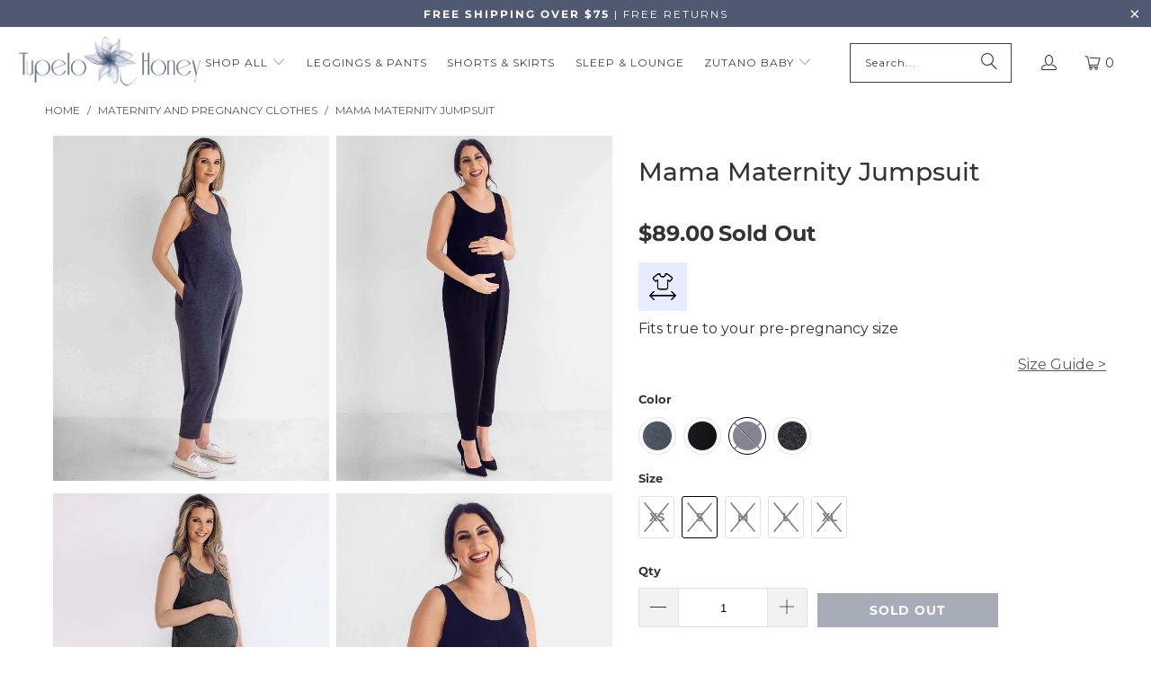

--- FILE ---
content_type: text/html; charset=utf-8
request_url: https://www.tupelohoneystyle.com/collections/maternity-clothing/products/mama-maternity-jumpsuit?variant=20442990542902
body_size: 41482
content:
<!doctype html>
<html class="no-js no-touch" lang="en">
  <head>
    <meta charset="utf-8">
    <meta http-equiv="cleartype" content="on">
    <meta name="robots" content="index,follow">
    <meta name="google-site-verification" content="AQG6AQ8_L8xpK1iShCx73ud0XgHsAMDXG2aLQwSHmuw">

    <!-- Mobile Specific Metas -->
    <meta name="HandheldFriendly" content="True">
    <meta name="MobileOptimized" content="320">
    <meta name="viewport" content="width=device-width,initial-scale=1">
    <meta name="theme-color" content="#ffffff">

    
    <title>
      Mama Maternity Jump Suit | Tupelo Honey Maternity
    </title>

    
      <meta
        name="description"
        content="This Mama Maternity Jump Suit is the perfect blend of comfort and style. Designed to support your growing bump, this pregnancy jumpsuit is a wardrobe must-have."
      >
    

    <link rel="preconnect" href="https://fonts.shopifycdn.com">
    <link rel="preconnect" href="https://cdn.shopify.com">
    <link rel="preconnect" href="https://cdn.shopifycloud.com">

    <link rel="dns-prefetch" href="https://v.shopify.com">
    <link rel="dns-prefetch" href="https://www.youtube.com">
    <link rel="dns-prefetch" href="https://vimeo.com">

    <link href="//www.tupelohoneystyle.com/cdn/shop/t/112/assets/jquery.min.js?v=147293088974801289311752500968" as="script" rel="preload">


    <!-- Stylesheet for Fancybox library -->
    <link rel="stylesheet" href="//www.tupelohoneystyle.com/cdn/shop/t/112/assets/fancybox.css?v=19278034316635137701752500968" type="text/css" media="all" defer>
    <link rel="stylesheet" type="text/css" href="https://cdn.jsdelivr.net/npm/swiper@9/swiper-bundle.min.css" defer/>

    <!-- Stylesheets for Turbo -->
    <link href="//www.tupelohoneystyle.com/cdn/shop/t/112/assets/styles.css?v=183059981960794990011754316963" rel="stylesheet" type="text/css" media="all" />

    <!-- Icons -->
    
      <link rel="shortcut icon" type="image/x-icon" href="//www.tupelohoneystyle.com/cdn/shop/files/favicon_180x180.png?v=1738686005">
      <link rel="apple-touch-icon" href="//www.tupelohoneystyle.com/cdn/shop/files/favicon_180x180.png?v=1738686005">
      <link rel="apple-touch-icon" sizes="57x57" href="//www.tupelohoneystyle.com/cdn/shop/files/favicon_57x57.png?v=1738686005">
      <link rel="apple-touch-icon" sizes="60x60" href="//www.tupelohoneystyle.com/cdn/shop/files/favicon_60x60.png?v=1738686005">
      <link rel="apple-touch-icon" sizes="72x72" href="//www.tupelohoneystyle.com/cdn/shop/files/favicon_72x72.png?v=1738686005">
      <link rel="apple-touch-icon" sizes="76x76" href="//www.tupelohoneystyle.com/cdn/shop/files/favicon_76x76.png?v=1738686005">
      <link rel="apple-touch-icon" sizes="114x114" href="//www.tupelohoneystyle.com/cdn/shop/files/favicon_114x114.png?v=1738686005">
      <link rel="apple-touch-icon" sizes="180x180" href="//www.tupelohoneystyle.com/cdn/shop/files/favicon_180x180.png?v=1738686005">
      <link rel="apple-touch-icon" sizes="228x228" href="//www.tupelohoneystyle.com/cdn/shop/files/favicon_228x228.png?v=1738686005">
    
    <link rel="canonical" href="https://www.tupelohoneystyle.com/products/mama-maternity-jumpsuit">

    

    

    

    
    <script>
      window.PXUTheme = window.PXUTheme || {};
      window.PXUTheme.version = '9.5.1';
      window.PXUTheme.name = 'Turbo';
    </script>
    

    
<template id="price-ui"><span class="price " data-price></span><span class="compare-at-price" data-compare-at-price></span><span class="unit-pricing" data-unit-pricing></span></template>
    <template id="price-ui-badge"><div class="price-ui-badge__sticker price-ui-badge__sticker--">
    <span class="price-ui-badge__sticker-text" data-badge></span>
  </div></template>

    <template id="price-ui__price"><span class="money" data-price></span></template>
    <template id="price-ui__price-range"><span class="price-min" data-price-min><span class="money" data-price></span></span> - <span class="price-max" data-price-max><span class="money" data-price></span></span></template>
    <template id="price-ui__unit-pricing"><span class="unit-quantity" data-unit-quantity></span> | <span class="unit-price" data-unit-price><span class="money" data-price></span></span> / <span class="unit-measurement" data-unit-measurement></span></template>
    <template id="price-ui-badge__percent-savings-range">Save up to <span data-price-percent></span>%</template>
    <template id="price-ui-badge__percent-savings">Save <span data-price-percent></span>%</template>
    <template id="price-ui-badge__price-savings-range">Save up to <span class="money" data-price></span></template>
    <template id="price-ui-badge__price-savings">Save <span class="money" data-price></span></template>
    <template id="price-ui-badge__on-sale">Sale</template>
    <template id="price-ui-badge__sold-out">Sold out</template>
    <template id="price-ui-badge__in-stock">In stock</template>
    

    <script>
      
window.PXUTheme = window.PXUTheme || {};


window.PXUTheme.theme_settings = {};
window.PXUTheme.currency = {};
window.PXUTheme.routes = window.PXUTheme.routes || {};


window.PXUTheme.theme_settings.display_tos_checkbox = false;
window.PXUTheme.theme_settings.go_to_checkout = true;
window.PXUTheme.theme_settings.cart_action = "ajax";
window.PXUTheme.theme_settings.cart_shipping_calculator = false;


window.PXUTheme.theme_settings.collection_swatches = true;
window.PXUTheme.theme_settings.collection_secondary_image = true;


window.PXUTheme.currency.show_multiple_currencies = false;
window.PXUTheme.currency.shop_currency = "USD";
window.PXUTheme.currency.default_currency = "USD";
window.PXUTheme.currency.display_format = "money_format";
window.PXUTheme.currency.money_format = "${{amount}}";
window.PXUTheme.currency.money_format_no_currency = "${{amount}}";
window.PXUTheme.currency.money_format_currency = "${{amount}} USD";
window.PXUTheme.currency.native_multi_currency = false;
window.PXUTheme.currency.iso_code = "USD";
window.PXUTheme.currency.symbol = "$";


window.PXUTheme.theme_settings.display_inventory_left = false;
window.PXUTheme.theme_settings.inventory_threshold = 10;
window.PXUTheme.theme_settings.limit_quantity = false;


window.PXUTheme.theme_settings.menu_position = null;


window.PXUTheme.theme_settings.newsletter_popup = false;
window.PXUTheme.theme_settings.newsletter_popup_days = "0";
window.PXUTheme.theme_settings.newsletter_popup_mobile = false;
window.PXUTheme.theme_settings.newsletter_popup_seconds = 0;


window.PXUTheme.theme_settings.pagination_type = "load_more";


window.PXUTheme.theme_settings.enable_shopify_collection_badges = false;
window.PXUTheme.theme_settings.quick_shop_thumbnail_position = null;
window.PXUTheme.theme_settings.product_form_style = "radio";
window.PXUTheme.theme_settings.sale_banner_enabled = true;
window.PXUTheme.theme_settings.display_savings = false;
window.PXUTheme.theme_settings.display_sold_out_price = true;
window.PXUTheme.theme_settings.free_text = "Free";
window.PXUTheme.theme_settings.video_looping = null;
window.PXUTheme.theme_settings.quick_shop_style = "popup";
window.PXUTheme.theme_settings.hover_enabled = false;


window.PXUTheme.routes.cart_url = "/cart";
window.PXUTheme.routes.cart_update_url = "/cart/update";
window.PXUTheme.routes.root_url = "/";
window.PXUTheme.routes.search_url = "/search";
window.PXUTheme.routes.all_products_collection_url = "/collections/all";
window.PXUTheme.routes.product_recommendations_url = "/recommendations/products";
window.PXUTheme.routes.predictive_search_url = "/search/suggest";


window.PXUTheme.theme_settings.image_loading_style = "appear";


window.PXUTheme.theme_settings.enable_autocomplete = true;


window.PXUTheme.theme_settings.page_dots_enabled = false;
window.PXUTheme.theme_settings.slideshow_arrow_size = "light";


window.PXUTheme.theme_settings.quick_shop_enabled = false;


window.PXUTheme.theme_settings.enable_back_to_top_button = false;


window.PXUTheme.translation = {};


window.PXUTheme.translation.agree_to_terms_warning = "You must agree with the terms and conditions to checkout.";
window.PXUTheme.translation.one_item_left = "item left";
window.PXUTheme.translation.items_left_text = "items left";
window.PXUTheme.translation.cart_savings_text = "Total Savings";
window.PXUTheme.translation.cart_discount_text = "Discount";
window.PXUTheme.translation.cart_subtotal_text = "Subtotal";
window.PXUTheme.translation.cart_remove_text = "Remove";
window.PXUTheme.translation.cart_free_text = "Free";


window.PXUTheme.translation.newsletter_success_text = "Thank you for joining our mailing list!";


window.PXUTheme.translation.notify_email = "Enter your email address...";
window.PXUTheme.translation.notify_email_value = "Translation missing: en.contact.fields.email";
window.PXUTheme.translation.notify_email_send = "Send";
window.PXUTheme.translation.notify_message_first = "Please notify me when ";
window.PXUTheme.translation.notify_message_last = " becomes available - ";
window.PXUTheme.translation.notify_success_text = "Thanks! We will notify you when this product becomes available!";


window.PXUTheme.translation.add_to_cart = "Add to Cart";
window.PXUTheme.translation.coming_soon_text = "Coming Soon";
window.PXUTheme.translation.sold_out_text = "Sold Out";
window.PXUTheme.translation.sale_text = "Sale";
window.PXUTheme.translation.savings_text = "You Save";
window.PXUTheme.translation.percent_off_text = "% off";
window.PXUTheme.translation.from_text = "from";
window.PXUTheme.translation.new_text = "New";
window.PXUTheme.translation.pre_order_text = "Pre-Order";
window.PXUTheme.translation.unavailable_text = "Unavailable";


window.PXUTheme.translation.all_results = "View all results";
window.PXUTheme.translation.no_results = "Sorry, no results!";


window.PXUTheme.media_queries = {};
window.PXUTheme.media_queries.small = window.matchMedia( "(max-width: 480px)" );
window.PXUTheme.media_queries.medium = window.matchMedia( "(max-width: 798px)" );
window.PXUTheme.media_queries.large = window.matchMedia( "(min-width: 799px)" );
window.PXUTheme.media_queries.larger = window.matchMedia( "(min-width: 960px)" );
window.PXUTheme.media_queries.xlarge = window.matchMedia( "(min-width: 1200px)" );
window.PXUTheme.media_queries.ie10 = window.matchMedia( "all and (-ms-high-contrast: none), (-ms-high-contrast: active)" );
window.PXUTheme.media_queries.tablet = window.matchMedia( "only screen and (min-width: 799px) and (max-width: 1024px)" );
window.PXUTheme.media_queries.mobile_and_tablet = window.matchMedia( "(max-width: 1024px)" );

    </script>

    

    

    <script>
      
    </script>

    <script>window.performance && window.performance.mark && window.performance.mark('shopify.content_for_header.start');</script><meta name="google-site-verification" content="AQG6AQ8_L8xpK1iShCx73ud0XgHsAMDXG2aLQwSHmuw">
<meta id="shopify-digital-wallet" name="shopify-digital-wallet" content="/2487740/digital_wallets/dialog">
<meta name="shopify-checkout-api-token" content="848d2f439e3a5b651ebd13798bf059f9">
<meta id="in-context-paypal-metadata" data-shop-id="2487740" data-venmo-supported="true" data-environment="production" data-locale="en_US" data-paypal-v4="true" data-currency="USD">
<link rel="alternate" type="application/json+oembed" href="https://www.tupelohoneystyle.com/products/mama-maternity-jumpsuit.oembed">
<script async="async" src="/checkouts/internal/preloads.js?locale=en-US"></script>
<link rel="preconnect" href="https://shop.app" crossorigin="anonymous">
<script async="async" src="https://shop.app/checkouts/internal/preloads.js?locale=en-US&shop_id=2487740" crossorigin="anonymous"></script>
<script id="shopify-features" type="application/json">{"accessToken":"848d2f439e3a5b651ebd13798bf059f9","betas":["rich-media-storefront-analytics"],"domain":"www.tupelohoneystyle.com","predictiveSearch":true,"shopId":2487740,"locale":"en"}</script>
<script>var Shopify = Shopify || {};
Shopify.shop = "tupelo-honey.myshopify.com";
Shopify.locale = "en";
Shopify.currency = {"active":"USD","rate":"1.0"};
Shopify.country = "US";
Shopify.theme = {"name":"Turbo - 2025-07-14","id":142799995078,"schema_name":"Turbo","schema_version":"9.5.1","theme_store_id":null,"role":"main"};
Shopify.theme.handle = "null";
Shopify.theme.style = {"id":null,"handle":null};
Shopify.cdnHost = "www.tupelohoneystyle.com/cdn";
Shopify.routes = Shopify.routes || {};
Shopify.routes.root = "/";</script>
<script type="module">!function(o){(o.Shopify=o.Shopify||{}).modules=!0}(window);</script>
<script>!function(o){function n(){var o=[];function n(){o.push(Array.prototype.slice.apply(arguments))}return n.q=o,n}var t=o.Shopify=o.Shopify||{};t.loadFeatures=n(),t.autoloadFeatures=n()}(window);</script>
<script>
  window.ShopifyPay = window.ShopifyPay || {};
  window.ShopifyPay.apiHost = "shop.app\/pay";
  window.ShopifyPay.redirectState = null;
</script>
<script id="shop-js-analytics" type="application/json">{"pageType":"product"}</script>
<script defer="defer" async type="module" src="//www.tupelohoneystyle.com/cdn/shopifycloud/shop-js/modules/v2/client.init-shop-cart-sync_D0dqhulL.en.esm.js"></script>
<script defer="defer" async type="module" src="//www.tupelohoneystyle.com/cdn/shopifycloud/shop-js/modules/v2/chunk.common_CpVO7qML.esm.js"></script>
<script type="module">
  await import("//www.tupelohoneystyle.com/cdn/shopifycloud/shop-js/modules/v2/client.init-shop-cart-sync_D0dqhulL.en.esm.js");
await import("//www.tupelohoneystyle.com/cdn/shopifycloud/shop-js/modules/v2/chunk.common_CpVO7qML.esm.js");

  window.Shopify.SignInWithShop?.initShopCartSync?.({"fedCMEnabled":true,"windoidEnabled":true});

</script>
<script>
  window.Shopify = window.Shopify || {};
  if (!window.Shopify.featureAssets) window.Shopify.featureAssets = {};
  window.Shopify.featureAssets['shop-js'] = {"shop-cart-sync":["modules/v2/client.shop-cart-sync_D9bwt38V.en.esm.js","modules/v2/chunk.common_CpVO7qML.esm.js"],"init-fed-cm":["modules/v2/client.init-fed-cm_BJ8NPuHe.en.esm.js","modules/v2/chunk.common_CpVO7qML.esm.js"],"init-shop-email-lookup-coordinator":["modules/v2/client.init-shop-email-lookup-coordinator_pVrP2-kG.en.esm.js","modules/v2/chunk.common_CpVO7qML.esm.js"],"shop-cash-offers":["modules/v2/client.shop-cash-offers_CNh7FWN-.en.esm.js","modules/v2/chunk.common_CpVO7qML.esm.js","modules/v2/chunk.modal_DKF6x0Jh.esm.js"],"init-shop-cart-sync":["modules/v2/client.init-shop-cart-sync_D0dqhulL.en.esm.js","modules/v2/chunk.common_CpVO7qML.esm.js"],"init-windoid":["modules/v2/client.init-windoid_DaoAelzT.en.esm.js","modules/v2/chunk.common_CpVO7qML.esm.js"],"shop-toast-manager":["modules/v2/client.shop-toast-manager_1DND8Tac.en.esm.js","modules/v2/chunk.common_CpVO7qML.esm.js"],"pay-button":["modules/v2/client.pay-button_CFeQi1r6.en.esm.js","modules/v2/chunk.common_CpVO7qML.esm.js"],"shop-button":["modules/v2/client.shop-button_Ca94MDdQ.en.esm.js","modules/v2/chunk.common_CpVO7qML.esm.js"],"shop-login-button":["modules/v2/client.shop-login-button_DPYNfp1Z.en.esm.js","modules/v2/chunk.common_CpVO7qML.esm.js","modules/v2/chunk.modal_DKF6x0Jh.esm.js"],"avatar":["modules/v2/client.avatar_BTnouDA3.en.esm.js"],"shop-follow-button":["modules/v2/client.shop-follow-button_BMKh4nJE.en.esm.js","modules/v2/chunk.common_CpVO7qML.esm.js","modules/v2/chunk.modal_DKF6x0Jh.esm.js"],"init-customer-accounts-sign-up":["modules/v2/client.init-customer-accounts-sign-up_CJXi5kRN.en.esm.js","modules/v2/client.shop-login-button_DPYNfp1Z.en.esm.js","modules/v2/chunk.common_CpVO7qML.esm.js","modules/v2/chunk.modal_DKF6x0Jh.esm.js"],"init-shop-for-new-customer-accounts":["modules/v2/client.init-shop-for-new-customer-accounts_BoBxkgWu.en.esm.js","modules/v2/client.shop-login-button_DPYNfp1Z.en.esm.js","modules/v2/chunk.common_CpVO7qML.esm.js","modules/v2/chunk.modal_DKF6x0Jh.esm.js"],"init-customer-accounts":["modules/v2/client.init-customer-accounts_DCuDTzpR.en.esm.js","modules/v2/client.shop-login-button_DPYNfp1Z.en.esm.js","modules/v2/chunk.common_CpVO7qML.esm.js","modules/v2/chunk.modal_DKF6x0Jh.esm.js"],"checkout-modal":["modules/v2/client.checkout-modal_U_3e4VxF.en.esm.js","modules/v2/chunk.common_CpVO7qML.esm.js","modules/v2/chunk.modal_DKF6x0Jh.esm.js"],"lead-capture":["modules/v2/client.lead-capture_DEgn0Z8u.en.esm.js","modules/v2/chunk.common_CpVO7qML.esm.js","modules/v2/chunk.modal_DKF6x0Jh.esm.js"],"shop-login":["modules/v2/client.shop-login_CoM5QKZ_.en.esm.js","modules/v2/chunk.common_CpVO7qML.esm.js","modules/v2/chunk.modal_DKF6x0Jh.esm.js"],"payment-terms":["modules/v2/client.payment-terms_BmrqWn8r.en.esm.js","modules/v2/chunk.common_CpVO7qML.esm.js","modules/v2/chunk.modal_DKF6x0Jh.esm.js"]};
</script>
<script>(function() {
  var isLoaded = false;
  function asyncLoad() {
    if (isLoaded) return;
    isLoaded = true;
    var urls = ["\/\/shopify.privy.com\/widget.js?shop=tupelo-honey.myshopify.com","https:\/\/d10lpsik1i8c69.cloudfront.net\/w.js?shop=tupelo-honey.myshopify.com","https:\/\/egw-app.herokuapp.com\/get_script\/a7edec5e239611eba78cc294da97507e.js?shop=tupelo-honey.myshopify.com","https:\/\/cdncozyantitheft.addons.business\/js\/script_tags\/tupelo-honey\/zdA8PSeqM0TMIhQ4YLJbwCtdpAueH2qj.js?shop=tupelo-honey.myshopify.com","https:\/\/loox.io\/widget\/rbqnBuQKXz\/loox.1752079737388.js?shop=tupelo-honey.myshopify.com","\/\/cdn.shopify.com\/proxy\/bee621887cf098682b48709fba215cc4a01ce25a7855577df828e95b927e2b82\/api.goaffpro.com\/loader.js?shop=tupelo-honey.myshopify.com\u0026sp-cache-control=cHVibGljLCBtYXgtYWdlPTkwMA"];
    for (var i = 0; i < urls.length; i++) {
      var s = document.createElement('script');
      s.type = 'text/javascript';
      s.async = true;
      s.src = urls[i];
      var x = document.getElementsByTagName('script')[0];
      x.parentNode.insertBefore(s, x);
    }
  };
  if(window.attachEvent) {
    window.attachEvent('onload', asyncLoad);
  } else {
    window.addEventListener('load', asyncLoad, false);
  }
})();</script>
<script id="__st">var __st={"a":2487740,"offset":-18000,"reqid":"2dcad39f-bf28-42de-a991-47d7a2150e82-1765119824","pageurl":"www.tupelohoneystyle.com\/collections\/maternity-clothing\/products\/mama-maternity-jumpsuit?variant=20442990542902","u":"8dfbeecfe33e","p":"product","rtyp":"product","rid":2132105592886};</script>
<script>window.ShopifyPaypalV4VisibilityTracking = true;</script>
<script id="captcha-bootstrap">!function(){'use strict';const t='contact',e='account',n='new_comment',o=[[t,t],['blogs',n],['comments',n],[t,'customer']],c=[[e,'customer_login'],[e,'guest_login'],[e,'recover_customer_password'],[e,'create_customer']],r=t=>t.map((([t,e])=>`form[action*='/${t}']:not([data-nocaptcha='true']) input[name='form_type'][value='${e}']`)).join(','),a=t=>()=>t?[...document.querySelectorAll(t)].map((t=>t.form)):[];function s(){const t=[...o],e=r(t);return a(e)}const i='password',u='form_key',d=['recaptcha-v3-token','g-recaptcha-response','h-captcha-response',i],f=()=>{try{return window.sessionStorage}catch{return}},m='__shopify_v',_=t=>t.elements[u];function p(t,e,n=!1){try{const o=window.sessionStorage,c=JSON.parse(o.getItem(e)),{data:r}=function(t){const{data:e,action:n}=t;return t[m]||n?{data:e,action:n}:{data:t,action:n}}(c);for(const[e,n]of Object.entries(r))t.elements[e]&&(t.elements[e].value=n);n&&o.removeItem(e)}catch(o){console.error('form repopulation failed',{error:o})}}const l='form_type',E='cptcha';function T(t){t.dataset[E]=!0}const w=window,h=w.document,L='Shopify',v='ce_forms',y='captcha';let A=!1;((t,e)=>{const n=(g='f06e6c50-85a8-45c8-87d0-21a2b65856fe',I='https://cdn.shopify.com/shopifycloud/storefront-forms-hcaptcha/ce_storefront_forms_captcha_hcaptcha.v1.5.2.iife.js',D={infoText:'Protected by hCaptcha',privacyText:'Privacy',termsText:'Terms'},(t,e,n)=>{const o=w[L][v],c=o.bindForm;if(c)return c(t,g,e,D).then(n);var r;o.q.push([[t,g,e,D],n]),r=I,A||(h.body.append(Object.assign(h.createElement('script'),{id:'captcha-provider',async:!0,src:r})),A=!0)});var g,I,D;w[L]=w[L]||{},w[L][v]=w[L][v]||{},w[L][v].q=[],w[L][y]=w[L][y]||{},w[L][y].protect=function(t,e){n(t,void 0,e),T(t)},Object.freeze(w[L][y]),function(t,e,n,w,h,L){const[v,y,A,g]=function(t,e,n){const i=e?o:[],u=t?c:[],d=[...i,...u],f=r(d),m=r(i),_=r(d.filter((([t,e])=>n.includes(e))));return[a(f),a(m),a(_),s()]}(w,h,L),I=t=>{const e=t.target;return e instanceof HTMLFormElement?e:e&&e.form},D=t=>v().includes(t);t.addEventListener('submit',(t=>{const e=I(t);if(!e)return;const n=D(e)&&!e.dataset.hcaptchaBound&&!e.dataset.recaptchaBound,o=_(e),c=g().includes(e)&&(!o||!o.value);(n||c)&&t.preventDefault(),c&&!n&&(function(t){try{if(!f())return;!function(t){const e=f();if(!e)return;const n=_(t);if(!n)return;const o=n.value;o&&e.removeItem(o)}(t);const e=Array.from(Array(32),(()=>Math.random().toString(36)[2])).join('');!function(t,e){_(t)||t.append(Object.assign(document.createElement('input'),{type:'hidden',name:u})),t.elements[u].value=e}(t,e),function(t,e){const n=f();if(!n)return;const o=[...t.querySelectorAll(`input[type='${i}']`)].map((({name:t})=>t)),c=[...d,...o],r={};for(const[a,s]of new FormData(t).entries())c.includes(a)||(r[a]=s);n.setItem(e,JSON.stringify({[m]:1,action:t.action,data:r}))}(t,e)}catch(e){console.error('failed to persist form',e)}}(e),e.submit())}));const S=(t,e)=>{t&&!t.dataset[E]&&(n(t,e.some((e=>e===t))),T(t))};for(const o of['focusin','change'])t.addEventListener(o,(t=>{const e=I(t);D(e)&&S(e,y())}));const B=e.get('form_key'),M=e.get(l),P=B&&M;t.addEventListener('DOMContentLoaded',(()=>{const t=y();if(P)for(const e of t)e.elements[l].value===M&&p(e,B);[...new Set([...A(),...v().filter((t=>'true'===t.dataset.shopifyCaptcha))])].forEach((e=>S(e,t)))}))}(h,new URLSearchParams(w.location.search),n,t,e,['guest_login'])})(!0,!0)}();</script>
<script integrity="sha256-52AcMU7V7pcBOXWImdc/TAGTFKeNjmkeM1Pvks/DTgc=" data-source-attribution="shopify.loadfeatures" defer="defer" src="//www.tupelohoneystyle.com/cdn/shopifycloud/storefront/assets/storefront/load_feature-81c60534.js" crossorigin="anonymous"></script>
<script crossorigin="anonymous" defer="defer" src="//www.tupelohoneystyle.com/cdn/shopifycloud/storefront/assets/shopify_pay/storefront-65b4c6d7.js?v=20250812"></script>
<script data-source-attribution="shopify.dynamic_checkout.dynamic.init">var Shopify=Shopify||{};Shopify.PaymentButton=Shopify.PaymentButton||{isStorefrontPortableWallets:!0,init:function(){window.Shopify.PaymentButton.init=function(){};var t=document.createElement("script");t.src="https://www.tupelohoneystyle.com/cdn/shopifycloud/portable-wallets/latest/portable-wallets.en.js",t.type="module",document.head.appendChild(t)}};
</script>
<script data-source-attribution="shopify.dynamic_checkout.buyer_consent">
  function portableWalletsHideBuyerConsent(e){var t=document.getElementById("shopify-buyer-consent"),n=document.getElementById("shopify-subscription-policy-button");t&&n&&(t.classList.add("hidden"),t.setAttribute("aria-hidden","true"),n.removeEventListener("click",e))}function portableWalletsShowBuyerConsent(e){var t=document.getElementById("shopify-buyer-consent"),n=document.getElementById("shopify-subscription-policy-button");t&&n&&(t.classList.remove("hidden"),t.removeAttribute("aria-hidden"),n.addEventListener("click",e))}window.Shopify?.PaymentButton&&(window.Shopify.PaymentButton.hideBuyerConsent=portableWalletsHideBuyerConsent,window.Shopify.PaymentButton.showBuyerConsent=portableWalletsShowBuyerConsent);
</script>
<script data-source-attribution="shopify.dynamic_checkout.cart.bootstrap">document.addEventListener("DOMContentLoaded",(function(){function t(){return document.querySelector("shopify-accelerated-checkout-cart, shopify-accelerated-checkout")}if(t())Shopify.PaymentButton.init();else{new MutationObserver((function(e,n){t()&&(Shopify.PaymentButton.init(),n.disconnect())})).observe(document.body,{childList:!0,subtree:!0})}}));
</script>
<link id="shopify-accelerated-checkout-styles" rel="stylesheet" media="screen" href="https://www.tupelohoneystyle.com/cdn/shopifycloud/portable-wallets/latest/accelerated-checkout-backwards-compat.css" crossorigin="anonymous">
<style id="shopify-accelerated-checkout-cart">
        #shopify-buyer-consent {
  margin-top: 1em;
  display: inline-block;
  width: 100%;
}

#shopify-buyer-consent.hidden {
  display: none;
}

#shopify-subscription-policy-button {
  background: none;
  border: none;
  padding: 0;
  text-decoration: underline;
  font-size: inherit;
  cursor: pointer;
}

#shopify-subscription-policy-button::before {
  box-shadow: none;
}

      </style>
<script id="sections-script" data-sections="product-try-with" defer="defer" src="//www.tupelohoneystyle.com/cdn/shop/t/112/compiled_assets/scripts.js?6671"></script>
<script>window.performance && window.performance.mark && window.performance.mark('shopify.content_for_header.end');</script>

    

<meta name="author" content="Tupelo Honey">
<meta property="og:url" content="https://www.tupelohoneystyle.com/products/mama-maternity-jumpsuit">
<meta property="og:site_name" content="Tupelo Honey">




  <meta property="og:type" content="product">
  <meta property="og:title" content="Mama Maternity Jumpsuit">
  
    
      <meta property="og:image" content="https://www.tupelohoneystyle.com/cdn/shop/products/Navy_maternity_jumpsuit_600x.jpg?v=1755634270">
      <meta property="og:image:secure_url" content="https://www.tupelohoneystyle.com/cdn/shop/products/Navy_maternity_jumpsuit_600x.jpg?v=1755634270">
      
      <meta property="og:image:width" content="1200">
      <meta property="og:image:height" content="1500">
    
      <meta property="og:image" content="https://www.tupelohoneystyle.com/cdn/shop/products/Tupelo_Honey_black_maternity_jumpsuit_600x.jpg?v=1752855809">
      <meta property="og:image:secure_url" content="https://www.tupelohoneystyle.com/cdn/shop/products/Tupelo_Honey_black_maternity_jumpsuit_600x.jpg?v=1752855809">
      
      <meta property="og:image:width" content="1200">
      <meta property="og:image:height" content="1500">
    
      <meta property="og:image" content="https://www.tupelohoneystyle.com/cdn/shop/products/Charcoal_heather_maternity_jumpsuit_600x.jpg?v=1755634272">
      <meta property="og:image:secure_url" content="https://www.tupelohoneystyle.com/cdn/shop/products/Charcoal_heather_maternity_jumpsuit_600x.jpg?v=1755634272">
      
      <meta property="og:image:width" content="1200">
      <meta property="og:image:height" content="1500">
    
  
  <meta property="product:price:amount" content="89.00">
  <meta property="product:price:currency" content="USD">



  <meta property="og:description" content="This Mama Maternity Jump Suit is the perfect blend of comfort and style. Designed to support your growing bump, this pregnancy jumpsuit is a wardrobe must-have.">




<meta name="twitter:card" content="summary">

  <meta name="twitter:title" content="Mama Maternity Jumpsuit">
  <meta name="twitter:description" content="

 Description 
 Care &amp;amp; Content 
 Shipping &amp;amp; Returns 






Flattering scoop neck
Ankle length
In-seam pockets


A simple solution for pretty much any occasion, our versatile jumpsuit easily dresses up with heels and a cropped sweater and down with sneakers or sandals and a jean jacket. Layer it with a tee or tank for even more outfit options. Our signature rayon spandex and blended jersey drapes beautifully and holds its shape.



Care Instructions:
Machine wash cold, gentle cycle. Lay flat to dry.
Fabric Content: 88% poly 12% spandex




Standard Shipping (3-7 days): $4.95  Expedited Shipping (2-3 days): $14.95 
Free returns within 30 days of purchase


">
  <meta name="twitter:image" content="https://www.tupelohoneystyle.com/cdn/shop/products/Navy_maternity_jumpsuit_240x.jpg?v=1755634270">
  <meta name="twitter:image:width" content="240">
  <meta name="twitter:image:height" content="240">
  <meta name="twitter:image:alt" content="A pregnant woman wearing a navy maternity jumpsuit with a scoop neck and ankle length.">



    <link rel="prev" href="/collections/maternity-clothing/products/mama-maternity-straight-bottom-work-pants">
    <link rel="next" href="/collections/maternity-clothing/products/corinne-maternity-overall">

    <!-- Swiper CSS -->
    <link rel="stylesheet" href="https://cdn.jsdelivr.net/npm/swiper@11/swiper-bundle.min.css" />

    <!-- Swiper JS -->
    <script src="https://cdn.jsdelivr.net/npm/swiper@11/swiper-bundle.min.js"></script>

    <script src="https://analytics.ahrefs.com/analytics.js" data-key="dWQabr0IZIszeQOeRW2b/w" async></script>

    <link href="//www.tupelohoneystyle.com/cdn/shop/t/112/assets/custom.css?v=156329565127127877451755782351" rel="stylesheet" type="text/css" media="all" />
    <link href="//www.tupelohoneystyle.com/cdn/shop/t/112/assets/custom-az.css?v=74790209582975490401753121459" rel="stylesheet" type="text/css" media="all" />

    <!-- MS Clarity Tracking Code Start -->
    <script type="text/javascript">
      (function(c,l,a,r,i,t,y){
          c[a]=c[a]||function(){(c[a].q=c[a].q||[]).push(arguments)};
          t=l.createElement(r);t.async=1;t.src="https://www.clarity.ms/tag/"+i;
          y=l.getElementsByTagName(r)[0];y.parentNode.insertBefore(t,y);
      })(window, document, "clarity", "script", "r20p0vp2gk");
    </script>
    <!-- MS Clarity Tracking Code End -->

    <!-- Google tag (gtag.js) -->
    <script async src="https://www.googletagmanager.com/gtag/js?id=AW-795121274">
    </script>
    <script>
      window.dataLayer = window.dataLayer || [];
      function gtag(){dataLayer.push(arguments);}
      gtag('js', new Date());

      gtag('config', 'AW-795121274');
    </script>

    <!-- Event snippet for Google Shopping App Purchase conversion page -->
    <script>
      gtag('event', 'conversion', {
          'send_to': 'AW-795121274/nWyHCMvtzYYBEPqskvsC',
          'value': 0.0,
          'transaction_id': ''
      });
    </script>

  <!-- BEGIN app block: shopify://apps/smart-seo/blocks/smartseo/7b0a6064-ca2e-4392-9a1d-8c43c942357b --><meta name="smart-seo-integrated" content="true" /><!-- metatagsSavedToSEOFields: true --><!-- BEGIN app snippet: smartseo.custom.schemas.jsonld --><!-- END app snippet --><!-- END app block --><!-- BEGIN app block: shopify://apps/klaviyo-email-marketing-sms/blocks/klaviyo-onsite-embed/2632fe16-c075-4321-a88b-50b567f42507 -->












  <script async src="https://static.klaviyo.com/onsite/js/LdS85T/klaviyo.js?company_id=LdS85T"></script>
  <script>!function(){if(!window.klaviyo){window._klOnsite=window._klOnsite||[];try{window.klaviyo=new Proxy({},{get:function(n,i){return"push"===i?function(){var n;(n=window._klOnsite).push.apply(n,arguments)}:function(){for(var n=arguments.length,o=new Array(n),w=0;w<n;w++)o[w]=arguments[w];var t="function"==typeof o[o.length-1]?o.pop():void 0,e=new Promise((function(n){window._klOnsite.push([i].concat(o,[function(i){t&&t(i),n(i)}]))}));return e}}})}catch(n){window.klaviyo=window.klaviyo||[],window.klaviyo.push=function(){var n;(n=window._klOnsite).push.apply(n,arguments)}}}}();</script>

  
    <script id="viewed_product">
      if (item == null) {
        var _learnq = _learnq || [];

        var MetafieldReviews = null
        var MetafieldYotpoRating = null
        var MetafieldYotpoCount = null
        var MetafieldLooxRating = null
        var MetafieldLooxCount = null
        var okendoProduct = null
        var okendoProductReviewCount = null
        var okendoProductReviewAverageValue = null
        try {
          // The following fields are used for Customer Hub recently viewed in order to add reviews.
          // This information is not part of __kla_viewed. Instead, it is part of __kla_viewed_reviewed_items
          MetafieldReviews = {"rating":{"scale_min":"1.0","scale_max":"5.0","value":"4.885714285"},"rating_count":35};
          MetafieldYotpoRating = null
          MetafieldYotpoCount = null
          MetafieldLooxRating = "4.9"
          MetafieldLooxCount = 36

          okendoProduct = null
          // If the okendo metafield is not legacy, it will error, which then requires the new json formatted data
          if (okendoProduct && 'error' in okendoProduct) {
            okendoProduct = null
          }
          okendoProductReviewCount = okendoProduct ? okendoProduct.reviewCount : null
          okendoProductReviewAverageValue = okendoProduct ? okendoProduct.reviewAverageValue : null
        } catch (error) {
          console.error('Error in Klaviyo onsite reviews tracking:', error);
        }

        var item = {
          Name: "Mama Maternity Jumpsuit",
          ProductID: 2132105592886,
          Categories: ["Cute Maternity Clothes - Best Sellers","Maternity and Pregnancy Clothes","Maternity Jumpsuits \u0026 Dresses","Maternity Summer Wear","Pregnancy Clothes"],
          ImageURL: "https://www.tupelohoneystyle.com/cdn/shop/products/Navy_maternity_jumpsuit_grande.jpg?v=1755634270",
          URL: "https://www.tupelohoneystyle.com/products/mama-maternity-jumpsuit",
          Brand: "Tupelo Honey",
          Price: "$89.00",
          Value: "89.00",
          CompareAtPrice: "$0.00"
        };
        _learnq.push(['track', 'Viewed Product', item]);
        _learnq.push(['trackViewedItem', {
          Title: item.Name,
          ItemId: item.ProductID,
          Categories: item.Categories,
          ImageUrl: item.ImageURL,
          Url: item.URL,
          Metadata: {
            Brand: item.Brand,
            Price: item.Price,
            Value: item.Value,
            CompareAtPrice: item.CompareAtPrice
          },
          metafields:{
            reviews: MetafieldReviews,
            yotpo:{
              rating: MetafieldYotpoRating,
              count: MetafieldYotpoCount,
            },
            loox:{
              rating: MetafieldLooxRating,
              count: MetafieldLooxCount,
            },
            okendo: {
              rating: okendoProductReviewAverageValue,
              count: okendoProductReviewCount,
            }
          }
        }]);
      }
    </script>
  




  <script>
    window.klaviyoReviewsProductDesignMode = false
  </script>







<!-- END app block --><link href="https://monorail-edge.shopifysvc.com" rel="dns-prefetch">
<script>(function(){if ("sendBeacon" in navigator && "performance" in window) {try {var session_token_from_headers = performance.getEntriesByType('navigation')[0].serverTiming.find(x => x.name == '_s').description;} catch {var session_token_from_headers = undefined;}var session_cookie_matches = document.cookie.match(/_shopify_s=([^;]*)/);var session_token_from_cookie = session_cookie_matches && session_cookie_matches.length === 2 ? session_cookie_matches[1] : "";var session_token = session_token_from_headers || session_token_from_cookie || "";function handle_abandonment_event(e) {var entries = performance.getEntries().filter(function(entry) {return /monorail-edge.shopifysvc.com/.test(entry.name);});if (!window.abandonment_tracked && entries.length === 0) {window.abandonment_tracked = true;var currentMs = Date.now();var navigation_start = performance.timing.navigationStart;var payload = {shop_id: 2487740,url: window.location.href,navigation_start,duration: currentMs - navigation_start,session_token,page_type: "product"};window.navigator.sendBeacon("https://monorail-edge.shopifysvc.com/v1/produce", JSON.stringify({schema_id: "online_store_buyer_site_abandonment/1.1",payload: payload,metadata: {event_created_at_ms: currentMs,event_sent_at_ms: currentMs}}));}}window.addEventListener('pagehide', handle_abandonment_event);}}());</script>
<script id="web-pixels-manager-setup">(function e(e,d,r,n,o){if(void 0===o&&(o={}),!Boolean(null===(a=null===(i=window.Shopify)||void 0===i?void 0:i.analytics)||void 0===a?void 0:a.replayQueue)){var i,a;window.Shopify=window.Shopify||{};var t=window.Shopify;t.analytics=t.analytics||{};var s=t.analytics;s.replayQueue=[],s.publish=function(e,d,r){return s.replayQueue.push([e,d,r]),!0};try{self.performance.mark("wpm:start")}catch(e){}var l=function(){var e={modern:/Edge?\/(1{2}[4-9]|1[2-9]\d|[2-9]\d{2}|\d{4,})\.\d+(\.\d+|)|Firefox\/(1{2}[4-9]|1[2-9]\d|[2-9]\d{2}|\d{4,})\.\d+(\.\d+|)|Chrom(ium|e)\/(9{2}|\d{3,})\.\d+(\.\d+|)|(Maci|X1{2}).+ Version\/(15\.\d+|(1[6-9]|[2-9]\d|\d{3,})\.\d+)([,.]\d+|)( \(\w+\)|)( Mobile\/\w+|) Safari\/|Chrome.+OPR\/(9{2}|\d{3,})\.\d+\.\d+|(CPU[ +]OS|iPhone[ +]OS|CPU[ +]iPhone|CPU IPhone OS|CPU iPad OS)[ +]+(15[._]\d+|(1[6-9]|[2-9]\d|\d{3,})[._]\d+)([._]\d+|)|Android:?[ /-](13[3-9]|1[4-9]\d|[2-9]\d{2}|\d{4,})(\.\d+|)(\.\d+|)|Android.+Firefox\/(13[5-9]|1[4-9]\d|[2-9]\d{2}|\d{4,})\.\d+(\.\d+|)|Android.+Chrom(ium|e)\/(13[3-9]|1[4-9]\d|[2-9]\d{2}|\d{4,})\.\d+(\.\d+|)|SamsungBrowser\/([2-9]\d|\d{3,})\.\d+/,legacy:/Edge?\/(1[6-9]|[2-9]\d|\d{3,})\.\d+(\.\d+|)|Firefox\/(5[4-9]|[6-9]\d|\d{3,})\.\d+(\.\d+|)|Chrom(ium|e)\/(5[1-9]|[6-9]\d|\d{3,})\.\d+(\.\d+|)([\d.]+$|.*Safari\/(?![\d.]+ Edge\/[\d.]+$))|(Maci|X1{2}).+ Version\/(10\.\d+|(1[1-9]|[2-9]\d|\d{3,})\.\d+)([,.]\d+|)( \(\w+\)|)( Mobile\/\w+|) Safari\/|Chrome.+OPR\/(3[89]|[4-9]\d|\d{3,})\.\d+\.\d+|(CPU[ +]OS|iPhone[ +]OS|CPU[ +]iPhone|CPU IPhone OS|CPU iPad OS)[ +]+(10[._]\d+|(1[1-9]|[2-9]\d|\d{3,})[._]\d+)([._]\d+|)|Android:?[ /-](13[3-9]|1[4-9]\d|[2-9]\d{2}|\d{4,})(\.\d+|)(\.\d+|)|Mobile Safari.+OPR\/([89]\d|\d{3,})\.\d+\.\d+|Android.+Firefox\/(13[5-9]|1[4-9]\d|[2-9]\d{2}|\d{4,})\.\d+(\.\d+|)|Android.+Chrom(ium|e)\/(13[3-9]|1[4-9]\d|[2-9]\d{2}|\d{4,})\.\d+(\.\d+|)|Android.+(UC? ?Browser|UCWEB|U3)[ /]?(15\.([5-9]|\d{2,})|(1[6-9]|[2-9]\d|\d{3,})\.\d+)\.\d+|SamsungBrowser\/(5\.\d+|([6-9]|\d{2,})\.\d+)|Android.+MQ{2}Browser\/(14(\.(9|\d{2,})|)|(1[5-9]|[2-9]\d|\d{3,})(\.\d+|))(\.\d+|)|K[Aa][Ii]OS\/(3\.\d+|([4-9]|\d{2,})\.\d+)(\.\d+|)/},d=e.modern,r=e.legacy,n=navigator.userAgent;return n.match(d)?"modern":n.match(r)?"legacy":"unknown"}(),u="modern"===l?"modern":"legacy",c=(null!=n?n:{modern:"",legacy:""})[u],f=function(e){return[e.baseUrl,"/wpm","/b",e.hashVersion,"modern"===e.buildTarget?"m":"l",".js"].join("")}({baseUrl:d,hashVersion:r,buildTarget:u}),m=function(e){var d=e.version,r=e.bundleTarget,n=e.surface,o=e.pageUrl,i=e.monorailEndpoint;return{emit:function(e){var a=e.status,t=e.errorMsg,s=(new Date).getTime(),l=JSON.stringify({metadata:{event_sent_at_ms:s},events:[{schema_id:"web_pixels_manager_load/3.1",payload:{version:d,bundle_target:r,page_url:o,status:a,surface:n,error_msg:t},metadata:{event_created_at_ms:s}}]});if(!i)return console&&console.warn&&console.warn("[Web Pixels Manager] No Monorail endpoint provided, skipping logging."),!1;try{return self.navigator.sendBeacon.bind(self.navigator)(i,l)}catch(e){}var u=new XMLHttpRequest;try{return u.open("POST",i,!0),u.setRequestHeader("Content-Type","text/plain"),u.send(l),!0}catch(e){return console&&console.warn&&console.warn("[Web Pixels Manager] Got an unhandled error while logging to Monorail."),!1}}}}({version:r,bundleTarget:l,surface:e.surface,pageUrl:self.location.href,monorailEndpoint:e.monorailEndpoint});try{o.browserTarget=l,function(e){var d=e.src,r=e.async,n=void 0===r||r,o=e.onload,i=e.onerror,a=e.sri,t=e.scriptDataAttributes,s=void 0===t?{}:t,l=document.createElement("script"),u=document.querySelector("head"),c=document.querySelector("body");if(l.async=n,l.src=d,a&&(l.integrity=a,l.crossOrigin="anonymous"),s)for(var f in s)if(Object.prototype.hasOwnProperty.call(s,f))try{l.dataset[f]=s[f]}catch(e){}if(o&&l.addEventListener("load",o),i&&l.addEventListener("error",i),u)u.appendChild(l);else{if(!c)throw new Error("Did not find a head or body element to append the script");c.appendChild(l)}}({src:f,async:!0,onload:function(){if(!function(){var e,d;return Boolean(null===(d=null===(e=window.Shopify)||void 0===e?void 0:e.analytics)||void 0===d?void 0:d.initialized)}()){var d=window.webPixelsManager.init(e)||void 0;if(d){var r=window.Shopify.analytics;r.replayQueue.forEach((function(e){var r=e[0],n=e[1],o=e[2];d.publishCustomEvent(r,n,o)})),r.replayQueue=[],r.publish=d.publishCustomEvent,r.visitor=d.visitor,r.initialized=!0}}},onerror:function(){return m.emit({status:"failed",errorMsg:"".concat(f," has failed to load")})},sri:function(e){var d=/^sha384-[A-Za-z0-9+/=]+$/;return"string"==typeof e&&d.test(e)}(c)?c:"",scriptDataAttributes:o}),m.emit({status:"loading"})}catch(e){m.emit({status:"failed",errorMsg:(null==e?void 0:e.message)||"Unknown error"})}}})({shopId: 2487740,storefrontBaseUrl: "https://www.tupelohoneystyle.com",extensionsBaseUrl: "https://extensions.shopifycdn.com/cdn/shopifycloud/web-pixels-manager",monorailEndpoint: "https://monorail-edge.shopifysvc.com/unstable/produce_batch",surface: "storefront-renderer",enabledBetaFlags: ["2dca8a86"],webPixelsConfigList: [{"id":"1058832582","configuration":"{\"shop\":\"tupelo-honey.myshopify.com\",\"cookie_duration\":\"2592000\",\"first_touch_or_last\":\"last_touch\",\"goaffpro_identifiers\":\"gfp_ref,ref,aff,wpam_id,click_id\",\"ignore_ad_clicks\":\"false\"}","eventPayloadVersion":"v1","runtimeContext":"STRICT","scriptVersion":"a74598cb423e21a6befc33d5db5fba42","type":"APP","apiClientId":2744533,"privacyPurposes":["ANALYTICS","MARKETING"],"dataSharingAdjustments":{"protectedCustomerApprovalScopes":["read_customer_address","read_customer_email","read_customer_name","read_customer_personal_data","read_customer_phone"]}},{"id":"385351878","configuration":"{\"config\":\"{\\\"pixel_id\\\":\\\"G-PKL1WR9ZBQ\\\",\\\"target_country\\\":\\\"US\\\",\\\"gtag_events\\\":[{\\\"type\\\":\\\"begin_checkout\\\",\\\"action_label\\\":[\\\"G-PKL1WR9ZBQ\\\",\\\"AW-795121274\\\/vbWeCNTtzYYBEPqskvsC\\\"]},{\\\"type\\\":\\\"search\\\",\\\"action_label\\\":[\\\"G-PKL1WR9ZBQ\\\",\\\"AW-795121274\\\/-r83CNftzYYBEPqskvsC\\\"]},{\\\"type\\\":\\\"view_item\\\",\\\"action_label\\\":[\\\"G-PKL1WR9ZBQ\\\",\\\"AW-795121274\\\/Y17HCM7tzYYBEPqskvsC\\\"]},{\\\"type\\\":\\\"purchase\\\",\\\"action_label\\\":[\\\"G-PKL1WR9ZBQ\\\",\\\"AW-795121274\\\/nWyHCMvtzYYBEPqskvsC\\\"]},{\\\"type\\\":\\\"page_view\\\",\\\"action_label\\\":[\\\"G-PKL1WR9ZBQ\\\",\\\"AW-795121274\\\/213BCMjtzYYBEPqskvsC\\\"]},{\\\"type\\\":\\\"add_payment_info\\\",\\\"action_label\\\":[\\\"G-PKL1WR9ZBQ\\\",\\\"AW-795121274\\\/lkaFCNrtzYYBEPqskvsC\\\"]},{\\\"type\\\":\\\"add_to_cart\\\",\\\"action_label\\\":[\\\"G-PKL1WR9ZBQ\\\",\\\"AW-795121274\\\/tVYJCNHtzYYBEPqskvsC\\\"]}],\\\"enable_monitoring_mode\\\":false}\"}","eventPayloadVersion":"v1","runtimeContext":"OPEN","scriptVersion":"b2a88bafab3e21179ed38636efcd8a93","type":"APP","apiClientId":1780363,"privacyPurposes":[],"dataSharingAdjustments":{"protectedCustomerApprovalScopes":["read_customer_address","read_customer_email","read_customer_name","read_customer_personal_data","read_customer_phone"]}},{"id":"258572486","configuration":"{\"config_url\": \"\/a\/elevar\/static\/configs\/cd4780466dd0924c102998a6ec15e8ee58e4c5c8\/config.js\"}","eventPayloadVersion":"v1","runtimeContext":"STRICT","scriptVersion":"ab86028887ec2044af7d02b854e52653","type":"APP","apiClientId":2509311,"privacyPurposes":[],"dataSharingAdjustments":{"protectedCustomerApprovalScopes":["read_customer_address","read_customer_email","read_customer_name","read_customer_personal_data","read_customer_phone"]}},{"id":"133202118","configuration":"{\"pixel_id\":\"458042668032837\",\"pixel_type\":\"facebook_pixel\",\"metaapp_system_user_token\":\"-\"}","eventPayloadVersion":"v1","runtimeContext":"OPEN","scriptVersion":"ca16bc87fe92b6042fbaa3acc2fbdaa6","type":"APP","apiClientId":2329312,"privacyPurposes":["ANALYTICS","MARKETING","SALE_OF_DATA"],"dataSharingAdjustments":{"protectedCustomerApprovalScopes":["read_customer_address","read_customer_email","read_customer_name","read_customer_personal_data","read_customer_phone"]}},{"id":"72548550","configuration":"{\"tagID\":\"2614062213458\"}","eventPayloadVersion":"v1","runtimeContext":"STRICT","scriptVersion":"18031546ee651571ed29edbe71a3550b","type":"APP","apiClientId":3009811,"privacyPurposes":["ANALYTICS","MARKETING","SALE_OF_DATA"],"dataSharingAdjustments":{"protectedCustomerApprovalScopes":["read_customer_address","read_customer_email","read_customer_name","read_customer_personal_data","read_customer_phone"]}},{"id":"34078918","eventPayloadVersion":"1","runtimeContext":"LAX","scriptVersion":"1","type":"CUSTOM","privacyPurposes":["SALE_OF_DATA"],"name":"Elevar - Checkout Tracking"},{"id":"shopify-app-pixel","configuration":"{}","eventPayloadVersion":"v1","runtimeContext":"STRICT","scriptVersion":"0450","apiClientId":"shopify-pixel","type":"APP","privacyPurposes":["ANALYTICS","MARKETING"]},{"id":"shopify-custom-pixel","eventPayloadVersion":"v1","runtimeContext":"LAX","scriptVersion":"0450","apiClientId":"shopify-pixel","type":"CUSTOM","privacyPurposes":["ANALYTICS","MARKETING"]}],isMerchantRequest: false,initData: {"shop":{"name":"Tupelo Honey","paymentSettings":{"currencyCode":"USD"},"myshopifyDomain":"tupelo-honey.myshopify.com","countryCode":"US","storefrontUrl":"https:\/\/www.tupelohoneystyle.com"},"customer":null,"cart":null,"checkout":null,"productVariants":[{"price":{"amount":89.0,"currencyCode":"USD"},"product":{"title":"Mama Maternity Jumpsuit","vendor":"Tupelo Honey","id":"2132105592886","untranslatedTitle":"Mama Maternity Jumpsuit","url":"\/products\/mama-maternity-jumpsuit","type":"Jumpsuit"},"id":"20442907902006","image":{"src":"\/\/www.tupelohoneystyle.com\/cdn\/shop\/products\/Navy_maternity_jumpsuit.jpg?v=1755634270"},"sku":"TH204-CNY-XS","title":"CHARCOAL NAVY \/ XS","untranslatedTitle":"CHARCOAL NAVY \/ XS"},{"price":{"amount":89.0,"currencyCode":"USD"},"product":{"title":"Mama Maternity Jumpsuit","vendor":"Tupelo Honey","id":"2132105592886","untranslatedTitle":"Mama Maternity Jumpsuit","url":"\/products\/mama-maternity-jumpsuit","type":"Jumpsuit"},"id":"20442907934774","image":{"src":"\/\/www.tupelohoneystyle.com\/cdn\/shop\/products\/Navy_maternity_jumpsuit.jpg?v=1755634270"},"sku":"TH204-CNY-S","title":"CHARCOAL NAVY \/ S","untranslatedTitle":"CHARCOAL NAVY \/ S"},{"price":{"amount":89.0,"currencyCode":"USD"},"product":{"title":"Mama Maternity Jumpsuit","vendor":"Tupelo Honey","id":"2132105592886","untranslatedTitle":"Mama Maternity Jumpsuit","url":"\/products\/mama-maternity-jumpsuit","type":"Jumpsuit"},"id":"20442907967542","image":{"src":"\/\/www.tupelohoneystyle.com\/cdn\/shop\/products\/Navy_maternity_jumpsuit.jpg?v=1755634270"},"sku":"TH204-CNY-M","title":"CHARCOAL NAVY \/ M","untranslatedTitle":"CHARCOAL NAVY \/ M"},{"price":{"amount":89.0,"currencyCode":"USD"},"product":{"title":"Mama Maternity Jumpsuit","vendor":"Tupelo Honey","id":"2132105592886","untranslatedTitle":"Mama Maternity Jumpsuit","url":"\/products\/mama-maternity-jumpsuit","type":"Jumpsuit"},"id":"20442908000310","image":{"src":"\/\/www.tupelohoneystyle.com\/cdn\/shop\/products\/Navy_maternity_jumpsuit.jpg?v=1755634270"},"sku":"TH204-CNY-L","title":"CHARCOAL NAVY \/ L","untranslatedTitle":"CHARCOAL NAVY \/ L"},{"price":{"amount":89.0,"currencyCode":"USD"},"product":{"title":"Mama Maternity Jumpsuit","vendor":"Tupelo Honey","id":"2132105592886","untranslatedTitle":"Mama Maternity Jumpsuit","url":"\/products\/mama-maternity-jumpsuit","type":"Jumpsuit"},"id":"30705804378166","image":{"src":"\/\/www.tupelohoneystyle.com\/cdn\/shop\/products\/Navy_maternity_jumpsuit.jpg?v=1755634270"},"sku":"TH204-CNY-XL","title":"CHARCOAL NAVY \/ XL","untranslatedTitle":"CHARCOAL NAVY \/ XL"},{"price":{"amount":89.0,"currencyCode":"USD"},"product":{"title":"Mama Maternity Jumpsuit","vendor":"Tupelo Honey","id":"2132105592886","untranslatedTitle":"Mama Maternity Jumpsuit","url":"\/products\/mama-maternity-jumpsuit","type":"Jumpsuit"},"id":"20442907607094","image":{"src":"\/\/www.tupelohoneystyle.com\/cdn\/shop\/products\/Tupelo_Honey_black_maternity_jumpsuit.jpg?v=1752855809"},"sku":"TH204-BLK-XS","title":"BLACK \/ XS","untranslatedTitle":"BLACK \/ XS"},{"price":{"amount":89.0,"currencyCode":"USD"},"product":{"title":"Mama Maternity Jumpsuit","vendor":"Tupelo Honey","id":"2132105592886","untranslatedTitle":"Mama Maternity Jumpsuit","url":"\/products\/mama-maternity-jumpsuit","type":"Jumpsuit"},"id":"20442907639862","image":{"src":"\/\/www.tupelohoneystyle.com\/cdn\/shop\/products\/Tupelo_Honey_black_maternity_jumpsuit.jpg?v=1752855809"},"sku":"TH204-BLK-S","title":"BLACK \/ S","untranslatedTitle":"BLACK \/ S"},{"price":{"amount":89.0,"currencyCode":"USD"},"product":{"title":"Mama Maternity Jumpsuit","vendor":"Tupelo Honey","id":"2132105592886","untranslatedTitle":"Mama Maternity Jumpsuit","url":"\/products\/mama-maternity-jumpsuit","type":"Jumpsuit"},"id":"20442907672630","image":{"src":"\/\/www.tupelohoneystyle.com\/cdn\/shop\/products\/Tupelo_Honey_black_maternity_jumpsuit.jpg?v=1752855809"},"sku":"TH204-BLK-M","title":"BLACK \/ M","untranslatedTitle":"BLACK \/ M"},{"price":{"amount":89.0,"currencyCode":"USD"},"product":{"title":"Mama Maternity Jumpsuit","vendor":"Tupelo Honey","id":"2132105592886","untranslatedTitle":"Mama Maternity Jumpsuit","url":"\/products\/mama-maternity-jumpsuit","type":"Jumpsuit"},"id":"20442907705398","image":{"src":"\/\/www.tupelohoneystyle.com\/cdn\/shop\/products\/Tupelo_Honey_black_maternity_jumpsuit.jpg?v=1752855809"},"sku":"TH204-BLK-L","title":"BLACK \/ L","untranslatedTitle":"BLACK \/ L"},{"price":{"amount":89.0,"currencyCode":"USD"},"product":{"title":"Mama Maternity Jumpsuit","vendor":"Tupelo Honey","id":"2132105592886","untranslatedTitle":"Mama Maternity Jumpsuit","url":"\/products\/mama-maternity-jumpsuit","type":"Jumpsuit"},"id":"30705806377014","image":{"src":"\/\/www.tupelohoneystyle.com\/cdn\/shop\/products\/Tupelo_Honey_black_maternity_jumpsuit.jpg?v=1752855809"},"sku":"TH204-BLK-XL","title":"BLACK \/ XL","untranslatedTitle":"BLACK \/ XL"},{"price":{"amount":89.0,"currencyCode":"USD"},"product":{"title":"Mama Maternity Jumpsuit","vendor":"Tupelo Honey","id":"2132105592886","untranslatedTitle":"Mama Maternity Jumpsuit","url":"\/products\/mama-maternity-jumpsuit","type":"Jumpsuit"},"id":"20442986446902","image":{"src":"\/\/www.tupelohoneystyle.com\/cdn\/shop\/products\/Navy_maternity_jumpsuit_by_Tupelo_Honey.jpg?v=1752855909"},"sku":"TH204-NVY-XS","title":"NAVY \/ XS","untranslatedTitle":"NAVY \/ XS"},{"price":{"amount":89.0,"currencyCode":"USD"},"product":{"title":"Mama Maternity Jumpsuit","vendor":"Tupelo Honey","id":"2132105592886","untranslatedTitle":"Mama Maternity Jumpsuit","url":"\/products\/mama-maternity-jumpsuit","type":"Jumpsuit"},"id":"20442990542902","image":{"src":"\/\/www.tupelohoneystyle.com\/cdn\/shop\/products\/Navy_maternity_jumpsuit_by_Tupelo_Honey.jpg?v=1752855909"},"sku":"TH204-NVY-S","title":"NAVY \/ S","untranslatedTitle":"NAVY \/ S"},{"price":{"amount":89.0,"currencyCode":"USD"},"product":{"title":"Mama Maternity Jumpsuit","vendor":"Tupelo Honey","id":"2132105592886","untranslatedTitle":"Mama Maternity Jumpsuit","url":"\/products\/mama-maternity-jumpsuit","type":"Jumpsuit"},"id":"20442993983542","image":{"src":"\/\/www.tupelohoneystyle.com\/cdn\/shop\/products\/Navy_maternity_jumpsuit_by_Tupelo_Honey.jpg?v=1752855909"},"sku":"TH204-NVY-M","title":"NAVY \/ M","untranslatedTitle":"NAVY \/ M"},{"price":{"amount":89.0,"currencyCode":"USD"},"product":{"title":"Mama Maternity Jumpsuit","vendor":"Tupelo Honey","id":"2132105592886","untranslatedTitle":"Mama Maternity Jumpsuit","url":"\/products\/mama-maternity-jumpsuit","type":"Jumpsuit"},"id":"20442998112310","image":{"src":"\/\/www.tupelohoneystyle.com\/cdn\/shop\/products\/Navy_maternity_jumpsuit_by_Tupelo_Honey.jpg?v=1752855909"},"sku":"TH204-NVY-L","title":"NAVY \/ L","untranslatedTitle":"NAVY \/ L"},{"price":{"amount":89.0,"currencyCode":"USD"},"product":{"title":"Mama Maternity Jumpsuit","vendor":"Tupelo Honey","id":"2132105592886","untranslatedTitle":"Mama Maternity Jumpsuit","url":"\/products\/mama-maternity-jumpsuit","type":"Jumpsuit"},"id":"32140023201846","image":{"src":"\/\/www.tupelohoneystyle.com\/cdn\/shop\/products\/Navy_maternity_jumpsuit_by_Tupelo_Honey.jpg?v=1752855909"},"sku":"TH204-NVY-XL","title":"NAVY \/ XL","untranslatedTitle":"NAVY \/ XL"},{"price":{"amount":89.0,"currencyCode":"USD"},"product":{"title":"Mama Maternity Jumpsuit","vendor":"Tupelo Honey","id":"2132105592886","untranslatedTitle":"Mama Maternity Jumpsuit","url":"\/products\/mama-maternity-jumpsuit","type":"Jumpsuit"},"id":"32684673728566","image":{"src":"\/\/www.tupelohoneystyle.com\/cdn\/shop\/products\/Charcoal_heather_maternity_jumpsuit.jpg?v=1755634272"},"sku":"TH204-CHE-XS","title":"CHARCOAL HEATHER \/ XS","untranslatedTitle":"CHARCOAL HEATHER \/ XS"},{"price":{"amount":89.0,"currencyCode":"USD"},"product":{"title":"Mama Maternity Jumpsuit","vendor":"Tupelo Honey","id":"2132105592886","untranslatedTitle":"Mama Maternity Jumpsuit","url":"\/products\/mama-maternity-jumpsuit","type":"Jumpsuit"},"id":"32684674908214","image":{"src":"\/\/www.tupelohoneystyle.com\/cdn\/shop\/products\/Charcoal_heather_maternity_jumpsuit.jpg?v=1755634272"},"sku":"TH204-CHE-S","title":"CHARCOAL HEATHER \/ S","untranslatedTitle":"CHARCOAL HEATHER \/ S"},{"price":{"amount":89.0,"currencyCode":"USD"},"product":{"title":"Mama Maternity Jumpsuit","vendor":"Tupelo Honey","id":"2132105592886","untranslatedTitle":"Mama Maternity Jumpsuit","url":"\/products\/mama-maternity-jumpsuit","type":"Jumpsuit"},"id":"32684675825718","image":{"src":"\/\/www.tupelohoneystyle.com\/cdn\/shop\/products\/Charcoal_heather_maternity_jumpsuit.jpg?v=1755634272"},"sku":"TH204-CHE-M","title":"CHARCOAL HEATHER \/ M","untranslatedTitle":"CHARCOAL HEATHER \/ M"},{"price":{"amount":89.0,"currencyCode":"USD"},"product":{"title":"Mama Maternity Jumpsuit","vendor":"Tupelo Honey","id":"2132105592886","untranslatedTitle":"Mama Maternity Jumpsuit","url":"\/products\/mama-maternity-jumpsuit","type":"Jumpsuit"},"id":"32684676743222","image":{"src":"\/\/www.tupelohoneystyle.com\/cdn\/shop\/products\/Charcoal_heather_maternity_jumpsuit.jpg?v=1755634272"},"sku":"TH204-CHE-L","title":"CHARCOAL HEATHER \/ L","untranslatedTitle":"CHARCOAL HEATHER \/ L"},{"price":{"amount":89.0,"currencyCode":"USD"},"product":{"title":"Mama Maternity Jumpsuit","vendor":"Tupelo Honey","id":"2132105592886","untranslatedTitle":"Mama Maternity Jumpsuit","url":"\/products\/mama-maternity-jumpsuit","type":"Jumpsuit"},"id":"32684679462966","image":{"src":"\/\/www.tupelohoneystyle.com\/cdn\/shop\/products\/Charcoal_heather_maternity_jumpsuit.jpg?v=1755634272"},"sku":"TH204-CHE-XL","title":"CHARCOAL HEATHER \/ XL","untranslatedTitle":"CHARCOAL HEATHER \/ XL"}],"purchasingCompany":null},},"https://www.tupelohoneystyle.com/cdn","ae1676cfwd2530674p4253c800m34e853cb",{"modern":"","legacy":""},{"shopId":"2487740","storefrontBaseUrl":"https:\/\/www.tupelohoneystyle.com","extensionBaseUrl":"https:\/\/extensions.shopifycdn.com\/cdn\/shopifycloud\/web-pixels-manager","surface":"storefront-renderer","enabledBetaFlags":"[\"2dca8a86\"]","isMerchantRequest":"false","hashVersion":"ae1676cfwd2530674p4253c800m34e853cb","publish":"custom","events":"[[\"page_viewed\",{}],[\"product_viewed\",{\"productVariant\":{\"price\":{\"amount\":89.0,\"currencyCode\":\"USD\"},\"product\":{\"title\":\"Mama Maternity Jumpsuit\",\"vendor\":\"Tupelo Honey\",\"id\":\"2132105592886\",\"untranslatedTitle\":\"Mama Maternity Jumpsuit\",\"url\":\"\/products\/mama-maternity-jumpsuit\",\"type\":\"Jumpsuit\"},\"id\":\"20442990542902\",\"image\":{\"src\":\"\/\/www.tupelohoneystyle.com\/cdn\/shop\/products\/Navy_maternity_jumpsuit_by_Tupelo_Honey.jpg?v=1752855909\"},\"sku\":\"TH204-NVY-S\",\"title\":\"NAVY \/ S\",\"untranslatedTitle\":\"NAVY \/ S\"}}]]"});</script><script>
  window.ShopifyAnalytics = window.ShopifyAnalytics || {};
  window.ShopifyAnalytics.meta = window.ShopifyAnalytics.meta || {};
  window.ShopifyAnalytics.meta.currency = 'USD';
  var meta = {"product":{"id":2132105592886,"gid":"gid:\/\/shopify\/Product\/2132105592886","vendor":"Tupelo Honey","type":"Jumpsuit","variants":[{"id":20442907902006,"price":8900,"name":"Mama Maternity Jumpsuit - CHARCOAL NAVY \/ XS","public_title":"CHARCOAL NAVY \/ XS","sku":"TH204-CNY-XS"},{"id":20442907934774,"price":8900,"name":"Mama Maternity Jumpsuit - CHARCOAL NAVY \/ S","public_title":"CHARCOAL NAVY \/ S","sku":"TH204-CNY-S"},{"id":20442907967542,"price":8900,"name":"Mama Maternity Jumpsuit - CHARCOAL NAVY \/ M","public_title":"CHARCOAL NAVY \/ M","sku":"TH204-CNY-M"},{"id":20442908000310,"price":8900,"name":"Mama Maternity Jumpsuit - CHARCOAL NAVY \/ L","public_title":"CHARCOAL NAVY \/ L","sku":"TH204-CNY-L"},{"id":30705804378166,"price":8900,"name":"Mama Maternity Jumpsuit - CHARCOAL NAVY \/ XL","public_title":"CHARCOAL NAVY \/ XL","sku":"TH204-CNY-XL"},{"id":20442907607094,"price":8900,"name":"Mama Maternity Jumpsuit - BLACK \/ XS","public_title":"BLACK \/ XS","sku":"TH204-BLK-XS"},{"id":20442907639862,"price":8900,"name":"Mama Maternity Jumpsuit - BLACK \/ S","public_title":"BLACK \/ S","sku":"TH204-BLK-S"},{"id":20442907672630,"price":8900,"name":"Mama Maternity Jumpsuit - BLACK \/ M","public_title":"BLACK \/ M","sku":"TH204-BLK-M"},{"id":20442907705398,"price":8900,"name":"Mama Maternity Jumpsuit - BLACK \/ L","public_title":"BLACK \/ L","sku":"TH204-BLK-L"},{"id":30705806377014,"price":8900,"name":"Mama Maternity Jumpsuit - BLACK \/ XL","public_title":"BLACK \/ XL","sku":"TH204-BLK-XL"},{"id":20442986446902,"price":8900,"name":"Mama Maternity Jumpsuit - NAVY \/ XS","public_title":"NAVY \/ XS","sku":"TH204-NVY-XS"},{"id":20442990542902,"price":8900,"name":"Mama Maternity Jumpsuit - NAVY \/ S","public_title":"NAVY \/ S","sku":"TH204-NVY-S"},{"id":20442993983542,"price":8900,"name":"Mama Maternity Jumpsuit - NAVY \/ M","public_title":"NAVY \/ M","sku":"TH204-NVY-M"},{"id":20442998112310,"price":8900,"name":"Mama Maternity Jumpsuit - NAVY \/ L","public_title":"NAVY \/ L","sku":"TH204-NVY-L"},{"id":32140023201846,"price":8900,"name":"Mama Maternity Jumpsuit - NAVY \/ XL","public_title":"NAVY \/ XL","sku":"TH204-NVY-XL"},{"id":32684673728566,"price":8900,"name":"Mama Maternity Jumpsuit - CHARCOAL HEATHER \/ XS","public_title":"CHARCOAL HEATHER \/ XS","sku":"TH204-CHE-XS"},{"id":32684674908214,"price":8900,"name":"Mama Maternity Jumpsuit - CHARCOAL HEATHER \/ S","public_title":"CHARCOAL HEATHER \/ S","sku":"TH204-CHE-S"},{"id":32684675825718,"price":8900,"name":"Mama Maternity Jumpsuit - CHARCOAL HEATHER \/ M","public_title":"CHARCOAL HEATHER \/ M","sku":"TH204-CHE-M"},{"id":32684676743222,"price":8900,"name":"Mama Maternity Jumpsuit - CHARCOAL HEATHER \/ L","public_title":"CHARCOAL HEATHER \/ L","sku":"TH204-CHE-L"},{"id":32684679462966,"price":8900,"name":"Mama Maternity Jumpsuit - CHARCOAL HEATHER \/ XL","public_title":"CHARCOAL HEATHER \/ XL","sku":"TH204-CHE-XL"}],"remote":false},"page":{"pageType":"product","resourceType":"product","resourceId":2132105592886}};
  for (var attr in meta) {
    window.ShopifyAnalytics.meta[attr] = meta[attr];
  }
</script>
<script class="analytics">
  (function () {
    var customDocumentWrite = function(content) {
      var jquery = null;

      if (window.jQuery) {
        jquery = window.jQuery;
      } else if (window.Checkout && window.Checkout.$) {
        jquery = window.Checkout.$;
      }

      if (jquery) {
        jquery('body').append(content);
      }
    };

    var hasLoggedConversion = function(token) {
      if (token) {
        return document.cookie.indexOf('loggedConversion=' + token) !== -1;
      }
      return false;
    }

    var setCookieIfConversion = function(token) {
      if (token) {
        var twoMonthsFromNow = new Date(Date.now());
        twoMonthsFromNow.setMonth(twoMonthsFromNow.getMonth() + 2);

        document.cookie = 'loggedConversion=' + token + '; expires=' + twoMonthsFromNow;
      }
    }

    var trekkie = window.ShopifyAnalytics.lib = window.trekkie = window.trekkie || [];
    if (trekkie.integrations) {
      return;
    }
    trekkie.methods = [
      'identify',
      'page',
      'ready',
      'track',
      'trackForm',
      'trackLink'
    ];
    trekkie.factory = function(method) {
      return function() {
        var args = Array.prototype.slice.call(arguments);
        args.unshift(method);
        trekkie.push(args);
        return trekkie;
      };
    };
    for (var i = 0; i < trekkie.methods.length; i++) {
      var key = trekkie.methods[i];
      trekkie[key] = trekkie.factory(key);
    }
    trekkie.load = function(config) {
      trekkie.config = config || {};
      trekkie.config.initialDocumentCookie = document.cookie;
      var first = document.getElementsByTagName('script')[0];
      var script = document.createElement('script');
      script.type = 'text/javascript';
      script.onerror = function(e) {
        var scriptFallback = document.createElement('script');
        scriptFallback.type = 'text/javascript';
        scriptFallback.onerror = function(error) {
                var Monorail = {
      produce: function produce(monorailDomain, schemaId, payload) {
        var currentMs = new Date().getTime();
        var event = {
          schema_id: schemaId,
          payload: payload,
          metadata: {
            event_created_at_ms: currentMs,
            event_sent_at_ms: currentMs
          }
        };
        return Monorail.sendRequest("https://" + monorailDomain + "/v1/produce", JSON.stringify(event));
      },
      sendRequest: function sendRequest(endpointUrl, payload) {
        // Try the sendBeacon API
        if (window && window.navigator && typeof window.navigator.sendBeacon === 'function' && typeof window.Blob === 'function' && !Monorail.isIos12()) {
          var blobData = new window.Blob([payload], {
            type: 'text/plain'
          });

          if (window.navigator.sendBeacon(endpointUrl, blobData)) {
            return true;
          } // sendBeacon was not successful

        } // XHR beacon

        var xhr = new XMLHttpRequest();

        try {
          xhr.open('POST', endpointUrl);
          xhr.setRequestHeader('Content-Type', 'text/plain');
          xhr.send(payload);
        } catch (e) {
          console.log(e);
        }

        return false;
      },
      isIos12: function isIos12() {
        return window.navigator.userAgent.lastIndexOf('iPhone; CPU iPhone OS 12_') !== -1 || window.navigator.userAgent.lastIndexOf('iPad; CPU OS 12_') !== -1;
      }
    };
    Monorail.produce('monorail-edge.shopifysvc.com',
      'trekkie_storefront_load_errors/1.1',
      {shop_id: 2487740,
      theme_id: 142799995078,
      app_name: "storefront",
      context_url: window.location.href,
      source_url: "//www.tupelohoneystyle.com/cdn/s/trekkie.storefront.94e7babdf2ec3663c2b14be7d5a3b25b9303ebb0.min.js"});

        };
        scriptFallback.async = true;
        scriptFallback.src = '//www.tupelohoneystyle.com/cdn/s/trekkie.storefront.94e7babdf2ec3663c2b14be7d5a3b25b9303ebb0.min.js';
        first.parentNode.insertBefore(scriptFallback, first);
      };
      script.async = true;
      script.src = '//www.tupelohoneystyle.com/cdn/s/trekkie.storefront.94e7babdf2ec3663c2b14be7d5a3b25b9303ebb0.min.js';
      first.parentNode.insertBefore(script, first);
    };
    trekkie.load(
      {"Trekkie":{"appName":"storefront","development":false,"defaultAttributes":{"shopId":2487740,"isMerchantRequest":null,"themeId":142799995078,"themeCityHash":"3111530952814090163","contentLanguage":"en","currency":"USD","eventMetadataId":"b11dc65f-7209-4752-9d96-28cc8409f91c"},"isServerSideCookieWritingEnabled":true,"monorailRegion":"shop_domain","enabledBetaFlags":["f0df213a"]},"Session Attribution":{},"S2S":{"facebookCapiEnabled":true,"source":"trekkie-storefront-renderer","apiClientId":580111}}
    );

    var loaded = false;
    trekkie.ready(function() {
      if (loaded) return;
      loaded = true;

      window.ShopifyAnalytics.lib = window.trekkie;

      var originalDocumentWrite = document.write;
      document.write = customDocumentWrite;
      try { window.ShopifyAnalytics.merchantGoogleAnalytics.call(this); } catch(error) {};
      document.write = originalDocumentWrite;

      window.ShopifyAnalytics.lib.page(null,{"pageType":"product","resourceType":"product","resourceId":2132105592886,"shopifyEmitted":true});

      var match = window.location.pathname.match(/checkouts\/(.+)\/(thank_you|post_purchase)/)
      var token = match? match[1]: undefined;
      if (!hasLoggedConversion(token)) {
        setCookieIfConversion(token);
        window.ShopifyAnalytics.lib.track("Viewed Product",{"currency":"USD","variantId":20442990542902,"productId":2132105592886,"productGid":"gid:\/\/shopify\/Product\/2132105592886","name":"Mama Maternity Jumpsuit - NAVY \/ S","price":"89.00","sku":"TH204-NVY-S","brand":"Tupelo Honey","variant":"NAVY \/ S","category":"Jumpsuit","nonInteraction":true,"remote":false},undefined,undefined,{"shopifyEmitted":true});
      window.ShopifyAnalytics.lib.track("monorail:\/\/trekkie_storefront_viewed_product\/1.1",{"currency":"USD","variantId":20442990542902,"productId":2132105592886,"productGid":"gid:\/\/shopify\/Product\/2132105592886","name":"Mama Maternity Jumpsuit - NAVY \/ S","price":"89.00","sku":"TH204-NVY-S","brand":"Tupelo Honey","variant":"NAVY \/ S","category":"Jumpsuit","nonInteraction":true,"remote":false,"referer":"https:\/\/www.tupelohoneystyle.com\/collections\/maternity-clothing\/products\/mama-maternity-jumpsuit?variant=20442990542902"});
      }
    });


        var eventsListenerScript = document.createElement('script');
        eventsListenerScript.async = true;
        eventsListenerScript.src = "//www.tupelohoneystyle.com/cdn/shopifycloud/storefront/assets/shop_events_listener-3da45d37.js";
        document.getElementsByTagName('head')[0].appendChild(eventsListenerScript);

})();</script>
<script
  defer
  src="https://www.tupelohoneystyle.com/cdn/shopifycloud/perf-kit/shopify-perf-kit-2.1.2.min.js"
  data-application="storefront-renderer"
  data-shop-id="2487740"
  data-render-region="gcp-us-east1"
  data-page-type="product"
  data-theme-instance-id="142799995078"
  data-theme-name="Turbo"
  data-theme-version="9.5.1"
  data-monorail-region="shop_domain"
  data-resource-timing-sampling-rate="10"
  data-shs="true"
  data-shs-beacon="true"
  data-shs-export-with-fetch="true"
  data-shs-logs-sample-rate="1"
></script>
</head>

  

  <noscript>
    <style>
      .product_section .product_form,
      .product_gallery {
        opacity: 1;
      }

      .multi_select,
      form .select {
        display: block !important;
      }

      .image-element__wrap {
        display: none;
      }
    </style>
  </noscript>

  <body
    class="product"
    data-money-format="${{amount}}"
    data-shop-currency="USD"
    data-shop-url="https://www.tupelohoneystyle.com"
  >
    <script>
      document.documentElement.className=document.documentElement.className.replace(/\bno-js\b/,'js');
      if(window.Shopify&&window.Shopify.designMode)document.documentElement.className+=' in-theme-editor';
      if(('ontouchstart' in window)||window.DocumentTouch&&document instanceof DocumentTouch)document.documentElement.className=document.documentElement.className.replace(/\bno-touch\b/,'has-touch');
    </script>

    
    <svg
      class="icon-star-reference"
      aria-hidden="true"
      focusable="false"
      role="presentation"
      xmlns="http://www.w3.org/2000/svg"
      width="20"
      height="20"
      viewBox="3 3 17 17"
      fill="none"
    >
      <symbol id="icon-star">
        <rect class="icon-star-background" width="20" height="20" fill="currentColor"/>
        <path d="M10 3L12.163 7.60778L17 8.35121L13.5 11.9359L14.326 17L10 14.6078L5.674 17L6.5 11.9359L3 8.35121L7.837 7.60778L10 3Z" stroke="currentColor" stroke-width="2" stroke-linecap="round" stroke-linejoin="round" fill="none"/>
      </symbol>
      <clipPath id="icon-star-clip">
        <path d="M10 3L12.163 7.60778L17 8.35121L13.5 11.9359L14.326 17L10 14.6078L5.674 17L6.5 11.9359L3 8.35121L7.837 7.60778L10 3Z" stroke="currentColor" stroke-width="2" stroke-linecap="round" stroke-linejoin="round"/>
      </clipPath>
    </svg>
    

    <div class="header-group">
      
      <!-- BEGIN sections: header-group -->
<div id="shopify-section-sections--18243585147078__header" class="shopify-section shopify-section-group-header-group shopify-section--header"><script
  type="application/json"
  data-section-type="header"
  data-section-id="sections--18243585147078__header"
></script>



<script type="application/ld+json">
  {
    "@context": "http://schema.org",
    "@type": "Organization",
    "name": "Tupelo Honey",
    
      
      "logo": "https://www.tupelohoneystyle.com/cdn/shop/files/300PNG_300x.png?v=1738686001",
    
    "sameAs": [
      "",
      "",
      "",
      "",
      "https://www.facebook.com/tupelohoneystyle16/",
      "",
      "",
      "https://www.instagram.com/tupelohoneystyle/",
      "",
      "",
      "",
      "",
      "",
      "",
      "",
      "",
      "",
      "",
      "",
      "",
      "",
      "",
      "",
      "",
      ""
    ],
    "url": "https://www.tupelohoneystyle.com"
  }
</script>




<header id="header" class="mobile_nav-fixed--true">
  
    <div class="promo-banner">
      <div class="promo-banner__content">
        <p><strong>FREE SHIPPING OVER $75</strong> | FREE RETURNS</p>
      </div>
      <div class="promo-banner__close"></div>
    </div>
  

  <div class="top-bar">
    <details data-mobile-menu>
      <summary class="mobile_nav dropdown_link" data-mobile-menu-trigger>
        <div data-mobile-menu-icon>
          <span></span>
          <span></span>
          <span></span>
          <span></span>
        </div>

        <span class="mobile-menu-title">Menu</span>
      </summary>
      <div class="mobile-menu-container dropdown" data-nav>
        <ul class="menu" id="mobile_menu">
          
  <template data-nav-parent-template>
    <li class="sublink">
      <a href="#" data-no-instant class="parent-link--true"><div class="mobile-menu-item-title" data-nav-title></div><span class="right icon-down-arrow"></span></a>
      <ul class="mobile-mega-menu" data-meganav-target-container>
      </ul>
    </li>
  </template>
  
    
      <li data-mobile-dropdown-rel="shop-all" data-meganav-mobile-target="shop-all">
        
          <a data-nav-title data-no-instant href="/collections/maternity-clothing" class="parent-link--true">
            SHOP ALL
          </a>
        
      </li>
    
  
    
      <li data-mobile-dropdown-rel="leggings-pants" data-meganav-mobile-target="leggings-pants">
        
          <a data-nav-title data-no-instant href="/collections/maternity-leggings-and-pants" class="parent-link--true">
            LEGGINGS & PANTS
          </a>
        
      </li>
    
  
    
      <li data-mobile-dropdown-rel="shorts-skirts" data-meganav-mobile-target="shorts-skirts">
        
          <a data-nav-title data-no-instant href="/collections/maternity-shorts-and-skirts" class="parent-link--true">
            SHORTS & SKIRTS
          </a>
        
      </li>
    
  
    
      <li data-mobile-dropdown-rel="sleep-lounge" data-meganav-mobile-target="sleep-lounge">
        
          <a data-nav-title data-no-instant href="/collections/sleep-lounge" class="parent-link--true">
            SLEEP & LOUNGE
          </a>
        
      </li>
    
  
    
      <li data-mobile-dropdown-rel="zutano-baby" data-meganav-mobile-target="zutano-baby">
        
          <a data-nav-title data-no-instant href="https://zutano.com/" class="parent-link--true">
            ZUTANO BABY
          </a>
        
      </li>
    
  


          
  <template data-nav-parent-template>
    <li class="sublink">
      <a href="#" data-no-instant class="parent-link--true"><div class="mobile-menu-item-title" data-nav-title></div><span class="right icon-down-arrow"></span></a>
      <ul class="mobile-mega-menu" data-meganav-target-container>
      </ul>
    </li>
  </template>
  


          
  



          

          
            
              <li data-no-instant>
                <a href="/account/login" id="customer_login_link">Login</a>
              </li>
            
          

          
        </ul>
      </div>
    </details>

    <a href="/" title="Tupelo Honey" class="mobile_logo logo">
      
        <img
          src="//www.tupelohoneystyle.com/cdn/shop/files/175PNG_410x.png?v=1738683923"
          alt="Tupelo Honey"
          class="lazyload"
          style="object-fit: cover; object-position: 50.0% 50.0%;"
        >
      
    </a>

    <div class="top-bar--right">
      
        <a
          href="/search"
          class="icon-search dropdown_link"
          title="Search"
          data-dropdown-rel="search"
        ></a>
      

      
        <div class="cart-container">
          <a
            href="/cart"
            class="icon-cart mini_cart dropdown_link"
            title="Cart"
            data-no-instant
          >
            <span class="cart_count">0</span></a
          >
        </div>
      
    </div>
  </div>
</header>





<header
  class="
    
    search-enabled--true
  "
  data-desktop-header
  data-header-feature-image="true"
>
  <div
    class="
      header
      header-fixed--true
      header-background--solid
    "
    data-header-is-absolute=""
  >
    
      <div class="promo-banner">
        <div class="promo-banner__content">
          <p><strong>FREE SHIPPING OVER $75</strong> | FREE RETURNS</p>
        </div>
        <div class="promo-banner__close"></div>
      </div>
    

    <div class="main-nav__wrapper">
      <div
        class="main-nav menu-position--inline logo-alignment--left logo-position--left search-enabled--true"
        
      >
        

        
        

        

        

        

        
          
            
          <div class="header__logo logo--image">
            <a href="/" title="Tupelo Honey">
              

              
                <img
                  src="//www.tupelohoneystyle.com/cdn/shop/files/300PNG_410x.png?v=1738686001"
                  class="primary_logo lazyload"
                  alt="Tupelo Honey"
                  style="object-fit: cover; object-position: 50.0% 50.0%;"
                >
              
            </a>
          </div>
        

            <div class="nav nav--combined align_left">
              
          

<nav
  class="nav-desktop "
  data-nav
  data-nav-desktop
  aria-label="Translation missing: en.navigation.header.main_nav"
>
  <template data-nav-parent-template>
    <li
      class="
        nav-desktop__tier-1-item
        nav-desktop__tier-1-item--widemenu-parent
      "
      data-nav-desktop-parent
    >
      <details data-nav-desktop-details>
        <summary
          data-href
          class="
            nav-desktop__tier-1-link
            nav-desktop__tier-1-link--parent
          "
          data-nav-desktop-link
          aria-expanded="false"
          
          aria-controls="nav-tier-2-"
          role="button"
        >
          <span data-nav-title></span>
          <span class="icon-down-arrow"></span>
        </summary>
        <div
          class="
            nav-desktop__tier-2
            nav-desktop__tier-2--full-width-menu
          "
          tabindex="-1"
          data-nav-desktop-tier-2
          data-nav-desktop-submenu
          data-nav-desktop-full-width-menu
          data-meganav-target-container
          >
      </details>
    </li>
  </template>
  <ul
    class="nav-desktop__tier-1"
    data-nav-desktop-tier-1
  >
    
      
      

      <li
        class="
          nav-desktop__tier-1-item
          
        "
        
        data-meganav-desktop-target="shop-all"
      >
        
          <a href="/collections/maternity-clothing"
        
          class="
            nav-desktop__tier-1-link
            
            nav-desktop__tier-1-link--active
          "
          data-nav-desktop-link
          
        >
          <span data-nav-title>SHOP ALL</span>
          
        
          </a>
        

        
      </li>
    
      
      

      <li
        class="
          nav-desktop__tier-1-item
          
        "
        
        data-meganav-desktop-target="leggings-pants"
      >
        
          <a href="/collections/maternity-leggings-and-pants"
        
          class="
            nav-desktop__tier-1-link
            
            
          "
          data-nav-desktop-link
          
        >
          <span data-nav-title>LEGGINGS &amp; PANTS</span>
          
        
          </a>
        

        
      </li>
    
      
      

      <li
        class="
          nav-desktop__tier-1-item
          
        "
        
        data-meganav-desktop-target="shorts-skirts"
      >
        
          <a href="/collections/maternity-shorts-and-skirts"
        
          class="
            nav-desktop__tier-1-link
            
            
          "
          data-nav-desktop-link
          
        >
          <span data-nav-title>SHORTS &amp; SKIRTS</span>
          
        
          </a>
        

        
      </li>
    
      
      

      <li
        class="
          nav-desktop__tier-1-item
          
        "
        
        data-meganav-desktop-target="sleep-lounge"
      >
        
          <a href="/collections/sleep-lounge"
        
          class="
            nav-desktop__tier-1-link
            
            
          "
          data-nav-desktop-link
          
        >
          <span data-nav-title>SLEEP &amp; LOUNGE</span>
          
        
          </a>
        

        
      </li>
    
      
      

      <li
        class="
          nav-desktop__tier-1-item
          
        "
        
        data-meganav-desktop-target="zutano-baby"
      >
        
          <a href="https://zutano.com/"
        
          class="
            nav-desktop__tier-1-link
            
            
          "
          data-nav-desktop-link
          
        >
          <span data-nav-title>ZUTANO BABY</span>
          
        
          </a>
        

        
      </li>
    
  </ul>
</nav>

        
            </div>

            
          
            <div class="search-container">
              



<div class="search-form-container">
  <form
    class="
      search-form
      search-form--header
    "
    action="/search"
    data-autocomplete-true
  >
    <div class="search-form__input-wrapper">
      <input
        class="search-form__input"
        type="text"
        name="q"
        placeholder="Search..."
        aria-label="Search..."
        value=""
        autocorrect="off"
        autocomplete="off"
        autocapitalize="off"
        spellcheck="false"
        data-search-input
      >

      

      <button
        class="
          search-form__submit-button
          global-button
        "
        type="submit"
        aria-label="Search"
      >
        <span class="icon-search"></span>
      </button>
    </div>

    
      <div
        class="predictive-search"
        data-predictive-search
        data-loading="false"
      >

<svg
  class="loading-icon predictive-search__loading-state-spinner"
  width="24"
  height="24"
  viewBox="0 0 24 24"
  xmlns="http://www.w3.org/2000/svg"
  
>
  <path d="M12,1A11,11,0,1,0,23,12,11,11,0,0,0,12,1Zm0,19a8,8,0,1,1,8-8A8,8,0,0,1,12,20Z"/>
  <path d="M10.14,1.16a11,11,0,0,0-9,8.92A1.59,1.59,0,0,0,2.46,12,1.52,1.52,0,0,0,4.11,10.7a8,8,0,0,1,6.66-6.61A1.42,1.42,0,0,0,12,2.69h0A1.57,1.57,0,0,0,10.14,1.16Z"/>
</svg>
<div class="predictive-search__results" data-predictive-search-results></div>
      </div>
    
  </form>

  
</div>


              <div class="search-link">
                <a
                  class="
                    icon-search
                    dropdown_link
                  "
                  href="/search"
                  title="Search"
                  data-dropdown-rel="search"
                >
                </a>
              </div>
            </div>
          
        

            <div class="top-bar desk">
              

              <ul class="top-bar__menu menu">
                

                
              </ul>

              <div class="top-bar--right-menu">
                <ul class="top-bar__menu">
                  

                  
                    <li>
                      <a
                        href="/account"
                        class="
                          top-bar__login-link
                          icon-user
                        "
                        title="My Account "
                      >
                        
                      </a>
                    </li>
                  
                </ul>

                
                  <div class="cart-container">
                    <a
                      href="/cart"
                      class="icon-cart mini_cart dropdown_link"
                      data-no-instant
                    >
                      <span class="cart_count">0</span>
                    </a>

                    
                      <div class="tos_warning cart_content animated fadeIn">
                        <div class="js-empty-cart__message ">
                          <p class="empty_cart">Your Cart is Empty</p>
                        </div>

                        <form
                          action="/cart"
                          method="post"
                          class="hidden"
                          data-total-discount="0"
                          data-money-format="${{amount}}"
                          data-shop-currency="USD"
                          data-shop-name="Tupelo Honey"
                          data-cart-form="mini-cart"
                        >
                          <a class="cart_content__continue-shopping secondary_button">
                            Continue Shopping
                          </a>

                          <ul class="cart_items js-cart_items">
                          </ul>

                          <ul>
                            <li class="cart_discounts js-cart_discounts sale">
                              
                            </li>

                            <li class="cart_subtotal js-cart_subtotal">
                              <span class="right">
                                <span class="money">
                                  


  $0.00


                                </span>
                              </span>

                              <span>Subtotal</span>
                            </li>

                            <li class="cart_savings sale js-cart_savings">
                              
                            </li>

                            <li><p class="cart-message meta">Taxes and <a href="/policies/shipping-policy">shipping</a> calculated at checkout
</p>
                            </li>

                            <li>
                              

                              

                              

                              
                                <button
                                  type="submit"
                                  name="checkout"
                                  class="global-button global-button--primary add_to_cart"
                                  data-minicart-checkout-button
                                >
                                  Checkout
                                </button>
                              
                            </li>
                          </ul>
                        </form>
                      </div>
                    
                  </div>
                
              </div>
            </div>

          
        
      </div>
    </div>
  </div>
</header>


<script>
  (() => {
    const header = document.querySelector('[data-header-feature-image="true"]');
    if (header) {
      header.classList.add('feature_image');
    }

    const headerContent = document.querySelector('[data-header-is-absolute="true"]');
    if (header) {
      header.classList.add('is-absolute');
    }
  })();
</script>

<style>
  div.header__logo,
  div.header__logo img,
  div.header__logo span,
  .sticky_nav .menu-position--block .header__logo {
    max-width: 205px;
  }
</style>


</div><div id="shopify-section-sections--18243585147078__mega_menu_1" class="shopify-section shopify-section-group-header-group shopify-section--mega-menu">
<script
  type="application/json"
  data-section-type="mega-menu-1"
  data-section-id="sections--18243585147078__mega_menu_1"
>
</script>


  <details>
    <summary
      class="
        nav-desktop__tier-1-link
        nav-desktop__tier-1-link--parent
      "
    >
      <span>SHOP ALL</span>
      <span class="icon-down-arrow"></span>
    </summary>
    <div
      class="
        mega-menu
        menu
        dropdown_content
      "
      data-meganav-desktop
      data-meganav-handle="shop-all"
    >
      
        <div class="dropdown_column" >
          
            
            
              <div class="mega-menu__richtext">
                
              </div>
            

            
            
              <div class="mega-menu__image-caption-link">
                <a >
                  
                    














  <div
    class="image-element__wrap"
    style="
      
      
      
        max-width: 1080px;
      
    "
  ><img
        class="
          lazyload
          transition--appear
          
        "
        alt="Pregnancy clothing "
        
        data-src="//www.tupelohoneystyle.com/cdn/shop/files/Leggings-and-boots-on-bed_1600x.jpg?v=1738682886"
        data-sizes="auto"
        data-aspectratio="1080/1080"
        data-srcset="//www.tupelohoneystyle.com/cdn/shop/files/Leggings-and-boots-on-bed_5000x.jpg?v=1738682886 5000w,
    //www.tupelohoneystyle.com/cdn/shop/files/Leggings-and-boots-on-bed_4500x.jpg?v=1738682886 4500w,
    //www.tupelohoneystyle.com/cdn/shop/files/Leggings-and-boots-on-bed_4000x.jpg?v=1738682886 4000w,
    //www.tupelohoneystyle.com/cdn/shop/files/Leggings-and-boots-on-bed_3500x.jpg?v=1738682886 3500w,
    //www.tupelohoneystyle.com/cdn/shop/files/Leggings-and-boots-on-bed_3000x.jpg?v=1738682886 3000w,
    //www.tupelohoneystyle.com/cdn/shop/files/Leggings-and-boots-on-bed_2500x.jpg?v=1738682886 2500w,
    //www.tupelohoneystyle.com/cdn/shop/files/Leggings-and-boots-on-bed_2000x.jpg?v=1738682886 2000w,
    //www.tupelohoneystyle.com/cdn/shop/files/Leggings-and-boots-on-bed_1800x.jpg?v=1738682886 1800w,
    //www.tupelohoneystyle.com/cdn/shop/files/Leggings-and-boots-on-bed_1600x.jpg?v=1738682886 1600w,
    //www.tupelohoneystyle.com/cdn/shop/files/Leggings-and-boots-on-bed_1400x.jpg?v=1738682886 1400w,
    //www.tupelohoneystyle.com/cdn/shop/files/Leggings-and-boots-on-bed_1200x.jpg?v=1738682886 1200w,
    //www.tupelohoneystyle.com/cdn/shop/files/Leggings-and-boots-on-bed_1000x.jpg?v=1738682886 1000w,
    //www.tupelohoneystyle.com/cdn/shop/files/Leggings-and-boots-on-bed_800x.jpg?v=1738682886 800w,
    //www.tupelohoneystyle.com/cdn/shop/files/Leggings-and-boots-on-bed_600x.jpg?v=1738682886 600w,
    //www.tupelohoneystyle.com/cdn/shop/files/Leggings-and-boots-on-bed_400x.jpg?v=1738682886 400w,
    //www.tupelohoneystyle.com/cdn/shop/files/Leggings-and-boots-on-bed_200x.jpg?v=1738682886 200w"
        style="object-fit:cover;object-position:50.0% 50.0%;"
        width="1080"
        height="1080"
        srcset="data:image/svg+xml;utf8,<svg%20xmlns='http://www.w3.org/2000/svg'%20width='1080'%20height='1080'></svg>"
      ></div>



<noscript>
  <img
    class="
      noscript
      
    "
    src="//www.tupelohoneystyle.com/cdn/shop/files/Leggings-and-boots-on-bed_2000x.jpg?v=1738682886"
    alt="Pregnancy clothing "
    style="object-fit:cover;object-position:50.0% 50.0%;"
  >
</noscript>

                  
                  
                </a>
              </div>
            

            
            

            
            

            
            

            
            

            
            

            
            
              <div class="mega-menu__richtext">
                
              </div>
            

          
        </div>
      
        <div class="dropdown_column" >
          
            
            
              <div class="mega-menu__richtext">
                
              </div>
            

            
            

            
            
              <div class="dropdown_column__menu">
                <ul class="dropdown_title">
                  <li>
                    <a >BY STYLE</a>
                  </li>
                </ul>
                
                  <ul>
                    
                      <li>
                        <a href="/collections/maternity-clothing">ALL STYLES</a>
                      </li>
                    
                      <li>
                        <a href="/collections/maternity-leggings-and-pants">LEGGINGS & PANTS</a>
                      </li>
                    
                      <li>
                        <a href="/collections/maternity-tees-tanks">TOPS</a>
                      </li>
                    
                      <li>
                        <a href="/collections/maternity-dresses-more">JUMPSUITS & DRESSES</a>
                      </li>
                    
                      <li>
                        <a href="/collections/maternity-shorts-and-skirts">SHORTS & SKIRTS</a>
                      </li>
                    
                  </ul>
                
              </div>
            

            
            

            
            

            
            

            
            

            
            
              <div class="mega-menu__richtext">
                
              </div>
            

          
        </div>
      
        <div class="dropdown_column" >
          
            
            
              <div class="mega-menu__richtext">
                
              </div>
            

            
            

            
            
              <div class="dropdown_column__menu">
                <ul class="dropdown_title">
                  <li>
                    <a >BY COLLECTION</a>
                  </li>
                </ul>
                
                  <ul>
                    
                      <li>
                        <a href="/collections/maternity-clothing">ALL MATERNITY</a>
                      </li>
                    
                      <li>
                        <a href="/collections/best-sellers">BEST SELLERS</a>
                      </li>
                    
                      <li>
                        <a href="/collections/sleep-lounge">SLEEP & LOUNGE</a>
                      </li>
                    
                      <li>
                        <a href="/collections/nursing-collection">NURSING</a>
                      </li>
                    
                      <li>
                        <a href="/collections/new-arrivals">NEW ARRIVALS</a>
                      </li>
                    
                  </ul>
                
              </div>
            

            
            

            
            

            
            

            
            

            
            
              <div class="mega-menu__richtext">
                
              </div>
            

          
        </div>
      
        <div class="dropdown_column" >
          
            
            
              <div class="mega-menu__richtext">
                
              </div>
            

            
            
              <div class="mega-menu__image-caption-link">
                <a >
                  
                    














  <div
    class="image-element__wrap"
    style="
      
      
      
        max-width: 1080px;
      
    "
  ><img
        class="
          lazyload
          transition--appear
          
        "
        alt="Pregnancy clothing "
        
        data-src="//www.tupelohoneystyle.com/cdn/shop/files/mama-pant-side-close-up_1600x.jpg?v=1738682411"
        data-sizes="auto"
        data-aspectratio="1080/1080"
        data-srcset="//www.tupelohoneystyle.com/cdn/shop/files/mama-pant-side-close-up_5000x.jpg?v=1738682411 5000w,
    //www.tupelohoneystyle.com/cdn/shop/files/mama-pant-side-close-up_4500x.jpg?v=1738682411 4500w,
    //www.tupelohoneystyle.com/cdn/shop/files/mama-pant-side-close-up_4000x.jpg?v=1738682411 4000w,
    //www.tupelohoneystyle.com/cdn/shop/files/mama-pant-side-close-up_3500x.jpg?v=1738682411 3500w,
    //www.tupelohoneystyle.com/cdn/shop/files/mama-pant-side-close-up_3000x.jpg?v=1738682411 3000w,
    //www.tupelohoneystyle.com/cdn/shop/files/mama-pant-side-close-up_2500x.jpg?v=1738682411 2500w,
    //www.tupelohoneystyle.com/cdn/shop/files/mama-pant-side-close-up_2000x.jpg?v=1738682411 2000w,
    //www.tupelohoneystyle.com/cdn/shop/files/mama-pant-side-close-up_1800x.jpg?v=1738682411 1800w,
    //www.tupelohoneystyle.com/cdn/shop/files/mama-pant-side-close-up_1600x.jpg?v=1738682411 1600w,
    //www.tupelohoneystyle.com/cdn/shop/files/mama-pant-side-close-up_1400x.jpg?v=1738682411 1400w,
    //www.tupelohoneystyle.com/cdn/shop/files/mama-pant-side-close-up_1200x.jpg?v=1738682411 1200w,
    //www.tupelohoneystyle.com/cdn/shop/files/mama-pant-side-close-up_1000x.jpg?v=1738682411 1000w,
    //www.tupelohoneystyle.com/cdn/shop/files/mama-pant-side-close-up_800x.jpg?v=1738682411 800w,
    //www.tupelohoneystyle.com/cdn/shop/files/mama-pant-side-close-up_600x.jpg?v=1738682411 600w,
    //www.tupelohoneystyle.com/cdn/shop/files/mama-pant-side-close-up_400x.jpg?v=1738682411 400w,
    //www.tupelohoneystyle.com/cdn/shop/files/mama-pant-side-close-up_200x.jpg?v=1738682411 200w"
        style="object-fit:cover;object-position:50.0% 50.0%;"
        width="1080"
        height="1080"
        srcset="data:image/svg+xml;utf8,<svg%20xmlns='http://www.w3.org/2000/svg'%20width='1080'%20height='1080'></svg>"
      ></div>



<noscript>
  <img
    class="
      noscript
      
    "
    src="//www.tupelohoneystyle.com/cdn/shop/files/mama-pant-side-close-up_2000x.jpg?v=1738682411"
    alt="Pregnancy clothing "
    style="object-fit:cover;object-position:50.0% 50.0%;"
  >
</noscript>

                  
                  
                </a>
              </div>
            

            
            

            
            

            
            

            
            

            
            

            
            
              <div class="mega-menu__richtext">
                
              </div>
            

          
        </div>
      
    </div>
  </details>
  <div class="mobile-meganav-source">
    <div
      data-meganav-mobile
      data-meganav-handle="shop-all"
    >
      
        
          
            <li class="mobile-mega-menu_block mega-menu__richtext">
              
            </li>
          

          
            <li class="mobile-mega-menu_block">
              <a  >
                
                  














  <div
    class="image-element__wrap"
    style="
      
      
      
        max-width: 1080px;
      
    "
  ><img
        class="
          lazyload
          transition--appear
          
        "
        alt="Pregnancy clothing "
        
        data-src="//www.tupelohoneystyle.com/cdn/shop/files/Leggings-and-boots-on-bed_1600x.jpg?v=1738682886"
        data-sizes="auto"
        data-aspectratio="1080/1080"
        data-srcset="//www.tupelohoneystyle.com/cdn/shop/files/Leggings-and-boots-on-bed_5000x.jpg?v=1738682886 5000w,
    //www.tupelohoneystyle.com/cdn/shop/files/Leggings-and-boots-on-bed_4500x.jpg?v=1738682886 4500w,
    //www.tupelohoneystyle.com/cdn/shop/files/Leggings-and-boots-on-bed_4000x.jpg?v=1738682886 4000w,
    //www.tupelohoneystyle.com/cdn/shop/files/Leggings-and-boots-on-bed_3500x.jpg?v=1738682886 3500w,
    //www.tupelohoneystyle.com/cdn/shop/files/Leggings-and-boots-on-bed_3000x.jpg?v=1738682886 3000w,
    //www.tupelohoneystyle.com/cdn/shop/files/Leggings-and-boots-on-bed_2500x.jpg?v=1738682886 2500w,
    //www.tupelohoneystyle.com/cdn/shop/files/Leggings-and-boots-on-bed_2000x.jpg?v=1738682886 2000w,
    //www.tupelohoneystyle.com/cdn/shop/files/Leggings-and-boots-on-bed_1800x.jpg?v=1738682886 1800w,
    //www.tupelohoneystyle.com/cdn/shop/files/Leggings-and-boots-on-bed_1600x.jpg?v=1738682886 1600w,
    //www.tupelohoneystyle.com/cdn/shop/files/Leggings-and-boots-on-bed_1400x.jpg?v=1738682886 1400w,
    //www.tupelohoneystyle.com/cdn/shop/files/Leggings-and-boots-on-bed_1200x.jpg?v=1738682886 1200w,
    //www.tupelohoneystyle.com/cdn/shop/files/Leggings-and-boots-on-bed_1000x.jpg?v=1738682886 1000w,
    //www.tupelohoneystyle.com/cdn/shop/files/Leggings-and-boots-on-bed_800x.jpg?v=1738682886 800w,
    //www.tupelohoneystyle.com/cdn/shop/files/Leggings-and-boots-on-bed_600x.jpg?v=1738682886 600w,
    //www.tupelohoneystyle.com/cdn/shop/files/Leggings-and-boots-on-bed_400x.jpg?v=1738682886 400w,
    //www.tupelohoneystyle.com/cdn/shop/files/Leggings-and-boots-on-bed_200x.jpg?v=1738682886 200w"
        style="object-fit:cover;object-position:50.0% 50.0%;"
        width="1080"
        height="1080"
        srcset="data:image/svg+xml;utf8,<svg%20xmlns='http://www.w3.org/2000/svg'%20width='1080'%20height='1080'></svg>"
      ></div>



<noscript>
  <img
    class="
      noscript
      
    "
    src="//www.tupelohoneystyle.com/cdn/shop/files/Leggings-and-boots-on-bed_2000x.jpg?v=1738682886"
    alt="Pregnancy clothing "
    style="object-fit:cover;object-position:50.0% 50.0%;"
  >
</noscript>

                
                
              </a>
            </li>
          

          

          

          

          

          

          
            <li class="mobile-mega-menu_block">
              
            </li>
          
        
      
        
          
            <li class="mobile-mega-menu_block mega-menu__richtext">
              
            </li>
          

          

          
            <li class="mobile-mega-menu_block sublink">
              
                <a data-no-instant href="" class="parent-link--false">
                  BY STYLE <span class="right icon-down-arrow"></span>
                </a>
              
              <ul>
                
                  <li>
                    <a href="/collections/maternity-clothing">ALL STYLES</a>
                  </li>
                
                  <li>
                    <a href="/collections/maternity-leggings-and-pants">LEGGINGS & PANTS</a>
                  </li>
                
                  <li>
                    <a href="/collections/maternity-tees-tanks">TOPS</a>
                  </li>
                
                  <li>
                    <a href="/collections/maternity-dresses-more">JUMPSUITS & DRESSES</a>
                  </li>
                
                  <li>
                    <a href="/collections/maternity-shorts-and-skirts">SHORTS & SKIRTS</a>
                  </li>
                
              </ul>
            </li>
          

          

          

          

          

          
            <li class="mobile-mega-menu_block">
              
            </li>
          
        
      
        
          
            <li class="mobile-mega-menu_block mega-menu__richtext">
              
            </li>
          

          

          
            <li class="mobile-mega-menu_block sublink">
              
                <a data-no-instant href="" class="parent-link--false">
                  BY COLLECTION <span class="right icon-down-arrow"></span>
                </a>
              
              <ul>
                
                  <li>
                    <a href="/collections/maternity-clothing">ALL MATERNITY</a>
                  </li>
                
                  <li>
                    <a href="/collections/best-sellers">BEST SELLERS</a>
                  </li>
                
                  <li>
                    <a href="/collections/sleep-lounge">SLEEP & LOUNGE</a>
                  </li>
                
                  <li>
                    <a href="/collections/nursing-collection">NURSING</a>
                  </li>
                
                  <li>
                    <a href="/collections/new-arrivals">NEW ARRIVALS</a>
                  </li>
                
              </ul>
            </li>
          

          

          

          

          

          
            <li class="mobile-mega-menu_block">
              
            </li>
          
        
      
        
          
            <li class="mobile-mega-menu_block mega-menu__richtext">
              
            </li>
          

          
            <li class="mobile-mega-menu_block">
              <a  >
                
                  














  <div
    class="image-element__wrap"
    style="
      
      
      
        max-width: 1080px;
      
    "
  ><img
        class="
          lazyload
          transition--appear
          
        "
        alt="Pregnancy clothing "
        
        data-src="//www.tupelohoneystyle.com/cdn/shop/files/mama-pant-side-close-up_1600x.jpg?v=1738682411"
        data-sizes="auto"
        data-aspectratio="1080/1080"
        data-srcset="//www.tupelohoneystyle.com/cdn/shop/files/mama-pant-side-close-up_5000x.jpg?v=1738682411 5000w,
    //www.tupelohoneystyle.com/cdn/shop/files/mama-pant-side-close-up_4500x.jpg?v=1738682411 4500w,
    //www.tupelohoneystyle.com/cdn/shop/files/mama-pant-side-close-up_4000x.jpg?v=1738682411 4000w,
    //www.tupelohoneystyle.com/cdn/shop/files/mama-pant-side-close-up_3500x.jpg?v=1738682411 3500w,
    //www.tupelohoneystyle.com/cdn/shop/files/mama-pant-side-close-up_3000x.jpg?v=1738682411 3000w,
    //www.tupelohoneystyle.com/cdn/shop/files/mama-pant-side-close-up_2500x.jpg?v=1738682411 2500w,
    //www.tupelohoneystyle.com/cdn/shop/files/mama-pant-side-close-up_2000x.jpg?v=1738682411 2000w,
    //www.tupelohoneystyle.com/cdn/shop/files/mama-pant-side-close-up_1800x.jpg?v=1738682411 1800w,
    //www.tupelohoneystyle.com/cdn/shop/files/mama-pant-side-close-up_1600x.jpg?v=1738682411 1600w,
    //www.tupelohoneystyle.com/cdn/shop/files/mama-pant-side-close-up_1400x.jpg?v=1738682411 1400w,
    //www.tupelohoneystyle.com/cdn/shop/files/mama-pant-side-close-up_1200x.jpg?v=1738682411 1200w,
    //www.tupelohoneystyle.com/cdn/shop/files/mama-pant-side-close-up_1000x.jpg?v=1738682411 1000w,
    //www.tupelohoneystyle.com/cdn/shop/files/mama-pant-side-close-up_800x.jpg?v=1738682411 800w,
    //www.tupelohoneystyle.com/cdn/shop/files/mama-pant-side-close-up_600x.jpg?v=1738682411 600w,
    //www.tupelohoneystyle.com/cdn/shop/files/mama-pant-side-close-up_400x.jpg?v=1738682411 400w,
    //www.tupelohoneystyle.com/cdn/shop/files/mama-pant-side-close-up_200x.jpg?v=1738682411 200w"
        style="object-fit:cover;object-position:50.0% 50.0%;"
        width="1080"
        height="1080"
        srcset="data:image/svg+xml;utf8,<svg%20xmlns='http://www.w3.org/2000/svg'%20width='1080'%20height='1080'></svg>"
      ></div>



<noscript>
  <img
    class="
      noscript
      
    "
    src="//www.tupelohoneystyle.com/cdn/shop/files/mama-pant-side-close-up_2000x.jpg?v=1738682411"
    alt="Pregnancy clothing "
    style="object-fit:cover;object-position:50.0% 50.0%;"
  >
</noscript>

                
                
              </a>
            </li>
          

          

          

          

          

          

          
            <li class="mobile-mega-menu_block">
              
            </li>
          
        
      
    </div>
  </div>



</div><div id="shopify-section-sections--18243585147078__mega_menu_2_GdXABF" class="shopify-section shopify-section-group-header-group shopify-section--mega-menu">
<script
  type="application/json"
  data-section-type="mega-menu-2"
  data-section-id="sections--18243585147078__mega_menu_2_GdXABF"
>
</script>


  <details>
    <summary
      class="
        nav-desktop__tier-1-link
        nav-desktop__tier-1-link--parent
      "
    >
      <span>ZUTANO BABY</span>
      <span class="icon-down-arrow"></span>
    </summary>
    <div
      class="
        mega-menu
        menu
        dropdown_content
      "
      data-meganav-desktop
      data-meganav-handle="zutano-baby"
    >
      
        <div class="dropdown_column" >
          
            
            
              <div class="mega-menu__richtext">
                
              </div>
            

            
            
              <div class="mega-menu__image-caption-link">
                <a >
                  
                    














  <div
    class="image-element__wrap"
    style="
      
      
      
        max-width: 1080px;
      
    "
  ><img
        class="
          lazyload
          transition--appear
          
        "
        alt="Zutano baby"
        
        data-src="//www.tupelohoneystyle.com/cdn/shop/files/bed-close-of-grhe-grippers_1600x.jpg?v=1738682411"
        data-sizes="auto"
        data-aspectratio="1080/1080"
        data-srcset="//www.tupelohoneystyle.com/cdn/shop/files/bed-close-of-grhe-grippers_5000x.jpg?v=1738682411 5000w,
    //www.tupelohoneystyle.com/cdn/shop/files/bed-close-of-grhe-grippers_4500x.jpg?v=1738682411 4500w,
    //www.tupelohoneystyle.com/cdn/shop/files/bed-close-of-grhe-grippers_4000x.jpg?v=1738682411 4000w,
    //www.tupelohoneystyle.com/cdn/shop/files/bed-close-of-grhe-grippers_3500x.jpg?v=1738682411 3500w,
    //www.tupelohoneystyle.com/cdn/shop/files/bed-close-of-grhe-grippers_3000x.jpg?v=1738682411 3000w,
    //www.tupelohoneystyle.com/cdn/shop/files/bed-close-of-grhe-grippers_2500x.jpg?v=1738682411 2500w,
    //www.tupelohoneystyle.com/cdn/shop/files/bed-close-of-grhe-grippers_2000x.jpg?v=1738682411 2000w,
    //www.tupelohoneystyle.com/cdn/shop/files/bed-close-of-grhe-grippers_1800x.jpg?v=1738682411 1800w,
    //www.tupelohoneystyle.com/cdn/shop/files/bed-close-of-grhe-grippers_1600x.jpg?v=1738682411 1600w,
    //www.tupelohoneystyle.com/cdn/shop/files/bed-close-of-grhe-grippers_1400x.jpg?v=1738682411 1400w,
    //www.tupelohoneystyle.com/cdn/shop/files/bed-close-of-grhe-grippers_1200x.jpg?v=1738682411 1200w,
    //www.tupelohoneystyle.com/cdn/shop/files/bed-close-of-grhe-grippers_1000x.jpg?v=1738682411 1000w,
    //www.tupelohoneystyle.com/cdn/shop/files/bed-close-of-grhe-grippers_800x.jpg?v=1738682411 800w,
    //www.tupelohoneystyle.com/cdn/shop/files/bed-close-of-grhe-grippers_600x.jpg?v=1738682411 600w,
    //www.tupelohoneystyle.com/cdn/shop/files/bed-close-of-grhe-grippers_400x.jpg?v=1738682411 400w,
    //www.tupelohoneystyle.com/cdn/shop/files/bed-close-of-grhe-grippers_200x.jpg?v=1738682411 200w"
        style="object-fit:cover;object-position:50.0% 50.0%;"
        width="1080"
        height="1080"
        srcset="data:image/svg+xml;utf8,<svg%20xmlns='http://www.w3.org/2000/svg'%20width='1080'%20height='1080'></svg>"
      ></div>



<noscript>
  <img
    class="
      noscript
      
    "
    src="//www.tupelohoneystyle.com/cdn/shop/files/bed-close-of-grhe-grippers_2000x.jpg?v=1738682411"
    alt="Zutano baby"
    style="object-fit:cover;object-position:50.0% 50.0%;"
  >
</noscript>

                  
                  
                </a>
              </div>
            

            
            

            
            

            
            

            
            

            
            

            
            
              <div class="mega-menu__richtext">
                
              </div>
            

          
        </div>
      
        <div class="dropdown_column" >
          
            
            
              <div class="mega-menu__richtext">
                
              </div>
            

            
            
              <div class="mega-menu__image-caption-link">
                <a href="https://zutano.com/">
                  
                    














  <div
    class="image-element__wrap"
    style="
      
      
      
        max-width: 195px;
      
    "
  ><img
        class="
          lazyload
          transition--appear
          
        "
        alt="Zutano logo"
        
        data-src="//www.tupelohoneystyle.com/cdn/shop/files/195xthin_1600x.png?v=1738682405"
        data-sizes="auto"
        data-aspectratio="195/69"
        data-srcset="//www.tupelohoneystyle.com/cdn/shop/files/195xthin_5000x.png?v=1738682405 5000w,
    //www.tupelohoneystyle.com/cdn/shop/files/195xthin_4500x.png?v=1738682405 4500w,
    //www.tupelohoneystyle.com/cdn/shop/files/195xthin_4000x.png?v=1738682405 4000w,
    //www.tupelohoneystyle.com/cdn/shop/files/195xthin_3500x.png?v=1738682405 3500w,
    //www.tupelohoneystyle.com/cdn/shop/files/195xthin_3000x.png?v=1738682405 3000w,
    //www.tupelohoneystyle.com/cdn/shop/files/195xthin_2500x.png?v=1738682405 2500w,
    //www.tupelohoneystyle.com/cdn/shop/files/195xthin_2000x.png?v=1738682405 2000w,
    //www.tupelohoneystyle.com/cdn/shop/files/195xthin_1800x.png?v=1738682405 1800w,
    //www.tupelohoneystyle.com/cdn/shop/files/195xthin_1600x.png?v=1738682405 1600w,
    //www.tupelohoneystyle.com/cdn/shop/files/195xthin_1400x.png?v=1738682405 1400w,
    //www.tupelohoneystyle.com/cdn/shop/files/195xthin_1200x.png?v=1738682405 1200w,
    //www.tupelohoneystyle.com/cdn/shop/files/195xthin_1000x.png?v=1738682405 1000w,
    //www.tupelohoneystyle.com/cdn/shop/files/195xthin_800x.png?v=1738682405 800w,
    //www.tupelohoneystyle.com/cdn/shop/files/195xthin_600x.png?v=1738682405 600w,
    //www.tupelohoneystyle.com/cdn/shop/files/195xthin_400x.png?v=1738682405 400w,
    //www.tupelohoneystyle.com/cdn/shop/files/195xthin_200x.png?v=1738682405 200w"
        style="object-fit:cover;object-position:50.0% 50.0%;"
        width="195"
        height="69"
        srcset="data:image/svg+xml;utf8,<svg%20xmlns='http://www.w3.org/2000/svg'%20width='195'%20height='69'></svg>"
      ></div>



<noscript>
  <img
    class="
      noscript
      
    "
    src="//www.tupelohoneystyle.com/cdn/shop/files/195xthin_2000x.png?v=1738682405"
    alt="Zutano logo"
    style="object-fit:cover;object-position:50.0% 50.0%;"
  >
</noscript>

                  
                  
                    <p class="mega-menu__image-caption">Our sister brand Zutano is known for their signature stay-on baby booties and their line of stylish, practical baby clothing and accessories. </p>
                  
                </a>
              </div>
            

            
            
              <div class="dropdown_column__menu">
                <ul class="dropdown_title">
                  <li>
                    <a >SHOP ZUTANO</a>
                  </li>
                </ul>
                
                  <ul>
                    
                      <li>
                        <a href="https://zutano.com/collections/baby-booties">BOOTIES</a>
                      </li>
                    
                      <li>
                        <a href="https://zutano.com/collections/all-shoes">SHOES</a>
                      </li>
                    
                      <li>
                        <a href="https://zutano.com/collections/all-hats">HATS</a>
                      </li>
                    
                      <li>
                        <a href="https://zutano.com/collections/all-baby-clothing">CLOTHING</a>
                      </li>
                    
                      <li>
                        <a href="https://zutano.com/">ZUTANO HOME</a>
                      </li>
                    
                  </ul>
                
              </div>
            

            
            

            
            

            
            

            
            

            
            
              <div class="mega-menu__richtext">
                
              </div>
            

          
        </div>
      
        <div class="dropdown_column" >
          
            
            
              <div class="mega-menu__richtext">
                
              </div>
            

            
            
              <div class="mega-menu__image-caption-link">
                <a >
                  
                    














  <div
    class="image-element__wrap"
    style="
      
      
      
        max-width: 1080px;
      
    "
  ><img
        class="
          lazyload
          transition--appear
          
        "
        alt="Pregnancy clothing "
        
        data-src="//www.tupelohoneystyle.com/cdn/shop/files/Mom-and-baby-for-menu_1600x.jpg?v=1738682432"
        data-sizes="auto"
        data-aspectratio="1080/1080"
        data-srcset="//www.tupelohoneystyle.com/cdn/shop/files/Mom-and-baby-for-menu_5000x.jpg?v=1738682432 5000w,
    //www.tupelohoneystyle.com/cdn/shop/files/Mom-and-baby-for-menu_4500x.jpg?v=1738682432 4500w,
    //www.tupelohoneystyle.com/cdn/shop/files/Mom-and-baby-for-menu_4000x.jpg?v=1738682432 4000w,
    //www.tupelohoneystyle.com/cdn/shop/files/Mom-and-baby-for-menu_3500x.jpg?v=1738682432 3500w,
    //www.tupelohoneystyle.com/cdn/shop/files/Mom-and-baby-for-menu_3000x.jpg?v=1738682432 3000w,
    //www.tupelohoneystyle.com/cdn/shop/files/Mom-and-baby-for-menu_2500x.jpg?v=1738682432 2500w,
    //www.tupelohoneystyle.com/cdn/shop/files/Mom-and-baby-for-menu_2000x.jpg?v=1738682432 2000w,
    //www.tupelohoneystyle.com/cdn/shop/files/Mom-and-baby-for-menu_1800x.jpg?v=1738682432 1800w,
    //www.tupelohoneystyle.com/cdn/shop/files/Mom-and-baby-for-menu_1600x.jpg?v=1738682432 1600w,
    //www.tupelohoneystyle.com/cdn/shop/files/Mom-and-baby-for-menu_1400x.jpg?v=1738682432 1400w,
    //www.tupelohoneystyle.com/cdn/shop/files/Mom-and-baby-for-menu_1200x.jpg?v=1738682432 1200w,
    //www.tupelohoneystyle.com/cdn/shop/files/Mom-and-baby-for-menu_1000x.jpg?v=1738682432 1000w,
    //www.tupelohoneystyle.com/cdn/shop/files/Mom-and-baby-for-menu_800x.jpg?v=1738682432 800w,
    //www.tupelohoneystyle.com/cdn/shop/files/Mom-and-baby-for-menu_600x.jpg?v=1738682432 600w,
    //www.tupelohoneystyle.com/cdn/shop/files/Mom-and-baby-for-menu_400x.jpg?v=1738682432 400w,
    //www.tupelohoneystyle.com/cdn/shop/files/Mom-and-baby-for-menu_200x.jpg?v=1738682432 200w"
        style="object-fit:cover;object-position:50.0% 50.0%;"
        width="1080"
        height="1080"
        srcset="data:image/svg+xml;utf8,<svg%20xmlns='http://www.w3.org/2000/svg'%20width='1080'%20height='1080'></svg>"
      ></div>



<noscript>
  <img
    class="
      noscript
      
    "
    src="//www.tupelohoneystyle.com/cdn/shop/files/Mom-and-baby-for-menu_2000x.jpg?v=1738682432"
    alt="Pregnancy clothing "
    style="object-fit:cover;object-position:50.0% 50.0%;"
  >
</noscript>

                  
                  
                </a>
              </div>
            

            
            

            
            

            
            

            
            

            
            

            
            
              <div class="mega-menu__richtext">
                
              </div>
            

          
        </div>
      
    </div>
  </details>
  <div class="mobile-meganav-source">
    <div
      data-meganav-mobile
      data-meganav-handle="zutano-baby"
    >
      
        
          
            <li class="mobile-mega-menu_block mega-menu__richtext">
              
            </li>
          

          
            <li class="mobile-mega-menu_block">
              <a  >
                
                  














  <div
    class="image-element__wrap"
    style="
      
      
      
        max-width: 1080px;
      
    "
  ><img
        class="
          lazyload
          transition--appear
          
        "
        alt="Zutano baby"
        
        data-src="//www.tupelohoneystyle.com/cdn/shop/files/bed-close-of-grhe-grippers_1600x.jpg?v=1738682411"
        data-sizes="auto"
        data-aspectratio="1080/1080"
        data-srcset="//www.tupelohoneystyle.com/cdn/shop/files/bed-close-of-grhe-grippers_5000x.jpg?v=1738682411 5000w,
    //www.tupelohoneystyle.com/cdn/shop/files/bed-close-of-grhe-grippers_4500x.jpg?v=1738682411 4500w,
    //www.tupelohoneystyle.com/cdn/shop/files/bed-close-of-grhe-grippers_4000x.jpg?v=1738682411 4000w,
    //www.tupelohoneystyle.com/cdn/shop/files/bed-close-of-grhe-grippers_3500x.jpg?v=1738682411 3500w,
    //www.tupelohoneystyle.com/cdn/shop/files/bed-close-of-grhe-grippers_3000x.jpg?v=1738682411 3000w,
    //www.tupelohoneystyle.com/cdn/shop/files/bed-close-of-grhe-grippers_2500x.jpg?v=1738682411 2500w,
    //www.tupelohoneystyle.com/cdn/shop/files/bed-close-of-grhe-grippers_2000x.jpg?v=1738682411 2000w,
    //www.tupelohoneystyle.com/cdn/shop/files/bed-close-of-grhe-grippers_1800x.jpg?v=1738682411 1800w,
    //www.tupelohoneystyle.com/cdn/shop/files/bed-close-of-grhe-grippers_1600x.jpg?v=1738682411 1600w,
    //www.tupelohoneystyle.com/cdn/shop/files/bed-close-of-grhe-grippers_1400x.jpg?v=1738682411 1400w,
    //www.tupelohoneystyle.com/cdn/shop/files/bed-close-of-grhe-grippers_1200x.jpg?v=1738682411 1200w,
    //www.tupelohoneystyle.com/cdn/shop/files/bed-close-of-grhe-grippers_1000x.jpg?v=1738682411 1000w,
    //www.tupelohoneystyle.com/cdn/shop/files/bed-close-of-grhe-grippers_800x.jpg?v=1738682411 800w,
    //www.tupelohoneystyle.com/cdn/shop/files/bed-close-of-grhe-grippers_600x.jpg?v=1738682411 600w,
    //www.tupelohoneystyle.com/cdn/shop/files/bed-close-of-grhe-grippers_400x.jpg?v=1738682411 400w,
    //www.tupelohoneystyle.com/cdn/shop/files/bed-close-of-grhe-grippers_200x.jpg?v=1738682411 200w"
        style="object-fit:cover;object-position:50.0% 50.0%;"
        width="1080"
        height="1080"
        srcset="data:image/svg+xml;utf8,<svg%20xmlns='http://www.w3.org/2000/svg'%20width='1080'%20height='1080'></svg>"
      ></div>



<noscript>
  <img
    class="
      noscript
      
    "
    src="//www.tupelohoneystyle.com/cdn/shop/files/bed-close-of-grhe-grippers_2000x.jpg?v=1738682411"
    alt="Zutano baby"
    style="object-fit:cover;object-position:50.0% 50.0%;"
  >
</noscript>

                
                
              </a>
            </li>
          

          

          

          

          

          

          
            <li class="mobile-mega-menu_block">
              
            </li>
          
        
      
        
          
            <li class="mobile-mega-menu_block mega-menu__richtext">
              
            </li>
          

          
            <li class="mobile-mega-menu_block">
              <a href="https://zutano.com/" >
                
                  














  <div
    class="image-element__wrap"
    style="
      
      
      
        max-width: 195px;
      
    "
  ><img
        class="
          lazyload
          transition--appear
          
        "
        alt="Zutano logo"
        
        data-src="//www.tupelohoneystyle.com/cdn/shop/files/195xthin_1600x.png?v=1738682405"
        data-sizes="auto"
        data-aspectratio="195/69"
        data-srcset="//www.tupelohoneystyle.com/cdn/shop/files/195xthin_5000x.png?v=1738682405 5000w,
    //www.tupelohoneystyle.com/cdn/shop/files/195xthin_4500x.png?v=1738682405 4500w,
    //www.tupelohoneystyle.com/cdn/shop/files/195xthin_4000x.png?v=1738682405 4000w,
    //www.tupelohoneystyle.com/cdn/shop/files/195xthin_3500x.png?v=1738682405 3500w,
    //www.tupelohoneystyle.com/cdn/shop/files/195xthin_3000x.png?v=1738682405 3000w,
    //www.tupelohoneystyle.com/cdn/shop/files/195xthin_2500x.png?v=1738682405 2500w,
    //www.tupelohoneystyle.com/cdn/shop/files/195xthin_2000x.png?v=1738682405 2000w,
    //www.tupelohoneystyle.com/cdn/shop/files/195xthin_1800x.png?v=1738682405 1800w,
    //www.tupelohoneystyle.com/cdn/shop/files/195xthin_1600x.png?v=1738682405 1600w,
    //www.tupelohoneystyle.com/cdn/shop/files/195xthin_1400x.png?v=1738682405 1400w,
    //www.tupelohoneystyle.com/cdn/shop/files/195xthin_1200x.png?v=1738682405 1200w,
    //www.tupelohoneystyle.com/cdn/shop/files/195xthin_1000x.png?v=1738682405 1000w,
    //www.tupelohoneystyle.com/cdn/shop/files/195xthin_800x.png?v=1738682405 800w,
    //www.tupelohoneystyle.com/cdn/shop/files/195xthin_600x.png?v=1738682405 600w,
    //www.tupelohoneystyle.com/cdn/shop/files/195xthin_400x.png?v=1738682405 400w,
    //www.tupelohoneystyle.com/cdn/shop/files/195xthin_200x.png?v=1738682405 200w"
        style="object-fit:cover;object-position:50.0% 50.0%;"
        width="195"
        height="69"
        srcset="data:image/svg+xml;utf8,<svg%20xmlns='http://www.w3.org/2000/svg'%20width='195'%20height='69'></svg>"
      ></div>



<noscript>
  <img
    class="
      noscript
      
    "
    src="//www.tupelohoneystyle.com/cdn/shop/files/195xthin_2000x.png?v=1738682405"
    alt="Zutano logo"
    style="object-fit:cover;object-position:50.0% 50.0%;"
  >
</noscript>

                
                
                  <p class="mobile-mega-menu__image-caption">Our sister brand Zutano is known for their signature stay-on baby booties and their line of stylish, practical baby clothing and accessories. </p>
                
              </a>
            </li>
          

          
            <li class="mobile-mega-menu_block sublink">
              
                <a data-no-instant href="" class="parent-link--false">
                  SHOP ZUTANO <span class="right icon-down-arrow"></span>
                </a>
              
              <ul>
                
                  <li>
                    <a href="https://zutano.com/collections/baby-booties">BOOTIES</a>
                  </li>
                
                  <li>
                    <a href="https://zutano.com/collections/all-shoes">SHOES</a>
                  </li>
                
                  <li>
                    <a href="https://zutano.com/collections/all-hats">HATS</a>
                  </li>
                
                  <li>
                    <a href="https://zutano.com/collections/all-baby-clothing">CLOTHING</a>
                  </li>
                
                  <li>
                    <a href="https://zutano.com/">ZUTANO HOME</a>
                  </li>
                
              </ul>
            </li>
          

          

          

          

          

          
            <li class="mobile-mega-menu_block">
              
            </li>
          
        
      
        
          
            <li class="mobile-mega-menu_block mega-menu__richtext">
              
            </li>
          

          
            <li class="mobile-mega-menu_block">
              <a  >
                
                  














  <div
    class="image-element__wrap"
    style="
      
      
      
        max-width: 1080px;
      
    "
  ><img
        class="
          lazyload
          transition--appear
          
        "
        alt="Pregnancy clothing "
        
        data-src="//www.tupelohoneystyle.com/cdn/shop/files/Mom-and-baby-for-menu_1600x.jpg?v=1738682432"
        data-sizes="auto"
        data-aspectratio="1080/1080"
        data-srcset="//www.tupelohoneystyle.com/cdn/shop/files/Mom-and-baby-for-menu_5000x.jpg?v=1738682432 5000w,
    //www.tupelohoneystyle.com/cdn/shop/files/Mom-and-baby-for-menu_4500x.jpg?v=1738682432 4500w,
    //www.tupelohoneystyle.com/cdn/shop/files/Mom-and-baby-for-menu_4000x.jpg?v=1738682432 4000w,
    //www.tupelohoneystyle.com/cdn/shop/files/Mom-and-baby-for-menu_3500x.jpg?v=1738682432 3500w,
    //www.tupelohoneystyle.com/cdn/shop/files/Mom-and-baby-for-menu_3000x.jpg?v=1738682432 3000w,
    //www.tupelohoneystyle.com/cdn/shop/files/Mom-and-baby-for-menu_2500x.jpg?v=1738682432 2500w,
    //www.tupelohoneystyle.com/cdn/shop/files/Mom-and-baby-for-menu_2000x.jpg?v=1738682432 2000w,
    //www.tupelohoneystyle.com/cdn/shop/files/Mom-and-baby-for-menu_1800x.jpg?v=1738682432 1800w,
    //www.tupelohoneystyle.com/cdn/shop/files/Mom-and-baby-for-menu_1600x.jpg?v=1738682432 1600w,
    //www.tupelohoneystyle.com/cdn/shop/files/Mom-and-baby-for-menu_1400x.jpg?v=1738682432 1400w,
    //www.tupelohoneystyle.com/cdn/shop/files/Mom-and-baby-for-menu_1200x.jpg?v=1738682432 1200w,
    //www.tupelohoneystyle.com/cdn/shop/files/Mom-and-baby-for-menu_1000x.jpg?v=1738682432 1000w,
    //www.tupelohoneystyle.com/cdn/shop/files/Mom-and-baby-for-menu_800x.jpg?v=1738682432 800w,
    //www.tupelohoneystyle.com/cdn/shop/files/Mom-and-baby-for-menu_600x.jpg?v=1738682432 600w,
    //www.tupelohoneystyle.com/cdn/shop/files/Mom-and-baby-for-menu_400x.jpg?v=1738682432 400w,
    //www.tupelohoneystyle.com/cdn/shop/files/Mom-and-baby-for-menu_200x.jpg?v=1738682432 200w"
        style="object-fit:cover;object-position:50.0% 50.0%;"
        width="1080"
        height="1080"
        srcset="data:image/svg+xml;utf8,<svg%20xmlns='http://www.w3.org/2000/svg'%20width='1080'%20height='1080'></svg>"
      ></div>



<noscript>
  <img
    class="
      noscript
      
    "
    src="//www.tupelohoneystyle.com/cdn/shop/files/Mom-and-baby-for-menu_2000x.jpg?v=1738682432"
    alt="Pregnancy clothing "
    style="object-fit:cover;object-position:50.0% 50.0%;"
  >
</noscript>

                
                
              </a>
            </li>
          

          

          

          

          

          

          
            <li class="mobile-mega-menu_block">
              
            </li>
          
        
      
    </div>
  </div>



</div>
<!-- END sections: header-group -->
    </div>

    <div style="--background-color: #ffffff">
      


    </div>

    <div class="section-wrapper">
      <div id="shopify-section-template--18243584950470__main" class="shopify-section shopify-section--product-template is-product-main content"><script
  type="application/json"
  data-section-type="product-template"
  data-section-id="template--18243584950470__main"
>
</script>

<style data-shopify>
  #shopify-section-template--18243584950470__main {
  padding-top: 0px;
  padding-bottom: 0px;
}

@media screen and (min-width: 798px) {
  #shopify-section-template--18243584950470__main {
    padding-top: 0px;
    padding-bottom: 0px;
  }
}

</style>

<div class="section">
  <div class="container">
    
      <div class="breadcrumb-wrapper one-whole column">
        <div class="breadcrumb-collection breadcrumb-collection--product">
          
            <div class="nav_arrows breadcrumb_text">
              
                <a href="/collections/maternity-clothing/products/mama-maternity-straight-bottom-work-pants" title="Previous" class="breadcrumb_link"><span class="icon-left-arrow"> Previous</span></a>
              
              <span class="breadcrumb-divider"> | </span>

              
                <a href="/collections/maternity-clothing/products/corinne-maternity-overall" title="Next" class="breadcrumb_link">Next <span class="icon-right-arrow"></span></a>
              
            </div>
          

          <script type="application/ld+json">
  {
    "@context": "https://schema.org",
    "@type": "BreadcrumbList",
    "itemListElement": [
      {
        "@type": "ListItem",
        "position": 1,
        "item": {
          "@id": "https://www.tupelohoneystyle.com",
          "name": "Home"
        }
      },
      {
        "@type": "ListItem",
        "position": 2,
        "item": {
          
            "@id": "/collections/maternity-clothing",
            "name": "Maternity and Pregnancy Clothes"
          
        }
      },
      {
        "@type": "ListItem",
        "position": 3,
        "item": {
          "@id": "/products/mama-maternity-jumpsuit",
          "name": "Mama Maternity Jumpsuit"
        }
      }
    ]
  }
</script>

<div class="breadcrumb_text">
  <a href="/" title="Tupelo Honey" class="breadcrumb_link">
    <span>Home</span>
  </a>
  <span class="breadcrumb-divider">/</span>
  
    <a href="/collections/maternity-clothing" title="Maternity and Pregnancy Clothes" class="breadcrumb_link">
      <span>Maternity and Pregnancy Clothes</span>
      </a>
  
  <span class="breadcrumb-divider">/</span>
  <a href="/products/mama-maternity-jumpsuit" class="breadcrumb_link">
    <span>Mama Maternity Jumpsuit</span>
  </a>
</div>

        </div>
      </div>
    

    <section
      class="
        product-container
        is-flex
        is-flex-wrap
      "
    >
      




  


<script type="application/ld+json">
  {
    "@context": "http://schema.org/",
    "@type": "Product",
    "name": "Mama Maternity Jumpsuit",
    "image": "https:\/\/www.tupelohoneystyle.com\/cdn\/shop\/products\/Navy_maternity_jumpsuit_by_Tupelo_Honey_1024x1024.jpg?v=1752855909",
    
      "description": "\u003c!--Start tab labels--\u003e\n\u003cul class=\"tabs\"\u003e\n\u003cli\u003e\u003ca class=\"active\" href=\"#tab1\"\u003e Description \u003c\/a\u003e\u003c\/li\u003e\n\u003cli\u003e\u003ca href=\"#tab2\" class=\"\"\u003e Care \u0026amp; Content \u003c\/a\u003e\u003c\/li\u003e\n\u003cli\u003e\u003ca href=\"#tab3\" class=\"\"\u003e Shipping \u0026amp; Returns \u003c\/a\u003e\u003c\/li\u003e\n\u003c\/ul\u003e\n\u003c!--Start tab content--\u003e\n\u003cul class=\"tabs-content\"\u003e\n\u003cli class=\"active\" id=\"tab1\" style=\"display: block;\"\u003e\n\u003cul\u003e\n\u003cul\u003e\n\u003cli\u003eFlattering scoop neck\u003c\/li\u003e\n\u003cli\u003eAnkle length\u003c\/li\u003e\n\u003cli\u003eIn-seam pockets\u003c\/li\u003e\n\u003c\/ul\u003e\n\u003c\/ul\u003e\n\u003cp\u003eA simple solution for pretty much any occasion, our versatile jumpsuit easily dresses up with heels and a cropped sweater and down with sneakers or sandals and a jean jacket. Layer it with a tee or tank for even more outfit options. Our signature rayon spandex and blended jersey drapes beautifully and holds its shape.\u003c\/p\u003e\n\u003c\/li\u003e\n\u003cli id=\"tab2\" class=\"\" style=\"display: none;\"\u003e\n\u003cdiv\u003e\n\u003cp\u003eCare Instructions:\u003c\/p\u003e\n\u003cp\u003eMachine wash cold, gentle cycle. Lay flat to dry.\u003c\/p\u003e\n\u003cp\u003eFabric Content: 88% poly 12% spandex\u003c\/p\u003e\n\u003c\/div\u003e\n\u003c\/li\u003e\n\u003cli id=\"tab3\" class=\"\" style=\"display: none;\"\u003e\n\u003cdiv\u003e\n\u003cp\u003eStandard Shipping (3-7 days): $4.95 \u003cbr\u003e Expedited Shipping (2-3 days): $14.95 \u003cbr\u003e\u003cbr\u003e\u003c\/p\u003e\n\u003cp\u003eFree returns within 30 days of purchase\u003c\/p\u003e\n\u003c\/div\u003e\n\u003c\/li\u003e\n\u003c\/ul\u003e",
    
    
      "brand": {
        "@type": "Thing",
        "name": "Tupelo Honey"
      },
    
    
      "sku": "TH204-NVY-S",
    
    
    "offers": {
      "@type": "Offer",
      "priceCurrency": "USD",
      "price": 89.0,
      "availability": "http://schema.org/OutOfStock",
      "url": "https://www.tupelohoneystyle.com/products/mama-maternity-jumpsuit?variant=20442990542902",
      "seller": {
        "@type": "Organization",
        "name": "Tupelo Honey"
      },
      "priceValidUntil": "\n  2026-12-7\n"
    }
  }
</script>



<div class="product-main product-2132105592886">
  <div
    class="
      product_section
      js-product-section
      js-product-section--product
      container
      is-flex
      is-flex-row
      
    "
    
      data-rv-handle="mama-maternity-jumpsuit"
    
  >
    <div
      class="
        product__images
        
          three-fifths
          columns
        
        medium-down--one-whole
      "
    >
      
        



<div
  class="
    gallery-wrap js-product-page-gallery clearfix
    gallery-arrows--true
     left 
    slideshow_animation--slide
  "
>
  
  
    
      <div class="product_gallery_nav product-2132105592886-gallery-nav">
        
          
          
          
          
          
          
          
          
          
          
          <div class="gallery-cell is-selected" data-title="A pregnant woman wearing a navy maternity jumpsuit with a scoop neck and ankle length.">
            <a
              href="//www.tupelohoneystyle.com/cdn/shop/products/Navy_maternity_jumpsuit_800x.jpg?v=1755634270"
              class="lightbox"
              rel="gallery"
              data-fancybox-group="gallery"
              data-lightbox-zoom="true"
              data-remodal-target="lightbox-id-0"
              data-image-id="0"
              data-no-instant=""
            >
              <div class="image__container" style="max-width: 1200px">
                <span style="display: inline-block; position: relative; overflow: hidden;">
                  <img
                    class="blur-up lazyloaded"
                    src="//www.tupelohoneystyle.com/cdn/shop/products/Navy_maternity_jumpsuit_600x.jpg?v=1755634270"
                    alt="A pregnant woman wearing a navy maternity jumpsuit with a scoop neck and ankle length."
                    data-index="0"
                    data-image-id="30130580390086"
                    data-featured-image="30130453610694"
                  >
                  <img
                    class="zoomImg"
                    src="//www.tupelohoneystyle.com/cdn/shop/products/Navy_maternity_jumpsuit_2000x.jpg?v=1755634270"
                    alt="A pregnant woman wearing a navy maternity jumpsuit with a scoop neck and ankle length."
                    style="position: absolute; top: -111.895px; left: -93.1434px; opacity: 0; width: 1200px; height: 1500px; border: medium; max-width: none; max-height: none;"
                  >
                </span>
              </div>
            </a>
          </div>
        
          
          
          
          
          
          
          
          
          
          
          <div class="gallery-cell is-selected" data-title="Tupelo Honey Mama Maternity Jumpsuit BLACK / XS Jumpsuit">
            <a
              href="//www.tupelohoneystyle.com/cdn/shop/products/Tupelo_Honey_black_maternity_jumpsuit_800x.jpg?v=1752855809"
              class="lightbox"
              rel="gallery"
              data-fancybox-group="gallery"
              data-lightbox-zoom="true"
              data-remodal-target="lightbox-id-0"
              data-image-id="0"
              data-no-instant=""
            >
              <div class="image__container" style="max-width: 1200px">
                <span style="display: inline-block; position: relative; overflow: hidden;">
                  <img
                    class="blur-up lazyloaded"
                    src="//www.tupelohoneystyle.com/cdn/shop/products/Tupelo_Honey_black_maternity_jumpsuit_600x.jpg?v=1752855809"
                    alt="Tupelo Honey Mama Maternity Jumpsuit BLACK / XS Jumpsuit"
                    data-index="1"
                    data-image-id="30130413895878"
                    data-featured-image="30130453610694"
                  >
                  <img
                    class="zoomImg"
                    src="//www.tupelohoneystyle.com/cdn/shop/products/Tupelo_Honey_black_maternity_jumpsuit_2000x.jpg?v=1752855809"
                    alt="Tupelo Honey Mama Maternity Jumpsuit BLACK / XS Jumpsuit"
                    style="position: absolute; top: -111.895px; left: -93.1434px; opacity: 0; width: 1200px; height: 1500px; border: medium; max-width: none; max-height: none;"
                  >
                </span>
              </div>
            </a>
          </div>
        
          
          
          
          
          
          
          
          
          
          
          <div class="gallery-cell is-selected" data-title="Tupelo Honey Mama Maternity Jumpsuit CHARCOAL HEATHER / XS Jumpsuit">
            <a
              href="//www.tupelohoneystyle.com/cdn/shop/products/Charcoal_heather_maternity_jumpsuit_800x.jpg?v=1755634272"
              class="lightbox"
              rel="gallery"
              data-fancybox-group="gallery"
              data-lightbox-zoom="true"
              data-remodal-target="lightbox-id-0"
              data-image-id="0"
              data-no-instant=""
            >
              <div class="image__container" style="max-width: 1200px">
                <span style="display: inline-block; position: relative; overflow: hidden;">
                  <img
                    class="blur-up lazyloaded"
                    src="//www.tupelohoneystyle.com/cdn/shop/products/Charcoal_heather_maternity_jumpsuit_600x.jpg?v=1755634272"
                    alt="Tupelo Honey Mama Maternity Jumpsuit CHARCOAL HEATHER / XS Jumpsuit"
                    data-index="2"
                    data-image-id="30130453545158"
                    data-featured-image="30130453610694"
                  >
                  <img
                    class="zoomImg"
                    src="//www.tupelohoneystyle.com/cdn/shop/products/Charcoal_heather_maternity_jumpsuit_2000x.jpg?v=1755634272"
                    alt="Tupelo Honey Mama Maternity Jumpsuit CHARCOAL HEATHER / XS Jumpsuit"
                    style="position: absolute; top: -111.895px; left: -93.1434px; opacity: 0; width: 1200px; height: 1500px; border: medium; max-width: none; max-height: none;"
                  >
                </span>
              </div>
            </a>
          </div>
        
          
          
          
          
          
          
          
          
          
          
          <div class="gallery-cell is-selected" data-title="Tupelo Honey Mama Maternity Jumpsuit NAVY / XS Jumpsuit">
            <a
              href="//www.tupelohoneystyle.com/cdn/shop/products/Navy_maternity_jumpsuit_by_Tupelo_Honey_800x.jpg?v=1752855909"
              class="lightbox"
              rel="gallery"
              data-fancybox-group="gallery"
              data-lightbox-zoom="true"
              data-remodal-target="lightbox-id-0"
              data-image-id="0"
              data-no-instant=""
            >
              <div class="image__container" style="max-width: 1200px">
                <span style="display: inline-block; position: relative; overflow: hidden;">
                  <img
                    class="blur-up lazyloaded"
                    src="//www.tupelohoneystyle.com/cdn/shop/products/Navy_maternity_jumpsuit_by_Tupelo_Honey_600x.jpg?v=1752855909"
                    alt="Tupelo Honey Mama Maternity Jumpsuit NAVY / XS Jumpsuit"
                    data-index="3"
                    data-image-id="30130453610694"
                    data-featured-image="30130453610694"
                  >
                  <img
                    class="zoomImg"
                    src="//www.tupelohoneystyle.com/cdn/shop/products/Navy_maternity_jumpsuit_by_Tupelo_Honey_2000x.jpg?v=1752855909"
                    alt="Tupelo Honey Mama Maternity Jumpsuit NAVY / XS Jumpsuit"
                    style="position: absolute; top: -111.895px; left: -93.1434px; opacity: 0; width: 1200px; height: 1500px; border: medium; max-width: none; max-height: none;"
                  >
                </span>
              </div>
            </a>
          </div>
        
      </div>
    
  
</div>

      
    </div>

    <div
      class="
        
          two-fifths
          columns
        
        medium-down--one-whole
        product__details
        product__details--product-page
      "
    >
      

      
  <div class="price-ui-badges price-ui-badges--square">
    

    

    

    
  </div>



      
        <div
          class="
            product-block
            product-block--title
            
              product-block--first
            
          "
          
        >
          
              
                <h1 class="product_name">Mama Maternity Jumpsuit</h1>
              
              <!-- <div class="feature-divider"></div> -->
            
        </div>
      
        <div
          class="
            product-block
            product-block--@app
            
          "
          
        >
          
              <div id="shopify-block-ARWJsQVZ3bHNGQ3c0c__loox_reviews_loox_rating_bMqcyc" class="shopify-block shopify-app-block"><a  href="#looxReviews" >
  <div class="loox-rating loox-widget"
     data-content-size="16" 
    
    
    
    

    

    data-loox-block-id="ARWJsQVZ3bHNGQ3c0c__loox_reviews_loox_rating_bMqcyc"
    
    

     
     data-color-text="" 

     
     data-color-star="" 

    
        data-id="2132105592886"
        data-rating="4.9"
        data-raters="36"
    
    data-testid="loox-rating-widget"
  ></div>
</a>


</div>
            
        </div>
      
        <div
          class="
            product-block
            product-block--price
            
          "
          
        >
          
              
                
                  <div class="modal_price" data-display-savings="true">
                    
                    <div class="price-ui price-ui--loading" data-price-ui>
                      <noscript>
                        <style>
                          .price-ui--loading {
                            display: block !important;
                            opacity: 1 !important;
                          }
                        </style>
                      </noscript>
                      

                      

                      
<span class="price price--sale" data-price><span class="money" data-price>$89.00</span></span><span class="compare-at-price" data-compare-at-price><span class="money" data-price>$0.00</span></span></div>
                    

                    <form class="payment-terms-container" data-payment-terms-target style="display: none;"></form>
                  </div>
                
              

              <div class="size-chart-outer">
                <div>
                  <img
                    src="https://cdn.shopify.com/s/files/1/0248/7740/files/size-chart-icon.png?v=1748289443"
                    alt="size-chart"
                    class="size-chart-icon"
                  >
                </div>
                <div>
                  <p>Fits true to your pre-pregnancy size</p>
                </div>
              </div>

            
        </div>
      
        <div
          class="
            product-block
            product-block--popup
            
          "
          
        >
          
              
                <div
                  class="
                    product-popup
                    product-popup--right
                  "
                >
                  <a
                    class="product-popup__link"
                    href="javascript:;"
                    data-fancybox
                    data-src="#product-popup__lightbox-2132105592886"
                    data-type="inline"
                    data-no-instant
                  >
                    <span class="product-popup__text">
                      Size Guide &gt;
                    </span>
                  </a>
                </div>

                <div
                  class="product-popup__lightbox"
                  id="product-popup__lightbox-2132105592886"
                  style="display: none;"
                >
                  <div class="product-popup__lightbox-wrapper">
                    <h5 class="center">Size Guide Popup</h5>
                    <div class="feature-divider"></div>
                    <div class="rte">
                      <style>
  .size-chart-outer { position:relative;}
  .size-chart-outer img.desk { width:100%;}
  .size-chart-outer .mob {display:none;}
  .size-chart-outer .size-chart-top {
    position: absolute;
    top: 2%;
  right: 5%;
  width: 450px;
    text-align: center;
  }

  .size-chart-top p {
    text-align:center;
      font-size: 14px;
    font-weight: 400;
    line-height: 18px;
  }
  .size-chart-top h1{
    text-align:center;
    font-size: 20px;
    font-weight: 500;
    text-transform: uppercase;
    font-family: Montserrat Medium;
    line-height: 30px;
    margin: 5px auto;
  }
  .size-chart-outer .size-chart-bottom h2 {
    text-align:center;
    font-size: 20px;
    font-weight: 500;
    text-transform: uppercase;
    font-family: Montserrat Medium;
    line-height: 22px;
  }
  .size-chart-outer .size-chart-bottom {
    position: absolute;
    bottom: 0%;
    right: 5%;
    width: 500px;
  }

  .responsive-table-container {
    max-width: 100%;
    overflow-x: auto;
  }

  .custom-table {
    width: 100%;
    max-width: 500px;
    border-collapse: collapse;
    margin: auto;
    border: 1px solid #ddd;
    table-layout: fixed;
  }

  .custom-table th,
  .custom-table td {
    text-align: center;
    padding: 10px 5px !important;
    border: 1px solid #ddd;
  }
  .custom-table th{font-family: Montserrat Medium;font-weight:500;font-size: 14px;padding: 10px 5px !important;line-height: 19px;}

  .custom-table thead tr,.custom-table thead tr th {
    background-color: #4D5A70 !important;
    color: #ffffff;
  }
  .custom-table tbody tr td {
    background-color: #fff;
    padding: 5px !important;
  }
  .custom-table tbody tr td:nth-child(2) {
    background-color: #B8BDC6;
    color: #000000;
  }

  #fancybox-container-1 .product-popup__lightbox{width: 900px;padding:0;} 
#fancybox-container-1 .product-popup__lightbox h5.center,
#fancybox-container-1 .product-popup__lightbox .feature-divider{display: none;}

  @media (max-width: 920px) {
    .custom-table {
      width: 100%;
    }
  }
  @media only screen and (max-width: 479px) {
    .size-chart-outer .desk {display:none;}
    .size-chart-outer .mob {display:block;width: 100%;}
    .size-chart-outer .size-chart-bottom,.size-chart-outer .size-chart-top{right: 0%;width: 100%;}
    .size-chart-outer .size-chart-bottom{bottom: 0;}
    .size-chart-outer .size-chart-top{top: 1%;}
    .size-chart-top h1{font-size: 20px;line-height: 22px;margin: 5px auto;}
    .size-chart-top p{font-size: 14px;line-height: 18px;}
    .custom-table th{font-size:14px;line-height:16px;padding: 5px !important;}
    .size-chart-outer .size-chart-bottom h2{font-size: 18px;line-height: 15px;background-color: #4D5A70;color: #fff;margin: 0 auto; padding: 10px;}
    .custom-table tbody tr td {padding: 1px !important;}
  }
  
</style>

<div class="size-chart-outer">
  <img src="https://cdn.shopify.com/s/files/1/0248/7740/files/size-chart-desk.png?v=1749239367" class="desk">
  <img src="https://cdn.shopify.com/s/files/1/0248/7740/files/Size_Chart_-_Mobile_BG-2.png?v=1755006734" class="mob">
  <div class="size-chart-top">
    <div><img src="//cdn.shopify.com/s/files/1/0248/7740/files/300PNG_medium.png?v=1529691613" alt=""></div>
    <div>
      <h1>Maternity Size Guide</h1>
      <p>Our styles are thoughtfully designed to grow with you just start with your <strong>pre-pregnancy size.</strong><br>
We’ve built in room for healthy weight gain (about 25–30 lbs), so you can feel confident and comfortable from your first trimester to postpartum.</p>
    </div>
  </div>
  <div class="size-chart-bottom">
    <div><h2>Size Chart</h2></div>
    <div class="responsive-table-container">
      <table class="custom-table">
        <thead>
          <tr>
            <th>US Size</th>
            <th>Tupelo Honey Size</th>
            <th>Chest (in)</th>
            <th>Pre-pregnancy Waist (in)</th>
          </tr>
        </thead>
        <tbody>
          <tr>
            <td>0-2</td>
            <td>XS</td>
            <td>31-33</td>
            <td>25-26</td>
          </tr>
          <tr>
            <td>4-6</td>
            <td>S</td>
            <td>34-35.5</td>
            <td>27-28</td>
          </tr>
          <tr>
            <td>8-10</td>
            <td>M</td>
            <td>36-37.5</td>
            <td>29-30</td>
          </tr>
          <tr>
            <td>12-14</td>
            <td>L</td>
            <td>38-39.5</td>
            <td>31-32</td>
          </tr>
          <tr>
            <td>16-18</td>
            <td>XL</td>
            <td>40-43</td>
            <td>33-34</td>
          </tr>
        </tbody>
      </table>
    </div>
    <p style="font-size:12px;line-height: 14px;padding: 10px 20px;text-align: center;margin-bottom: 0px;"><strong>Tip:</strong> If you’re between sizes, consider how far along you are and whether you prefer a snug or more relaxed fit. All our fabrics stretch to move with you.</p>
  </div>
</div>

                    </div>
                  </div>
                </div>
              
            
        </div>
      
        <div
          class="
            product-block
            product-block--form
            
          "
          
        >
          
              
                
                  

<div
  class="
    product_form
    init
    smart-payment-button--false
    recipient-form-false
    quantity-box-true
    product_form_options
  "
  id="product-form-2132105592886"
  data-product-form
  data-money-format="${{amount}}"
  data-shop-currency="USD"
  data-options-size="2"
  data-select-id="product-select-2132105592886template--18243584950470__main"
  data-enable-state="true"
  data-product="{&quot;id&quot;:2132105592886,&quot;title&quot;:&quot;Mama Maternity Jumpsuit&quot;,&quot;handle&quot;:&quot;mama-maternity-jumpsuit&quot;,&quot;description&quot;:&quot;\u003c!--Start tab labels--\u003e\n\u003cul class=\&quot;tabs\&quot;\u003e\n\u003cli\u003e\u003ca class=\&quot;active\&quot; href=\&quot;#tab1\&quot;\u003e Description \u003c\/a\u003e\u003c\/li\u003e\n\u003cli\u003e\u003ca href=\&quot;#tab2\&quot; class=\&quot;\&quot;\u003e Care \u0026amp; Content \u003c\/a\u003e\u003c\/li\u003e\n\u003cli\u003e\u003ca href=\&quot;#tab3\&quot; class=\&quot;\&quot;\u003e Shipping \u0026amp; Returns \u003c\/a\u003e\u003c\/li\u003e\n\u003c\/ul\u003e\n\u003c!--Start tab content--\u003e\n\u003cul class=\&quot;tabs-content\&quot;\u003e\n\u003cli class=\&quot;active\&quot; id=\&quot;tab1\&quot; style=\&quot;display: block;\&quot;\u003e\n\u003cul\u003e\n\u003cul\u003e\n\u003cli\u003eFlattering scoop neck\u003c\/li\u003e\n\u003cli\u003eAnkle length\u003c\/li\u003e\n\u003cli\u003eIn-seam pockets\u003c\/li\u003e\n\u003c\/ul\u003e\n\u003c\/ul\u003e\n\u003cp\u003eA simple solution for pretty much any occasion, our versatile jumpsuit easily dresses up with heels and a cropped sweater and down with sneakers or sandals and a jean jacket. Layer it with a tee or tank for even more outfit options. Our signature rayon spandex and blended jersey drapes beautifully and holds its shape.\u003c\/p\u003e\n\u003c\/li\u003e\n\u003cli id=\&quot;tab2\&quot; class=\&quot;\&quot; style=\&quot;display: none;\&quot;\u003e\n\u003cdiv\u003e\n\u003cp\u003eCare Instructions:\u003c\/p\u003e\n\u003cp\u003eMachine wash cold, gentle cycle. Lay flat to dry.\u003c\/p\u003e\n\u003cp\u003eFabric Content: 88% poly 12% spandex\u003c\/p\u003e\n\u003c\/div\u003e\n\u003c\/li\u003e\n\u003cli id=\&quot;tab3\&quot; class=\&quot;\&quot; style=\&quot;display: none;\&quot;\u003e\n\u003cdiv\u003e\n\u003cp\u003eStandard Shipping (3-7 days): $4.95 \u003cbr\u003e Expedited Shipping (2-3 days): $14.95 \u003cbr\u003e\u003cbr\u003e\u003c\/p\u003e\n\u003cp\u003eFree returns within 30 days of purchase\u003c\/p\u003e\n\u003c\/div\u003e\n\u003c\/li\u003e\n\u003c\/ul\u003e&quot;,&quot;published_at&quot;:&quot;2019-05-23T13:05:27-04:00&quot;,&quot;created_at&quot;:&quot;2019-05-23T09:53:49-04:00&quot;,&quot;vendor&quot;:&quot;Tupelo Honey&quot;,&quot;type&quot;:&quot;Jumpsuit&quot;,&quot;tags&quot;:[&quot;bestseller&quot;,&quot;jumpsuit&quot;,&quot;maternity&quot;,&quot;meta-size-chart-size-chart-1&quot;],&quot;price&quot;:8900,&quot;price_min&quot;:8900,&quot;price_max&quot;:8900,&quot;available&quot;:true,&quot;price_varies&quot;:false,&quot;compare_at_price&quot;:0,&quot;compare_at_price_min&quot;:0,&quot;compare_at_price_max&quot;:0,&quot;compare_at_price_varies&quot;:false,&quot;variants&quot;:[{&quot;id&quot;:20442907902006,&quot;title&quot;:&quot;CHARCOAL NAVY \/ XS&quot;,&quot;option1&quot;:&quot;CHARCOAL NAVY&quot;,&quot;option2&quot;:&quot;XS&quot;,&quot;option3&quot;:null,&quot;sku&quot;:&quot;TH204-CNY-XS&quot;,&quot;requires_shipping&quot;:true,&quot;taxable&quot;:false,&quot;featured_image&quot;:{&quot;id&quot;:30130580390086,&quot;product_id&quot;:2132105592886,&quot;position&quot;:1,&quot;created_at&quot;:&quot;2021-08-03T10:07:36-04:00&quot;,&quot;updated_at&quot;:&quot;2025-08-19T16:11:10-04:00&quot;,&quot;alt&quot;:&quot;A pregnant woman wearing a navy maternity jumpsuit with a scoop neck and ankle length.&quot;,&quot;width&quot;:1200,&quot;height&quot;:1500,&quot;src&quot;:&quot;\/\/www.tupelohoneystyle.com\/cdn\/shop\/products\/Navy_maternity_jumpsuit.jpg?v=1755634270&quot;,&quot;variant_ids&quot;:[20442907902006,20442907934774,20442907967542,20442908000310,30705804378166]},&quot;available&quot;:true,&quot;name&quot;:&quot;Mama Maternity Jumpsuit - CHARCOAL NAVY \/ XS&quot;,&quot;public_title&quot;:&quot;CHARCOAL NAVY \/ XS&quot;,&quot;options&quot;:[&quot;CHARCOAL NAVY&quot;,&quot;XS&quot;],&quot;price&quot;:8900,&quot;weight&quot;:386,&quot;compare_at_price&quot;:0,&quot;inventory_quantity&quot;:19,&quot;inventory_management&quot;:&quot;shopify&quot;,&quot;inventory_policy&quot;:&quot;deny&quot;,&quot;barcode&quot;:&quot;&quot;,&quot;featured_media&quot;:{&quot;alt&quot;:&quot;A pregnant woman wearing a navy maternity jumpsuit with a scoop neck and ankle length.&quot;,&quot;id&quot;:22391575511238,&quot;position&quot;:1,&quot;preview_image&quot;:{&quot;aspect_ratio&quot;:0.8,&quot;height&quot;:1500,&quot;width&quot;:1200,&quot;src&quot;:&quot;\/\/www.tupelohoneystyle.com\/cdn\/shop\/products\/Navy_maternity_jumpsuit.jpg?v=1755634270&quot;}},&quot;requires_selling_plan&quot;:false,&quot;selling_plan_allocations&quot;:[]},{&quot;id&quot;:20442907934774,&quot;title&quot;:&quot;CHARCOAL NAVY \/ S&quot;,&quot;option1&quot;:&quot;CHARCOAL NAVY&quot;,&quot;option2&quot;:&quot;S&quot;,&quot;option3&quot;:null,&quot;sku&quot;:&quot;TH204-CNY-S&quot;,&quot;requires_shipping&quot;:true,&quot;taxable&quot;:false,&quot;featured_image&quot;:{&quot;id&quot;:30130580390086,&quot;product_id&quot;:2132105592886,&quot;position&quot;:1,&quot;created_at&quot;:&quot;2021-08-03T10:07:36-04:00&quot;,&quot;updated_at&quot;:&quot;2025-08-19T16:11:10-04:00&quot;,&quot;alt&quot;:&quot;A pregnant woman wearing a navy maternity jumpsuit with a scoop neck and ankle length.&quot;,&quot;width&quot;:1200,&quot;height&quot;:1500,&quot;src&quot;:&quot;\/\/www.tupelohoneystyle.com\/cdn\/shop\/products\/Navy_maternity_jumpsuit.jpg?v=1755634270&quot;,&quot;variant_ids&quot;:[20442907902006,20442907934774,20442907967542,20442908000310,30705804378166]},&quot;available&quot;:true,&quot;name&quot;:&quot;Mama Maternity Jumpsuit - CHARCOAL NAVY \/ S&quot;,&quot;public_title&quot;:&quot;CHARCOAL NAVY \/ S&quot;,&quot;options&quot;:[&quot;CHARCOAL NAVY&quot;,&quot;S&quot;],&quot;price&quot;:8900,&quot;weight&quot;:386,&quot;compare_at_price&quot;:0,&quot;inventory_quantity&quot;:20,&quot;inventory_management&quot;:&quot;shopify&quot;,&quot;inventory_policy&quot;:&quot;deny&quot;,&quot;barcode&quot;:&quot;&quot;,&quot;featured_media&quot;:{&quot;alt&quot;:&quot;A pregnant woman wearing a navy maternity jumpsuit with a scoop neck and ankle length.&quot;,&quot;id&quot;:22391575511238,&quot;position&quot;:1,&quot;preview_image&quot;:{&quot;aspect_ratio&quot;:0.8,&quot;height&quot;:1500,&quot;width&quot;:1200,&quot;src&quot;:&quot;\/\/www.tupelohoneystyle.com\/cdn\/shop\/products\/Navy_maternity_jumpsuit.jpg?v=1755634270&quot;}},&quot;requires_selling_plan&quot;:false,&quot;selling_plan_allocations&quot;:[]},{&quot;id&quot;:20442907967542,&quot;title&quot;:&quot;CHARCOAL NAVY \/ M&quot;,&quot;option1&quot;:&quot;CHARCOAL NAVY&quot;,&quot;option2&quot;:&quot;M&quot;,&quot;option3&quot;:null,&quot;sku&quot;:&quot;TH204-CNY-M&quot;,&quot;requires_shipping&quot;:true,&quot;taxable&quot;:false,&quot;featured_image&quot;:{&quot;id&quot;:30130580390086,&quot;product_id&quot;:2132105592886,&quot;position&quot;:1,&quot;created_at&quot;:&quot;2021-08-03T10:07:36-04:00&quot;,&quot;updated_at&quot;:&quot;2025-08-19T16:11:10-04:00&quot;,&quot;alt&quot;:&quot;A pregnant woman wearing a navy maternity jumpsuit with a scoop neck and ankle length.&quot;,&quot;width&quot;:1200,&quot;height&quot;:1500,&quot;src&quot;:&quot;\/\/www.tupelohoneystyle.com\/cdn\/shop\/products\/Navy_maternity_jumpsuit.jpg?v=1755634270&quot;,&quot;variant_ids&quot;:[20442907902006,20442907934774,20442907967542,20442908000310,30705804378166]},&quot;available&quot;:true,&quot;name&quot;:&quot;Mama Maternity Jumpsuit - CHARCOAL NAVY \/ M&quot;,&quot;public_title&quot;:&quot;CHARCOAL NAVY \/ M&quot;,&quot;options&quot;:[&quot;CHARCOAL NAVY&quot;,&quot;M&quot;],&quot;price&quot;:8900,&quot;weight&quot;:386,&quot;compare_at_price&quot;:0,&quot;inventory_quantity&quot;:20,&quot;inventory_management&quot;:&quot;shopify&quot;,&quot;inventory_policy&quot;:&quot;deny&quot;,&quot;barcode&quot;:&quot;&quot;,&quot;featured_media&quot;:{&quot;alt&quot;:&quot;A pregnant woman wearing a navy maternity jumpsuit with a scoop neck and ankle length.&quot;,&quot;id&quot;:22391575511238,&quot;position&quot;:1,&quot;preview_image&quot;:{&quot;aspect_ratio&quot;:0.8,&quot;height&quot;:1500,&quot;width&quot;:1200,&quot;src&quot;:&quot;\/\/www.tupelohoneystyle.com\/cdn\/shop\/products\/Navy_maternity_jumpsuit.jpg?v=1755634270&quot;}},&quot;requires_selling_plan&quot;:false,&quot;selling_plan_allocations&quot;:[]},{&quot;id&quot;:20442908000310,&quot;title&quot;:&quot;CHARCOAL NAVY \/ L&quot;,&quot;option1&quot;:&quot;CHARCOAL NAVY&quot;,&quot;option2&quot;:&quot;L&quot;,&quot;option3&quot;:null,&quot;sku&quot;:&quot;TH204-CNY-L&quot;,&quot;requires_shipping&quot;:true,&quot;taxable&quot;:false,&quot;featured_image&quot;:{&quot;id&quot;:30130580390086,&quot;product_id&quot;:2132105592886,&quot;position&quot;:1,&quot;created_at&quot;:&quot;2021-08-03T10:07:36-04:00&quot;,&quot;updated_at&quot;:&quot;2025-08-19T16:11:10-04:00&quot;,&quot;alt&quot;:&quot;A pregnant woman wearing a navy maternity jumpsuit with a scoop neck and ankle length.&quot;,&quot;width&quot;:1200,&quot;height&quot;:1500,&quot;src&quot;:&quot;\/\/www.tupelohoneystyle.com\/cdn\/shop\/products\/Navy_maternity_jumpsuit.jpg?v=1755634270&quot;,&quot;variant_ids&quot;:[20442907902006,20442907934774,20442907967542,20442908000310,30705804378166]},&quot;available&quot;:true,&quot;name&quot;:&quot;Mama Maternity Jumpsuit - CHARCOAL NAVY \/ L&quot;,&quot;public_title&quot;:&quot;CHARCOAL NAVY \/ L&quot;,&quot;options&quot;:[&quot;CHARCOAL NAVY&quot;,&quot;L&quot;],&quot;price&quot;:8900,&quot;weight&quot;:386,&quot;compare_at_price&quot;:0,&quot;inventory_quantity&quot;:20,&quot;inventory_management&quot;:&quot;shopify&quot;,&quot;inventory_policy&quot;:&quot;deny&quot;,&quot;barcode&quot;:&quot;&quot;,&quot;featured_media&quot;:{&quot;alt&quot;:&quot;A pregnant woman wearing a navy maternity jumpsuit with a scoop neck and ankle length.&quot;,&quot;id&quot;:22391575511238,&quot;position&quot;:1,&quot;preview_image&quot;:{&quot;aspect_ratio&quot;:0.8,&quot;height&quot;:1500,&quot;width&quot;:1200,&quot;src&quot;:&quot;\/\/www.tupelohoneystyle.com\/cdn\/shop\/products\/Navy_maternity_jumpsuit.jpg?v=1755634270&quot;}},&quot;requires_selling_plan&quot;:false,&quot;selling_plan_allocations&quot;:[]},{&quot;id&quot;:30705804378166,&quot;title&quot;:&quot;CHARCOAL NAVY \/ XL&quot;,&quot;option1&quot;:&quot;CHARCOAL NAVY&quot;,&quot;option2&quot;:&quot;XL&quot;,&quot;option3&quot;:null,&quot;sku&quot;:&quot;TH204-CNY-XL&quot;,&quot;requires_shipping&quot;:true,&quot;taxable&quot;:false,&quot;featured_image&quot;:{&quot;id&quot;:30130580390086,&quot;product_id&quot;:2132105592886,&quot;position&quot;:1,&quot;created_at&quot;:&quot;2021-08-03T10:07:36-04:00&quot;,&quot;updated_at&quot;:&quot;2025-08-19T16:11:10-04:00&quot;,&quot;alt&quot;:&quot;A pregnant woman wearing a navy maternity jumpsuit with a scoop neck and ankle length.&quot;,&quot;width&quot;:1200,&quot;height&quot;:1500,&quot;src&quot;:&quot;\/\/www.tupelohoneystyle.com\/cdn\/shop\/products\/Navy_maternity_jumpsuit.jpg?v=1755634270&quot;,&quot;variant_ids&quot;:[20442907902006,20442907934774,20442907967542,20442908000310,30705804378166]},&quot;available&quot;:true,&quot;name&quot;:&quot;Mama Maternity Jumpsuit - CHARCOAL NAVY \/ XL&quot;,&quot;public_title&quot;:&quot;CHARCOAL NAVY \/ XL&quot;,&quot;options&quot;:[&quot;CHARCOAL NAVY&quot;,&quot;XL&quot;],&quot;price&quot;:8900,&quot;weight&quot;:386,&quot;compare_at_price&quot;:0,&quot;inventory_quantity&quot;:13,&quot;inventory_management&quot;:&quot;shopify&quot;,&quot;inventory_policy&quot;:&quot;deny&quot;,&quot;barcode&quot;:&quot;&quot;,&quot;featured_media&quot;:{&quot;alt&quot;:&quot;A pregnant woman wearing a navy maternity jumpsuit with a scoop neck and ankle length.&quot;,&quot;id&quot;:22391575511238,&quot;position&quot;:1,&quot;preview_image&quot;:{&quot;aspect_ratio&quot;:0.8,&quot;height&quot;:1500,&quot;width&quot;:1200,&quot;src&quot;:&quot;\/\/www.tupelohoneystyle.com\/cdn\/shop\/products\/Navy_maternity_jumpsuit.jpg?v=1755634270&quot;}},&quot;requires_selling_plan&quot;:false,&quot;selling_plan_allocations&quot;:[]},{&quot;id&quot;:20442907607094,&quot;title&quot;:&quot;BLACK \/ XS&quot;,&quot;option1&quot;:&quot;BLACK&quot;,&quot;option2&quot;:&quot;XS&quot;,&quot;option3&quot;:null,&quot;sku&quot;:&quot;TH204-BLK-XS&quot;,&quot;requires_shipping&quot;:true,&quot;taxable&quot;:false,&quot;featured_image&quot;:{&quot;id&quot;:30130413895878,&quot;product_id&quot;:2132105592886,&quot;position&quot;:2,&quot;created_at&quot;:&quot;2021-08-03T09:52:45-04:00&quot;,&quot;updated_at&quot;:&quot;2025-07-18T12:23:29-04:00&quot;,&quot;alt&quot;:&quot;Tupelo Honey Mama Maternity Jumpsuit BLACK \/ XS Jumpsuit&quot;,&quot;width&quot;:1200,&quot;height&quot;:1500,&quot;src&quot;:&quot;\/\/www.tupelohoneystyle.com\/cdn\/shop\/products\/Tupelo_Honey_black_maternity_jumpsuit.jpg?v=1752855809&quot;,&quot;variant_ids&quot;:[20442907607094,20442907639862,20442907672630,20442907705398,30705806377014]},&quot;available&quot;:true,&quot;name&quot;:&quot;Mama Maternity Jumpsuit - BLACK \/ XS&quot;,&quot;public_title&quot;:&quot;BLACK \/ XS&quot;,&quot;options&quot;:[&quot;BLACK&quot;,&quot;XS&quot;],&quot;price&quot;:8900,&quot;weight&quot;:386,&quot;compare_at_price&quot;:0,&quot;inventory_quantity&quot;:15,&quot;inventory_management&quot;:&quot;shopify&quot;,&quot;inventory_policy&quot;:&quot;deny&quot;,&quot;barcode&quot;:&quot;&quot;,&quot;featured_media&quot;:{&quot;alt&quot;:&quot;Tupelo Honey Mama Maternity Jumpsuit BLACK \/ XS Jumpsuit&quot;,&quot;id&quot;:22391407575238,&quot;position&quot;:2,&quot;preview_image&quot;:{&quot;aspect_ratio&quot;:0.8,&quot;height&quot;:1500,&quot;width&quot;:1200,&quot;src&quot;:&quot;\/\/www.tupelohoneystyle.com\/cdn\/shop\/products\/Tupelo_Honey_black_maternity_jumpsuit.jpg?v=1752855809&quot;}},&quot;requires_selling_plan&quot;:false,&quot;selling_plan_allocations&quot;:[]},{&quot;id&quot;:20442907639862,&quot;title&quot;:&quot;BLACK \/ S&quot;,&quot;option1&quot;:&quot;BLACK&quot;,&quot;option2&quot;:&quot;S&quot;,&quot;option3&quot;:null,&quot;sku&quot;:&quot;TH204-BLK-S&quot;,&quot;requires_shipping&quot;:true,&quot;taxable&quot;:false,&quot;featured_image&quot;:{&quot;id&quot;:30130413895878,&quot;product_id&quot;:2132105592886,&quot;position&quot;:2,&quot;created_at&quot;:&quot;2021-08-03T09:52:45-04:00&quot;,&quot;updated_at&quot;:&quot;2025-07-18T12:23:29-04:00&quot;,&quot;alt&quot;:&quot;Tupelo Honey Mama Maternity Jumpsuit BLACK \/ XS Jumpsuit&quot;,&quot;width&quot;:1200,&quot;height&quot;:1500,&quot;src&quot;:&quot;\/\/www.tupelohoneystyle.com\/cdn\/shop\/products\/Tupelo_Honey_black_maternity_jumpsuit.jpg?v=1752855809&quot;,&quot;variant_ids&quot;:[20442907607094,20442907639862,20442907672630,20442907705398,30705806377014]},&quot;available&quot;:true,&quot;name&quot;:&quot;Mama Maternity Jumpsuit - BLACK \/ S&quot;,&quot;public_title&quot;:&quot;BLACK \/ S&quot;,&quot;options&quot;:[&quot;BLACK&quot;,&quot;S&quot;],&quot;price&quot;:8900,&quot;weight&quot;:386,&quot;compare_at_price&quot;:0,&quot;inventory_quantity&quot;:16,&quot;inventory_management&quot;:&quot;shopify&quot;,&quot;inventory_policy&quot;:&quot;deny&quot;,&quot;barcode&quot;:&quot;&quot;,&quot;featured_media&quot;:{&quot;alt&quot;:&quot;Tupelo Honey Mama Maternity Jumpsuit BLACK \/ XS Jumpsuit&quot;,&quot;id&quot;:22391407575238,&quot;position&quot;:2,&quot;preview_image&quot;:{&quot;aspect_ratio&quot;:0.8,&quot;height&quot;:1500,&quot;width&quot;:1200,&quot;src&quot;:&quot;\/\/www.tupelohoneystyle.com\/cdn\/shop\/products\/Tupelo_Honey_black_maternity_jumpsuit.jpg?v=1752855809&quot;}},&quot;requires_selling_plan&quot;:false,&quot;selling_plan_allocations&quot;:[]},{&quot;id&quot;:20442907672630,&quot;title&quot;:&quot;BLACK \/ M&quot;,&quot;option1&quot;:&quot;BLACK&quot;,&quot;option2&quot;:&quot;M&quot;,&quot;option3&quot;:null,&quot;sku&quot;:&quot;TH204-BLK-M&quot;,&quot;requires_shipping&quot;:true,&quot;taxable&quot;:false,&quot;featured_image&quot;:{&quot;id&quot;:30130413895878,&quot;product_id&quot;:2132105592886,&quot;position&quot;:2,&quot;created_at&quot;:&quot;2021-08-03T09:52:45-04:00&quot;,&quot;updated_at&quot;:&quot;2025-07-18T12:23:29-04:00&quot;,&quot;alt&quot;:&quot;Tupelo Honey Mama Maternity Jumpsuit BLACK \/ XS Jumpsuit&quot;,&quot;width&quot;:1200,&quot;height&quot;:1500,&quot;src&quot;:&quot;\/\/www.tupelohoneystyle.com\/cdn\/shop\/products\/Tupelo_Honey_black_maternity_jumpsuit.jpg?v=1752855809&quot;,&quot;variant_ids&quot;:[20442907607094,20442907639862,20442907672630,20442907705398,30705806377014]},&quot;available&quot;:true,&quot;name&quot;:&quot;Mama Maternity Jumpsuit - BLACK \/ M&quot;,&quot;public_title&quot;:&quot;BLACK \/ M&quot;,&quot;options&quot;:[&quot;BLACK&quot;,&quot;M&quot;],&quot;price&quot;:8900,&quot;weight&quot;:386,&quot;compare_at_price&quot;:0,&quot;inventory_quantity&quot;:10,&quot;inventory_management&quot;:&quot;shopify&quot;,&quot;inventory_policy&quot;:&quot;deny&quot;,&quot;barcode&quot;:&quot;&quot;,&quot;featured_media&quot;:{&quot;alt&quot;:&quot;Tupelo Honey Mama Maternity Jumpsuit BLACK \/ XS Jumpsuit&quot;,&quot;id&quot;:22391407575238,&quot;position&quot;:2,&quot;preview_image&quot;:{&quot;aspect_ratio&quot;:0.8,&quot;height&quot;:1500,&quot;width&quot;:1200,&quot;src&quot;:&quot;\/\/www.tupelohoneystyle.com\/cdn\/shop\/products\/Tupelo_Honey_black_maternity_jumpsuit.jpg?v=1752855809&quot;}},&quot;requires_selling_plan&quot;:false,&quot;selling_plan_allocations&quot;:[]},{&quot;id&quot;:20442907705398,&quot;title&quot;:&quot;BLACK \/ L&quot;,&quot;option1&quot;:&quot;BLACK&quot;,&quot;option2&quot;:&quot;L&quot;,&quot;option3&quot;:null,&quot;sku&quot;:&quot;TH204-BLK-L&quot;,&quot;requires_shipping&quot;:true,&quot;taxable&quot;:false,&quot;featured_image&quot;:{&quot;id&quot;:30130413895878,&quot;product_id&quot;:2132105592886,&quot;position&quot;:2,&quot;created_at&quot;:&quot;2021-08-03T09:52:45-04:00&quot;,&quot;updated_at&quot;:&quot;2025-07-18T12:23:29-04:00&quot;,&quot;alt&quot;:&quot;Tupelo Honey Mama Maternity Jumpsuit BLACK \/ XS Jumpsuit&quot;,&quot;width&quot;:1200,&quot;height&quot;:1500,&quot;src&quot;:&quot;\/\/www.tupelohoneystyle.com\/cdn\/shop\/products\/Tupelo_Honey_black_maternity_jumpsuit.jpg?v=1752855809&quot;,&quot;variant_ids&quot;:[20442907607094,20442907639862,20442907672630,20442907705398,30705806377014]},&quot;available&quot;:true,&quot;name&quot;:&quot;Mama Maternity Jumpsuit - BLACK \/ L&quot;,&quot;public_title&quot;:&quot;BLACK \/ L&quot;,&quot;options&quot;:[&quot;BLACK&quot;,&quot;L&quot;],&quot;price&quot;:8900,&quot;weight&quot;:386,&quot;compare_at_price&quot;:0,&quot;inventory_quantity&quot;:12,&quot;inventory_management&quot;:&quot;shopify&quot;,&quot;inventory_policy&quot;:&quot;deny&quot;,&quot;barcode&quot;:&quot;&quot;,&quot;featured_media&quot;:{&quot;alt&quot;:&quot;Tupelo Honey Mama Maternity Jumpsuit BLACK \/ XS Jumpsuit&quot;,&quot;id&quot;:22391407575238,&quot;position&quot;:2,&quot;preview_image&quot;:{&quot;aspect_ratio&quot;:0.8,&quot;height&quot;:1500,&quot;width&quot;:1200,&quot;src&quot;:&quot;\/\/www.tupelohoneystyle.com\/cdn\/shop\/products\/Tupelo_Honey_black_maternity_jumpsuit.jpg?v=1752855809&quot;}},&quot;requires_selling_plan&quot;:false,&quot;selling_plan_allocations&quot;:[]},{&quot;id&quot;:30705806377014,&quot;title&quot;:&quot;BLACK \/ XL&quot;,&quot;option1&quot;:&quot;BLACK&quot;,&quot;option2&quot;:&quot;XL&quot;,&quot;option3&quot;:null,&quot;sku&quot;:&quot;TH204-BLK-XL&quot;,&quot;requires_shipping&quot;:true,&quot;taxable&quot;:false,&quot;featured_image&quot;:{&quot;id&quot;:30130413895878,&quot;product_id&quot;:2132105592886,&quot;position&quot;:2,&quot;created_at&quot;:&quot;2021-08-03T09:52:45-04:00&quot;,&quot;updated_at&quot;:&quot;2025-07-18T12:23:29-04:00&quot;,&quot;alt&quot;:&quot;Tupelo Honey Mama Maternity Jumpsuit BLACK \/ XS Jumpsuit&quot;,&quot;width&quot;:1200,&quot;height&quot;:1500,&quot;src&quot;:&quot;\/\/www.tupelohoneystyle.com\/cdn\/shop\/products\/Tupelo_Honey_black_maternity_jumpsuit.jpg?v=1752855809&quot;,&quot;variant_ids&quot;:[20442907607094,20442907639862,20442907672630,20442907705398,30705806377014]},&quot;available&quot;:true,&quot;name&quot;:&quot;Mama Maternity Jumpsuit - BLACK \/ XL&quot;,&quot;public_title&quot;:&quot;BLACK \/ XL&quot;,&quot;options&quot;:[&quot;BLACK&quot;,&quot;XL&quot;],&quot;price&quot;:8900,&quot;weight&quot;:386,&quot;compare_at_price&quot;:0,&quot;inventory_quantity&quot;:6,&quot;inventory_management&quot;:&quot;shopify&quot;,&quot;inventory_policy&quot;:&quot;deny&quot;,&quot;barcode&quot;:&quot;&quot;,&quot;featured_media&quot;:{&quot;alt&quot;:&quot;Tupelo Honey Mama Maternity Jumpsuit BLACK \/ XS Jumpsuit&quot;,&quot;id&quot;:22391407575238,&quot;position&quot;:2,&quot;preview_image&quot;:{&quot;aspect_ratio&quot;:0.8,&quot;height&quot;:1500,&quot;width&quot;:1200,&quot;src&quot;:&quot;\/\/www.tupelohoneystyle.com\/cdn\/shop\/products\/Tupelo_Honey_black_maternity_jumpsuit.jpg?v=1752855809&quot;}},&quot;requires_selling_plan&quot;:false,&quot;selling_plan_allocations&quot;:[]},{&quot;id&quot;:20442986446902,&quot;title&quot;:&quot;NAVY \/ XS&quot;,&quot;option1&quot;:&quot;NAVY&quot;,&quot;option2&quot;:&quot;XS&quot;,&quot;option3&quot;:null,&quot;sku&quot;:&quot;TH204-NVY-XS&quot;,&quot;requires_shipping&quot;:true,&quot;taxable&quot;:false,&quot;featured_image&quot;:{&quot;id&quot;:30130453610694,&quot;product_id&quot;:2132105592886,&quot;position&quot;:4,&quot;created_at&quot;:&quot;2021-08-03T09:55:45-04:00&quot;,&quot;updated_at&quot;:&quot;2025-07-18T12:25:09-04:00&quot;,&quot;alt&quot;:&quot;Tupelo Honey Mama Maternity Jumpsuit NAVY \/ XS Jumpsuit&quot;,&quot;width&quot;:1200,&quot;height&quot;:1500,&quot;src&quot;:&quot;\/\/www.tupelohoneystyle.com\/cdn\/shop\/products\/Navy_maternity_jumpsuit_by_Tupelo_Honey.jpg?v=1752855909&quot;,&quot;variant_ids&quot;:[20442986446902,20442990542902,20442993983542,20442998112310,32140023201846]},&quot;available&quot;:false,&quot;name&quot;:&quot;Mama Maternity Jumpsuit - NAVY \/ XS&quot;,&quot;public_title&quot;:&quot;NAVY \/ XS&quot;,&quot;options&quot;:[&quot;NAVY&quot;,&quot;XS&quot;],&quot;price&quot;:8900,&quot;weight&quot;:386,&quot;compare_at_price&quot;:0,&quot;inventory_quantity&quot;:0,&quot;inventory_management&quot;:&quot;shopify&quot;,&quot;inventory_policy&quot;:&quot;deny&quot;,&quot;barcode&quot;:&quot;&quot;,&quot;featured_media&quot;:{&quot;alt&quot;:&quot;Tupelo Honey Mama Maternity Jumpsuit NAVY \/ XS Jumpsuit&quot;,&quot;id&quot;:22391447584966,&quot;position&quot;:4,&quot;preview_image&quot;:{&quot;aspect_ratio&quot;:0.8,&quot;height&quot;:1500,&quot;width&quot;:1200,&quot;src&quot;:&quot;\/\/www.tupelohoneystyle.com\/cdn\/shop\/products\/Navy_maternity_jumpsuit_by_Tupelo_Honey.jpg?v=1752855909&quot;}},&quot;requires_selling_plan&quot;:false,&quot;selling_plan_allocations&quot;:[]},{&quot;id&quot;:20442990542902,&quot;title&quot;:&quot;NAVY \/ S&quot;,&quot;option1&quot;:&quot;NAVY&quot;,&quot;option2&quot;:&quot;S&quot;,&quot;option3&quot;:null,&quot;sku&quot;:&quot;TH204-NVY-S&quot;,&quot;requires_shipping&quot;:true,&quot;taxable&quot;:false,&quot;featured_image&quot;:{&quot;id&quot;:30130453610694,&quot;product_id&quot;:2132105592886,&quot;position&quot;:4,&quot;created_at&quot;:&quot;2021-08-03T09:55:45-04:00&quot;,&quot;updated_at&quot;:&quot;2025-07-18T12:25:09-04:00&quot;,&quot;alt&quot;:&quot;Tupelo Honey Mama Maternity Jumpsuit NAVY \/ XS Jumpsuit&quot;,&quot;width&quot;:1200,&quot;height&quot;:1500,&quot;src&quot;:&quot;\/\/www.tupelohoneystyle.com\/cdn\/shop\/products\/Navy_maternity_jumpsuit_by_Tupelo_Honey.jpg?v=1752855909&quot;,&quot;variant_ids&quot;:[20442986446902,20442990542902,20442993983542,20442998112310,32140023201846]},&quot;available&quot;:false,&quot;name&quot;:&quot;Mama Maternity Jumpsuit - NAVY \/ S&quot;,&quot;public_title&quot;:&quot;NAVY \/ S&quot;,&quot;options&quot;:[&quot;NAVY&quot;,&quot;S&quot;],&quot;price&quot;:8900,&quot;weight&quot;:386,&quot;compare_at_price&quot;:0,&quot;inventory_quantity&quot;:0,&quot;inventory_management&quot;:&quot;shopify&quot;,&quot;inventory_policy&quot;:&quot;deny&quot;,&quot;barcode&quot;:&quot;&quot;,&quot;featured_media&quot;:{&quot;alt&quot;:&quot;Tupelo Honey Mama Maternity Jumpsuit NAVY \/ XS Jumpsuit&quot;,&quot;id&quot;:22391447584966,&quot;position&quot;:4,&quot;preview_image&quot;:{&quot;aspect_ratio&quot;:0.8,&quot;height&quot;:1500,&quot;width&quot;:1200,&quot;src&quot;:&quot;\/\/www.tupelohoneystyle.com\/cdn\/shop\/products\/Navy_maternity_jumpsuit_by_Tupelo_Honey.jpg?v=1752855909&quot;}},&quot;requires_selling_plan&quot;:false,&quot;selling_plan_allocations&quot;:[]},{&quot;id&quot;:20442993983542,&quot;title&quot;:&quot;NAVY \/ M&quot;,&quot;option1&quot;:&quot;NAVY&quot;,&quot;option2&quot;:&quot;M&quot;,&quot;option3&quot;:null,&quot;sku&quot;:&quot;TH204-NVY-M&quot;,&quot;requires_shipping&quot;:true,&quot;taxable&quot;:false,&quot;featured_image&quot;:{&quot;id&quot;:30130453610694,&quot;product_id&quot;:2132105592886,&quot;position&quot;:4,&quot;created_at&quot;:&quot;2021-08-03T09:55:45-04:00&quot;,&quot;updated_at&quot;:&quot;2025-07-18T12:25:09-04:00&quot;,&quot;alt&quot;:&quot;Tupelo Honey Mama Maternity Jumpsuit NAVY \/ XS Jumpsuit&quot;,&quot;width&quot;:1200,&quot;height&quot;:1500,&quot;src&quot;:&quot;\/\/www.tupelohoneystyle.com\/cdn\/shop\/products\/Navy_maternity_jumpsuit_by_Tupelo_Honey.jpg?v=1752855909&quot;,&quot;variant_ids&quot;:[20442986446902,20442990542902,20442993983542,20442998112310,32140023201846]},&quot;available&quot;:false,&quot;name&quot;:&quot;Mama Maternity Jumpsuit - NAVY \/ M&quot;,&quot;public_title&quot;:&quot;NAVY \/ M&quot;,&quot;options&quot;:[&quot;NAVY&quot;,&quot;M&quot;],&quot;price&quot;:8900,&quot;weight&quot;:386,&quot;compare_at_price&quot;:0,&quot;inventory_quantity&quot;:0,&quot;inventory_management&quot;:&quot;shopify&quot;,&quot;inventory_policy&quot;:&quot;deny&quot;,&quot;barcode&quot;:&quot;&quot;,&quot;featured_media&quot;:{&quot;alt&quot;:&quot;Tupelo Honey Mama Maternity Jumpsuit NAVY \/ XS Jumpsuit&quot;,&quot;id&quot;:22391447584966,&quot;position&quot;:4,&quot;preview_image&quot;:{&quot;aspect_ratio&quot;:0.8,&quot;height&quot;:1500,&quot;width&quot;:1200,&quot;src&quot;:&quot;\/\/www.tupelohoneystyle.com\/cdn\/shop\/products\/Navy_maternity_jumpsuit_by_Tupelo_Honey.jpg?v=1752855909&quot;}},&quot;requires_selling_plan&quot;:false,&quot;selling_plan_allocations&quot;:[]},{&quot;id&quot;:20442998112310,&quot;title&quot;:&quot;NAVY \/ L&quot;,&quot;option1&quot;:&quot;NAVY&quot;,&quot;option2&quot;:&quot;L&quot;,&quot;option3&quot;:null,&quot;sku&quot;:&quot;TH204-NVY-L&quot;,&quot;requires_shipping&quot;:true,&quot;taxable&quot;:false,&quot;featured_image&quot;:{&quot;id&quot;:30130453610694,&quot;product_id&quot;:2132105592886,&quot;position&quot;:4,&quot;created_at&quot;:&quot;2021-08-03T09:55:45-04:00&quot;,&quot;updated_at&quot;:&quot;2025-07-18T12:25:09-04:00&quot;,&quot;alt&quot;:&quot;Tupelo Honey Mama Maternity Jumpsuit NAVY \/ XS Jumpsuit&quot;,&quot;width&quot;:1200,&quot;height&quot;:1500,&quot;src&quot;:&quot;\/\/www.tupelohoneystyle.com\/cdn\/shop\/products\/Navy_maternity_jumpsuit_by_Tupelo_Honey.jpg?v=1752855909&quot;,&quot;variant_ids&quot;:[20442986446902,20442990542902,20442993983542,20442998112310,32140023201846]},&quot;available&quot;:false,&quot;name&quot;:&quot;Mama Maternity Jumpsuit - NAVY \/ L&quot;,&quot;public_title&quot;:&quot;NAVY \/ L&quot;,&quot;options&quot;:[&quot;NAVY&quot;,&quot;L&quot;],&quot;price&quot;:8900,&quot;weight&quot;:386,&quot;compare_at_price&quot;:0,&quot;inventory_quantity&quot;:0,&quot;inventory_management&quot;:&quot;shopify&quot;,&quot;inventory_policy&quot;:&quot;deny&quot;,&quot;barcode&quot;:&quot;&quot;,&quot;featured_media&quot;:{&quot;alt&quot;:&quot;Tupelo Honey Mama Maternity Jumpsuit NAVY \/ XS Jumpsuit&quot;,&quot;id&quot;:22391447584966,&quot;position&quot;:4,&quot;preview_image&quot;:{&quot;aspect_ratio&quot;:0.8,&quot;height&quot;:1500,&quot;width&quot;:1200,&quot;src&quot;:&quot;\/\/www.tupelohoneystyle.com\/cdn\/shop\/products\/Navy_maternity_jumpsuit_by_Tupelo_Honey.jpg?v=1752855909&quot;}},&quot;requires_selling_plan&quot;:false,&quot;selling_plan_allocations&quot;:[]},{&quot;id&quot;:32140023201846,&quot;title&quot;:&quot;NAVY \/ XL&quot;,&quot;option1&quot;:&quot;NAVY&quot;,&quot;option2&quot;:&quot;XL&quot;,&quot;option3&quot;:null,&quot;sku&quot;:&quot;TH204-NVY-XL&quot;,&quot;requires_shipping&quot;:true,&quot;taxable&quot;:false,&quot;featured_image&quot;:{&quot;id&quot;:30130453610694,&quot;product_id&quot;:2132105592886,&quot;position&quot;:4,&quot;created_at&quot;:&quot;2021-08-03T09:55:45-04:00&quot;,&quot;updated_at&quot;:&quot;2025-07-18T12:25:09-04:00&quot;,&quot;alt&quot;:&quot;Tupelo Honey Mama Maternity Jumpsuit NAVY \/ XS Jumpsuit&quot;,&quot;width&quot;:1200,&quot;height&quot;:1500,&quot;src&quot;:&quot;\/\/www.tupelohoneystyle.com\/cdn\/shop\/products\/Navy_maternity_jumpsuit_by_Tupelo_Honey.jpg?v=1752855909&quot;,&quot;variant_ids&quot;:[20442986446902,20442990542902,20442993983542,20442998112310,32140023201846]},&quot;available&quot;:false,&quot;name&quot;:&quot;Mama Maternity Jumpsuit - NAVY \/ XL&quot;,&quot;public_title&quot;:&quot;NAVY \/ XL&quot;,&quot;options&quot;:[&quot;NAVY&quot;,&quot;XL&quot;],&quot;price&quot;:8900,&quot;weight&quot;:386,&quot;compare_at_price&quot;:0,&quot;inventory_quantity&quot;:0,&quot;inventory_management&quot;:&quot;shopify&quot;,&quot;inventory_policy&quot;:&quot;deny&quot;,&quot;barcode&quot;:&quot;&quot;,&quot;featured_media&quot;:{&quot;alt&quot;:&quot;Tupelo Honey Mama Maternity Jumpsuit NAVY \/ XS Jumpsuit&quot;,&quot;id&quot;:22391447584966,&quot;position&quot;:4,&quot;preview_image&quot;:{&quot;aspect_ratio&quot;:0.8,&quot;height&quot;:1500,&quot;width&quot;:1200,&quot;src&quot;:&quot;\/\/www.tupelohoneystyle.com\/cdn\/shop\/products\/Navy_maternity_jumpsuit_by_Tupelo_Honey.jpg?v=1752855909&quot;}},&quot;requires_selling_plan&quot;:false,&quot;selling_plan_allocations&quot;:[]},{&quot;id&quot;:32684673728566,&quot;title&quot;:&quot;CHARCOAL HEATHER \/ XS&quot;,&quot;option1&quot;:&quot;CHARCOAL HEATHER&quot;,&quot;option2&quot;:&quot;XS&quot;,&quot;option3&quot;:null,&quot;sku&quot;:&quot;TH204-CHE-XS&quot;,&quot;requires_shipping&quot;:true,&quot;taxable&quot;:false,&quot;featured_image&quot;:{&quot;id&quot;:30130453545158,&quot;product_id&quot;:2132105592886,&quot;position&quot;:3,&quot;created_at&quot;:&quot;2021-08-03T09:55:44-04:00&quot;,&quot;updated_at&quot;:&quot;2025-08-19T16:11:12-04:00&quot;,&quot;alt&quot;:&quot;Tupelo Honey Mama Maternity Jumpsuit CHARCOAL HEATHER \/ XS Jumpsuit&quot;,&quot;width&quot;:1200,&quot;height&quot;:1500,&quot;src&quot;:&quot;\/\/www.tupelohoneystyle.com\/cdn\/shop\/products\/Charcoal_heather_maternity_jumpsuit.jpg?v=1755634272&quot;,&quot;variant_ids&quot;:[32684673728566,32684674908214,32684675825718,32684676743222,32684679462966]},&quot;available&quot;:true,&quot;name&quot;:&quot;Mama Maternity Jumpsuit - CHARCOAL HEATHER \/ XS&quot;,&quot;public_title&quot;:&quot;CHARCOAL HEATHER \/ XS&quot;,&quot;options&quot;:[&quot;CHARCOAL HEATHER&quot;,&quot;XS&quot;],&quot;price&quot;:8900,&quot;weight&quot;:386,&quot;compare_at_price&quot;:0,&quot;inventory_quantity&quot;:19,&quot;inventory_management&quot;:&quot;shopify&quot;,&quot;inventory_policy&quot;:&quot;deny&quot;,&quot;barcode&quot;:&quot;&quot;,&quot;featured_media&quot;:{&quot;alt&quot;:&quot;Tupelo Honey Mama Maternity Jumpsuit CHARCOAL HEATHER \/ XS Jumpsuit&quot;,&quot;id&quot;:22391447519430,&quot;position&quot;:3,&quot;preview_image&quot;:{&quot;aspect_ratio&quot;:0.8,&quot;height&quot;:1500,&quot;width&quot;:1200,&quot;src&quot;:&quot;\/\/www.tupelohoneystyle.com\/cdn\/shop\/products\/Charcoal_heather_maternity_jumpsuit.jpg?v=1755634272&quot;}},&quot;requires_selling_plan&quot;:false,&quot;selling_plan_allocations&quot;:[]},{&quot;id&quot;:32684674908214,&quot;title&quot;:&quot;CHARCOAL HEATHER \/ S&quot;,&quot;option1&quot;:&quot;CHARCOAL HEATHER&quot;,&quot;option2&quot;:&quot;S&quot;,&quot;option3&quot;:null,&quot;sku&quot;:&quot;TH204-CHE-S&quot;,&quot;requires_shipping&quot;:true,&quot;taxable&quot;:false,&quot;featured_image&quot;:{&quot;id&quot;:30130453545158,&quot;product_id&quot;:2132105592886,&quot;position&quot;:3,&quot;created_at&quot;:&quot;2021-08-03T09:55:44-04:00&quot;,&quot;updated_at&quot;:&quot;2025-08-19T16:11:12-04:00&quot;,&quot;alt&quot;:&quot;Tupelo Honey Mama Maternity Jumpsuit CHARCOAL HEATHER \/ XS Jumpsuit&quot;,&quot;width&quot;:1200,&quot;height&quot;:1500,&quot;src&quot;:&quot;\/\/www.tupelohoneystyle.com\/cdn\/shop\/products\/Charcoal_heather_maternity_jumpsuit.jpg?v=1755634272&quot;,&quot;variant_ids&quot;:[32684673728566,32684674908214,32684675825718,32684676743222,32684679462966]},&quot;available&quot;:true,&quot;name&quot;:&quot;Mama Maternity Jumpsuit - CHARCOAL HEATHER \/ S&quot;,&quot;public_title&quot;:&quot;CHARCOAL HEATHER \/ S&quot;,&quot;options&quot;:[&quot;CHARCOAL HEATHER&quot;,&quot;S&quot;],&quot;price&quot;:8900,&quot;weight&quot;:386,&quot;compare_at_price&quot;:0,&quot;inventory_quantity&quot;:20,&quot;inventory_management&quot;:&quot;shopify&quot;,&quot;inventory_policy&quot;:&quot;deny&quot;,&quot;barcode&quot;:&quot;&quot;,&quot;featured_media&quot;:{&quot;alt&quot;:&quot;Tupelo Honey Mama Maternity Jumpsuit CHARCOAL HEATHER \/ XS Jumpsuit&quot;,&quot;id&quot;:22391447519430,&quot;position&quot;:3,&quot;preview_image&quot;:{&quot;aspect_ratio&quot;:0.8,&quot;height&quot;:1500,&quot;width&quot;:1200,&quot;src&quot;:&quot;\/\/www.tupelohoneystyle.com\/cdn\/shop\/products\/Charcoal_heather_maternity_jumpsuit.jpg?v=1755634272&quot;}},&quot;requires_selling_plan&quot;:false,&quot;selling_plan_allocations&quot;:[]},{&quot;id&quot;:32684675825718,&quot;title&quot;:&quot;CHARCOAL HEATHER \/ M&quot;,&quot;option1&quot;:&quot;CHARCOAL HEATHER&quot;,&quot;option2&quot;:&quot;M&quot;,&quot;option3&quot;:null,&quot;sku&quot;:&quot;TH204-CHE-M&quot;,&quot;requires_shipping&quot;:true,&quot;taxable&quot;:false,&quot;featured_image&quot;:{&quot;id&quot;:30130453545158,&quot;product_id&quot;:2132105592886,&quot;position&quot;:3,&quot;created_at&quot;:&quot;2021-08-03T09:55:44-04:00&quot;,&quot;updated_at&quot;:&quot;2025-08-19T16:11:12-04:00&quot;,&quot;alt&quot;:&quot;Tupelo Honey Mama Maternity Jumpsuit CHARCOAL HEATHER \/ XS Jumpsuit&quot;,&quot;width&quot;:1200,&quot;height&quot;:1500,&quot;src&quot;:&quot;\/\/www.tupelohoneystyle.com\/cdn\/shop\/products\/Charcoal_heather_maternity_jumpsuit.jpg?v=1755634272&quot;,&quot;variant_ids&quot;:[32684673728566,32684674908214,32684675825718,32684676743222,32684679462966]},&quot;available&quot;:true,&quot;name&quot;:&quot;Mama Maternity Jumpsuit - CHARCOAL HEATHER \/ M&quot;,&quot;public_title&quot;:&quot;CHARCOAL HEATHER \/ M&quot;,&quot;options&quot;:[&quot;CHARCOAL HEATHER&quot;,&quot;M&quot;],&quot;price&quot;:8900,&quot;weight&quot;:386,&quot;compare_at_price&quot;:0,&quot;inventory_quantity&quot;:20,&quot;inventory_management&quot;:&quot;shopify&quot;,&quot;inventory_policy&quot;:&quot;deny&quot;,&quot;barcode&quot;:&quot;&quot;,&quot;featured_media&quot;:{&quot;alt&quot;:&quot;Tupelo Honey Mama Maternity Jumpsuit CHARCOAL HEATHER \/ XS Jumpsuit&quot;,&quot;id&quot;:22391447519430,&quot;position&quot;:3,&quot;preview_image&quot;:{&quot;aspect_ratio&quot;:0.8,&quot;height&quot;:1500,&quot;width&quot;:1200,&quot;src&quot;:&quot;\/\/www.tupelohoneystyle.com\/cdn\/shop\/products\/Charcoal_heather_maternity_jumpsuit.jpg?v=1755634272&quot;}},&quot;requires_selling_plan&quot;:false,&quot;selling_plan_allocations&quot;:[]},{&quot;id&quot;:32684676743222,&quot;title&quot;:&quot;CHARCOAL HEATHER \/ L&quot;,&quot;option1&quot;:&quot;CHARCOAL HEATHER&quot;,&quot;option2&quot;:&quot;L&quot;,&quot;option3&quot;:null,&quot;sku&quot;:&quot;TH204-CHE-L&quot;,&quot;requires_shipping&quot;:true,&quot;taxable&quot;:false,&quot;featured_image&quot;:{&quot;id&quot;:30130453545158,&quot;product_id&quot;:2132105592886,&quot;position&quot;:3,&quot;created_at&quot;:&quot;2021-08-03T09:55:44-04:00&quot;,&quot;updated_at&quot;:&quot;2025-08-19T16:11:12-04:00&quot;,&quot;alt&quot;:&quot;Tupelo Honey Mama Maternity Jumpsuit CHARCOAL HEATHER \/ XS Jumpsuit&quot;,&quot;width&quot;:1200,&quot;height&quot;:1500,&quot;src&quot;:&quot;\/\/www.tupelohoneystyle.com\/cdn\/shop\/products\/Charcoal_heather_maternity_jumpsuit.jpg?v=1755634272&quot;,&quot;variant_ids&quot;:[32684673728566,32684674908214,32684675825718,32684676743222,32684679462966]},&quot;available&quot;:true,&quot;name&quot;:&quot;Mama Maternity Jumpsuit - CHARCOAL HEATHER \/ L&quot;,&quot;public_title&quot;:&quot;CHARCOAL HEATHER \/ L&quot;,&quot;options&quot;:[&quot;CHARCOAL HEATHER&quot;,&quot;L&quot;],&quot;price&quot;:8900,&quot;weight&quot;:386,&quot;compare_at_price&quot;:0,&quot;inventory_quantity&quot;:19,&quot;inventory_management&quot;:&quot;shopify&quot;,&quot;inventory_policy&quot;:&quot;deny&quot;,&quot;barcode&quot;:&quot;&quot;,&quot;featured_media&quot;:{&quot;alt&quot;:&quot;Tupelo Honey Mama Maternity Jumpsuit CHARCOAL HEATHER \/ XS Jumpsuit&quot;,&quot;id&quot;:22391447519430,&quot;position&quot;:3,&quot;preview_image&quot;:{&quot;aspect_ratio&quot;:0.8,&quot;height&quot;:1500,&quot;width&quot;:1200,&quot;src&quot;:&quot;\/\/www.tupelohoneystyle.com\/cdn\/shop\/products\/Charcoal_heather_maternity_jumpsuit.jpg?v=1755634272&quot;}},&quot;requires_selling_plan&quot;:false,&quot;selling_plan_allocations&quot;:[]},{&quot;id&quot;:32684679462966,&quot;title&quot;:&quot;CHARCOAL HEATHER \/ XL&quot;,&quot;option1&quot;:&quot;CHARCOAL HEATHER&quot;,&quot;option2&quot;:&quot;XL&quot;,&quot;option3&quot;:null,&quot;sku&quot;:&quot;TH204-CHE-XL&quot;,&quot;requires_shipping&quot;:true,&quot;taxable&quot;:false,&quot;featured_image&quot;:{&quot;id&quot;:30130453545158,&quot;product_id&quot;:2132105592886,&quot;position&quot;:3,&quot;created_at&quot;:&quot;2021-08-03T09:55:44-04:00&quot;,&quot;updated_at&quot;:&quot;2025-08-19T16:11:12-04:00&quot;,&quot;alt&quot;:&quot;Tupelo Honey Mama Maternity Jumpsuit CHARCOAL HEATHER \/ XS Jumpsuit&quot;,&quot;width&quot;:1200,&quot;height&quot;:1500,&quot;src&quot;:&quot;\/\/www.tupelohoneystyle.com\/cdn\/shop\/products\/Charcoal_heather_maternity_jumpsuit.jpg?v=1755634272&quot;,&quot;variant_ids&quot;:[32684673728566,32684674908214,32684675825718,32684676743222,32684679462966]},&quot;available&quot;:true,&quot;name&quot;:&quot;Mama Maternity Jumpsuit - CHARCOAL HEATHER \/ XL&quot;,&quot;public_title&quot;:&quot;CHARCOAL HEATHER \/ XL&quot;,&quot;options&quot;:[&quot;CHARCOAL HEATHER&quot;,&quot;XL&quot;],&quot;price&quot;:8900,&quot;weight&quot;:386,&quot;compare_at_price&quot;:0,&quot;inventory_quantity&quot;:17,&quot;inventory_management&quot;:&quot;shopify&quot;,&quot;inventory_policy&quot;:&quot;deny&quot;,&quot;barcode&quot;:&quot;&quot;,&quot;featured_media&quot;:{&quot;alt&quot;:&quot;Tupelo Honey Mama Maternity Jumpsuit CHARCOAL HEATHER \/ XS Jumpsuit&quot;,&quot;id&quot;:22391447519430,&quot;position&quot;:3,&quot;preview_image&quot;:{&quot;aspect_ratio&quot;:0.8,&quot;height&quot;:1500,&quot;width&quot;:1200,&quot;src&quot;:&quot;\/\/www.tupelohoneystyle.com\/cdn\/shop\/products\/Charcoal_heather_maternity_jumpsuit.jpg?v=1755634272&quot;}},&quot;requires_selling_plan&quot;:false,&quot;selling_plan_allocations&quot;:[]}],&quot;images&quot;:[&quot;\/\/www.tupelohoneystyle.com\/cdn\/shop\/products\/Navy_maternity_jumpsuit.jpg?v=1755634270&quot;,&quot;\/\/www.tupelohoneystyle.com\/cdn\/shop\/products\/Tupelo_Honey_black_maternity_jumpsuit.jpg?v=1752855809&quot;,&quot;\/\/www.tupelohoneystyle.com\/cdn\/shop\/products\/Charcoal_heather_maternity_jumpsuit.jpg?v=1755634272&quot;,&quot;\/\/www.tupelohoneystyle.com\/cdn\/shop\/products\/Navy_maternity_jumpsuit_by_Tupelo_Honey.jpg?v=1752855909&quot;],&quot;featured_image&quot;:&quot;\/\/www.tupelohoneystyle.com\/cdn\/shop\/products\/Navy_maternity_jumpsuit.jpg?v=1755634270&quot;,&quot;options&quot;:[&quot;Color&quot;,&quot;Size&quot;],&quot;media&quot;:[{&quot;alt&quot;:&quot;A pregnant woman wearing a navy maternity jumpsuit with a scoop neck and ankle length.&quot;,&quot;id&quot;:22391575511238,&quot;position&quot;:1,&quot;preview_image&quot;:{&quot;aspect_ratio&quot;:0.8,&quot;height&quot;:1500,&quot;width&quot;:1200,&quot;src&quot;:&quot;\/\/www.tupelohoneystyle.com\/cdn\/shop\/products\/Navy_maternity_jumpsuit.jpg?v=1755634270&quot;},&quot;aspect_ratio&quot;:0.8,&quot;height&quot;:1500,&quot;media_type&quot;:&quot;image&quot;,&quot;src&quot;:&quot;\/\/www.tupelohoneystyle.com\/cdn\/shop\/products\/Navy_maternity_jumpsuit.jpg?v=1755634270&quot;,&quot;width&quot;:1200},{&quot;alt&quot;:&quot;Tupelo Honey Mama Maternity Jumpsuit BLACK \/ XS Jumpsuit&quot;,&quot;id&quot;:22391407575238,&quot;position&quot;:2,&quot;preview_image&quot;:{&quot;aspect_ratio&quot;:0.8,&quot;height&quot;:1500,&quot;width&quot;:1200,&quot;src&quot;:&quot;\/\/www.tupelohoneystyle.com\/cdn\/shop\/products\/Tupelo_Honey_black_maternity_jumpsuit.jpg?v=1752855809&quot;},&quot;aspect_ratio&quot;:0.8,&quot;height&quot;:1500,&quot;media_type&quot;:&quot;image&quot;,&quot;src&quot;:&quot;\/\/www.tupelohoneystyle.com\/cdn\/shop\/products\/Tupelo_Honey_black_maternity_jumpsuit.jpg?v=1752855809&quot;,&quot;width&quot;:1200},{&quot;alt&quot;:&quot;Tupelo Honey Mama Maternity Jumpsuit CHARCOAL HEATHER \/ XS Jumpsuit&quot;,&quot;id&quot;:22391447519430,&quot;position&quot;:3,&quot;preview_image&quot;:{&quot;aspect_ratio&quot;:0.8,&quot;height&quot;:1500,&quot;width&quot;:1200,&quot;src&quot;:&quot;\/\/www.tupelohoneystyle.com\/cdn\/shop\/products\/Charcoal_heather_maternity_jumpsuit.jpg?v=1755634272&quot;},&quot;aspect_ratio&quot;:0.8,&quot;height&quot;:1500,&quot;media_type&quot;:&quot;image&quot;,&quot;src&quot;:&quot;\/\/www.tupelohoneystyle.com\/cdn\/shop\/products\/Charcoal_heather_maternity_jumpsuit.jpg?v=1755634272&quot;,&quot;width&quot;:1200},{&quot;alt&quot;:&quot;Tupelo Honey Mama Maternity Jumpsuit NAVY \/ XS Jumpsuit&quot;,&quot;id&quot;:22391447584966,&quot;position&quot;:4,&quot;preview_image&quot;:{&quot;aspect_ratio&quot;:0.8,&quot;height&quot;:1500,&quot;width&quot;:1200,&quot;src&quot;:&quot;\/\/www.tupelohoneystyle.com\/cdn\/shop\/products\/Navy_maternity_jumpsuit_by_Tupelo_Honey.jpg?v=1752855909&quot;},&quot;aspect_ratio&quot;:0.8,&quot;height&quot;:1500,&quot;media_type&quot;:&quot;image&quot;,&quot;src&quot;:&quot;\/\/www.tupelohoneystyle.com\/cdn\/shop\/products\/Navy_maternity_jumpsuit_by_Tupelo_Honey.jpg?v=1752855909&quot;,&quot;width&quot;:1200}],&quot;requires_selling_plan&quot;:false,&quot;selling_plan_groups&quot;:[],&quot;content&quot;:&quot;\u003c!--Start tab labels--\u003e\n\u003cul class=\&quot;tabs\&quot;\u003e\n\u003cli\u003e\u003ca class=\&quot;active\&quot; href=\&quot;#tab1\&quot;\u003e Description \u003c\/a\u003e\u003c\/li\u003e\n\u003cli\u003e\u003ca href=\&quot;#tab2\&quot; class=\&quot;\&quot;\u003e Care \u0026amp; Content \u003c\/a\u003e\u003c\/li\u003e\n\u003cli\u003e\u003ca href=\&quot;#tab3\&quot; class=\&quot;\&quot;\u003e Shipping \u0026amp; Returns \u003c\/a\u003e\u003c\/li\u003e\n\u003c\/ul\u003e\n\u003c!--Start tab content--\u003e\n\u003cul class=\&quot;tabs-content\&quot;\u003e\n\u003cli class=\&quot;active\&quot; id=\&quot;tab1\&quot; style=\&quot;display: block;\&quot;\u003e\n\u003cul\u003e\n\u003cul\u003e\n\u003cli\u003eFlattering scoop neck\u003c\/li\u003e\n\u003cli\u003eAnkle length\u003c\/li\u003e\n\u003cli\u003eIn-seam pockets\u003c\/li\u003e\n\u003c\/ul\u003e\n\u003c\/ul\u003e\n\u003cp\u003eA simple solution for pretty much any occasion, our versatile jumpsuit easily dresses up with heels and a cropped sweater and down with sneakers or sandals and a jean jacket. Layer it with a tee or tank for even more outfit options. Our signature rayon spandex and blended jersey drapes beautifully and holds its shape.\u003c\/p\u003e\n\u003c\/li\u003e\n\u003cli id=\&quot;tab2\&quot; class=\&quot;\&quot; style=\&quot;display: none;\&quot;\u003e\n\u003cdiv\u003e\n\u003cp\u003eCare Instructions:\u003c\/p\u003e\n\u003cp\u003eMachine wash cold, gentle cycle. Lay flat to dry.\u003c\/p\u003e\n\u003cp\u003eFabric Content: 88% poly 12% spandex\u003c\/p\u003e\n\u003c\/div\u003e\n\u003c\/li\u003e\n\u003cli id=\&quot;tab3\&quot; class=\&quot;\&quot; style=\&quot;display: none;\&quot;\u003e\n\u003cdiv\u003e\n\u003cp\u003eStandard Shipping (3-7 days): $4.95 \u003cbr\u003e Expedited Shipping (2-3 days): $14.95 \u003cbr\u003e\u003cbr\u003e\u003c\/p\u003e\n\u003cp\u003eFree returns within 30 days of purchase\u003c\/p\u003e\n\u003c\/div\u003e\n\u003c\/li\u003e\n\u003c\/ul\u003e&quot;}"
  data-product-title="Mama Maternity Jumpsuit"
  
  data-product-id="2132105592886"
>
  <form method="post" action="/cart/add" id="product_form_2132105592886" accept-charset="UTF-8" class="shopify-product-form" enctype="multipart/form-data"><input type="hidden" name="form_type" value="product" /><input type="hidden" name="utf8" value="✓" />

  <div
    class="
      select
      
    "
  >

    

    <select
      id="product-select-2132105592886template--18243584950470__main"
      name="id"
      class="multi_select"
      data-variants
    >
      
        <option  value="20442907902006" data-featured-image="products/Navy_maternity_jumpsuit.jpg" data-image="//www.tupelohoneystyle.com/cdn/shop/products/Navy_maternity_jumpsuit_600x.jpg?v=1755634270" data-sku="TH204-CNY-XS">CHARCOAL NAVY / XS</option>
      
        <option  value="20442907934774" data-featured-image="products/Navy_maternity_jumpsuit.jpg" data-image="//www.tupelohoneystyle.com/cdn/shop/products/Navy_maternity_jumpsuit_600x.jpg?v=1755634270" data-sku="TH204-CNY-S">CHARCOAL NAVY / S</option>
      
        <option  value="20442907967542" data-featured-image="products/Navy_maternity_jumpsuit.jpg" data-image="//www.tupelohoneystyle.com/cdn/shop/products/Navy_maternity_jumpsuit_600x.jpg?v=1755634270" data-sku="TH204-CNY-M">CHARCOAL NAVY / M</option>
      
        <option  value="20442908000310" data-featured-image="products/Navy_maternity_jumpsuit.jpg" data-image="//www.tupelohoneystyle.com/cdn/shop/products/Navy_maternity_jumpsuit_600x.jpg?v=1755634270" data-sku="TH204-CNY-L">CHARCOAL NAVY / L</option>
      
        <option  value="30705804378166" data-featured-image="products/Navy_maternity_jumpsuit.jpg" data-image="//www.tupelohoneystyle.com/cdn/shop/products/Navy_maternity_jumpsuit_600x.jpg?v=1755634270" data-sku="TH204-CNY-XL">CHARCOAL NAVY / XL</option>
      
        <option  value="20442907607094" data-featured-image="products/Tupelo_Honey_black_maternity_jumpsuit.jpg" data-image="//www.tupelohoneystyle.com/cdn/shop/products/Tupelo_Honey_black_maternity_jumpsuit_600x.jpg?v=1752855809" data-sku="TH204-BLK-XS">BLACK / XS</option>
      
        <option  value="20442907639862" data-featured-image="products/Tupelo_Honey_black_maternity_jumpsuit.jpg" data-image="//www.tupelohoneystyle.com/cdn/shop/products/Tupelo_Honey_black_maternity_jumpsuit_600x.jpg?v=1752855809" data-sku="TH204-BLK-S">BLACK / S</option>
      
        <option  value="20442907672630" data-featured-image="products/Tupelo_Honey_black_maternity_jumpsuit.jpg" data-image="//www.tupelohoneystyle.com/cdn/shop/products/Tupelo_Honey_black_maternity_jumpsuit_600x.jpg?v=1752855809" data-sku="TH204-BLK-M">BLACK / M</option>
      
        <option  value="20442907705398" data-featured-image="products/Tupelo_Honey_black_maternity_jumpsuit.jpg" data-image="//www.tupelohoneystyle.com/cdn/shop/products/Tupelo_Honey_black_maternity_jumpsuit_600x.jpg?v=1752855809" data-sku="TH204-BLK-L">BLACK / L</option>
      
        <option  value="30705806377014" data-featured-image="products/Tupelo_Honey_black_maternity_jumpsuit.jpg" data-image="//www.tupelohoneystyle.com/cdn/shop/products/Tupelo_Honey_black_maternity_jumpsuit_600x.jpg?v=1752855809" data-sku="TH204-BLK-XL">BLACK / XL</option>
      
        <option  value="20442986446902" data-featured-image="products/Navy_maternity_jumpsuit_by_Tupelo_Honey.jpg" data-image="//www.tupelohoneystyle.com/cdn/shop/products/Navy_maternity_jumpsuit_by_Tupelo_Honey_600x.jpg?v=1752855909" data-sku="TH204-NVY-XS">NAVY / XS</option>
      
        <option selected="selected" value="20442990542902" data-featured-image="products/Navy_maternity_jumpsuit_by_Tupelo_Honey.jpg" data-image="//www.tupelohoneystyle.com/cdn/shop/products/Navy_maternity_jumpsuit_by_Tupelo_Honey_600x.jpg?v=1752855909" data-sku="TH204-NVY-S">NAVY / S</option>
      
        <option  value="20442993983542" data-featured-image="products/Navy_maternity_jumpsuit_by_Tupelo_Honey.jpg" data-image="//www.tupelohoneystyle.com/cdn/shop/products/Navy_maternity_jumpsuit_by_Tupelo_Honey_600x.jpg?v=1752855909" data-sku="TH204-NVY-M">NAVY / M</option>
      
        <option  value="20442998112310" data-featured-image="products/Navy_maternity_jumpsuit_by_Tupelo_Honey.jpg" data-image="//www.tupelohoneystyle.com/cdn/shop/products/Navy_maternity_jumpsuit_by_Tupelo_Honey_600x.jpg?v=1752855909" data-sku="TH204-NVY-L">NAVY / L</option>
      
        <option  value="32140023201846" data-featured-image="products/Navy_maternity_jumpsuit_by_Tupelo_Honey.jpg" data-image="//www.tupelohoneystyle.com/cdn/shop/products/Navy_maternity_jumpsuit_by_Tupelo_Honey_600x.jpg?v=1752855909" data-sku="TH204-NVY-XL">NAVY / XL</option>
      
        <option  value="32684673728566" data-featured-image="products/Charcoal_heather_maternity_jumpsuit.jpg" data-image="//www.tupelohoneystyle.com/cdn/shop/products/Charcoal_heather_maternity_jumpsuit_600x.jpg?v=1755634272" data-sku="TH204-CHE-XS">CHARCOAL HEATHER / XS</option>
      
        <option  value="32684674908214" data-featured-image="products/Charcoal_heather_maternity_jumpsuit.jpg" data-image="//www.tupelohoneystyle.com/cdn/shop/products/Charcoal_heather_maternity_jumpsuit_600x.jpg?v=1755634272" data-sku="TH204-CHE-S">CHARCOAL HEATHER / S</option>
      
        <option  value="32684675825718" data-featured-image="products/Charcoal_heather_maternity_jumpsuit.jpg" data-image="//www.tupelohoneystyle.com/cdn/shop/products/Charcoal_heather_maternity_jumpsuit_600x.jpg?v=1755634272" data-sku="TH204-CHE-M">CHARCOAL HEATHER / M</option>
      
        <option  value="32684676743222" data-featured-image="products/Charcoal_heather_maternity_jumpsuit.jpg" data-image="//www.tupelohoneystyle.com/cdn/shop/products/Charcoal_heather_maternity_jumpsuit_600x.jpg?v=1755634272" data-sku="TH204-CHE-L">CHARCOAL HEATHER / L</option>
      
        <option  value="32684679462966" data-featured-image="products/Charcoal_heather_maternity_jumpsuit.jpg" data-image="//www.tupelohoneystyle.com/cdn/shop/products/Charcoal_heather_maternity_jumpsuit_600x.jpg?v=1755634272" data-sku="TH204-CHE-XL">CHARCOAL HEATHER / XL</option>
      
    </select>
  </div>

  
    <div class="swatch_options">
      
        


<div class="swatch is-flex is-flex-wrap" data-option-index="0">
  <div class="option_title">Color</div>

<input id="swatch-0-CHARCOAL-NAVY-2132105592886-template--18243584950470__main" type="radio" name="option-0" aria-label="CHARCOAL NAVY" tabindex="0" value="CHARCOAL NAVY" checked />

      <div tabindex="0"  value="CHARCOAL NAVY" data-value="CHARCOAL NAVY" data-id="20442907902006" class="swatch-element color charcoal-navy-swatch available">
        
          <div class="tooltip">CHARCOAL NAVY</div>
        

        
          <label data-image="//www.tupelohoneystyle.com/cdn/shop/products/Navy_maternity_jumpsuit_600x.jpg?v=1755634270" for="swatch-0-CHARCOAL-NAVY-2132105592886-template--18243584950470__main" style="background-image: url(https://www.tupelohoneystyle.com/cdn/shop/t/112/assets/charcoal-navy_50x.png?v=3203559572696872801754320021); background-color: navy;">
            <img class="crossed-out" src="//www.tupelohoneystyle.com/cdn/shop/t/112/assets/soldout.png?v=12033488525615444041752500968" aria-label="sold out" alt="sold out"/>
          </label>
        
      </div>
    
  

  

  

  

  

<input id="swatch-0-BLACK-2132105592886-template--18243584950470__main" type="radio" name="option-0" aria-label="BLACK" tabindex="0" value="BLACK" />

      <div tabindex="0"  value="BLACK" data-value="BLACK" data-id="20442907607094" class="swatch-element color black-swatch available">
        
          <div class="tooltip">BLACK</div>
        

        
          <label data-image="//www.tupelohoneystyle.com/cdn/shop/products/Tupelo_Honey_black_maternity_jumpsuit_600x.jpg?v=1752855809" for="swatch-0-BLACK-2132105592886-template--18243584950470__main" style="background-image: url(https://www.tupelohoneystyle.com/cdn/shop/t/112/assets/black_50x.png?v=134770906007896644931754319973); background-color: black;">
            <img class="crossed-out" src="//www.tupelohoneystyle.com/cdn/shop/t/112/assets/soldout.png?v=12033488525615444041752500968" aria-label="sold out" alt="sold out"/>
          </label>
        
      </div>
    
  

  

  

  

  

<input id="swatch-0-NAVY-2132105592886-template--18243584950470__main" type="radio" name="option-0" aria-label="NAVY" tabindex="0" value="NAVY" />

      <div tabindex="0"  value="NAVY" data-value="NAVY" data-id="20442986446902" class="swatch-element color navy-swatch soldout">
        
          <div class="tooltip">NAVY</div>
        

        
          <label data-image="//www.tupelohoneystyle.com/cdn/shop/products/Navy_maternity_jumpsuit_by_Tupelo_Honey_600x.jpg?v=1752855909" for="swatch-0-NAVY-2132105592886-template--18243584950470__main" style="background-image: url(https://www.tupelohoneystyle.com/cdn/shop/t/112/assets/navy_50x.png?v=182816723320303861541754320078); background-color: navy;">
            <img class="crossed-out" src="//www.tupelohoneystyle.com/cdn/shop/t/112/assets/soldout.png?v=12033488525615444041752500968" aria-label="sold out" alt="sold out"/>
          </label>
        
      </div>
    
  

  

  

  

  

<input id="swatch-0-CHARCOAL-HEATHER-2132105592886-template--18243584950470__main" type="radio" name="option-0" aria-label="CHARCOAL HEATHER" tabindex="0" value="CHARCOAL HEATHER" />

      <div tabindex="0"  value="CHARCOAL HEATHER" data-value="CHARCOAL HEATHER" data-id="32684673728566" class="swatch-element color charcoal-heather-swatch available">
        
          <div class="tooltip">CHARCOAL HEATHER</div>
        

        
          <label data-image="//www.tupelohoneystyle.com/cdn/shop/products/Charcoal_heather_maternity_jumpsuit_600x.jpg?v=1755634272" for="swatch-0-CHARCOAL-HEATHER-2132105592886-template--18243584950470__main" style="background-image: url(https://www.tupelohoneystyle.com/cdn/shop/t/112/assets/charcoal-heather_50x.png?v=184246577320898010921754320015); background-color: heather;">
            <img class="crossed-out" src="//www.tupelohoneystyle.com/cdn/shop/t/112/assets/soldout.png?v=12033488525615444041752500968" aria-label="sold out" alt="sold out"/>
          </label>
        
      </div>
    
  

  

  

  

  
</div>

      
        


<div class="swatch is-flex is-flex-wrap" data-option-index="1">
  <div class="option_title">Size</div>

<input id="swatch-1-XS-2132105592886-template--18243584950470__main" type="radio" name="option-1" aria-label="XS" tabindex="0" value="XS" checked />

      <div tabindex="0"  value="XS" data-value="XS" data-id="20442907902006" class="swatch-element  xs-swatch available">
        

        
          <label data-image="//www.tupelohoneystyle.com/cdn/shop/products/Navy_maternity_jumpsuit_600x.jpg?v=1755634270" for="swatch-1-XS-2132105592886-template--18243584950470__main">
            XS
            <img class="crossed-out" src="//www.tupelohoneystyle.com/cdn/shop/t/112/assets/soldout.png?v=12033488525615444041752500968" aria-label="sold out" alt="sold out"/>
          </label>
        
      </div>
    
  

<input id="swatch-1-S-2132105592886-template--18243584950470__main" type="radio" name="option-1" aria-label="S" tabindex="0" value="S" />

      <div tabindex="0"  value="S" data-value="S" data-id="20442907934774" class="swatch-element  s-swatch available">
        

        
          <label data-image="//www.tupelohoneystyle.com/cdn/shop/products/Navy_maternity_jumpsuit_600x.jpg?v=1755634270" for="swatch-1-S-2132105592886-template--18243584950470__main">
            S
            <img class="crossed-out" src="//www.tupelohoneystyle.com/cdn/shop/t/112/assets/soldout.png?v=12033488525615444041752500968" aria-label="sold out" alt="sold out"/>
          </label>
        
      </div>
    
  

<input id="swatch-1-M-2132105592886-template--18243584950470__main" type="radio" name="option-1" aria-label="M" tabindex="0" value="M" />

      <div tabindex="0"  value="M" data-value="M" data-id="20442907967542" class="swatch-element  m-swatch available">
        

        
          <label data-image="//www.tupelohoneystyle.com/cdn/shop/products/Navy_maternity_jumpsuit_600x.jpg?v=1755634270" for="swatch-1-M-2132105592886-template--18243584950470__main">
            M
            <img class="crossed-out" src="//www.tupelohoneystyle.com/cdn/shop/t/112/assets/soldout.png?v=12033488525615444041752500968" aria-label="sold out" alt="sold out"/>
          </label>
        
      </div>
    
  

<input id="swatch-1-L-2132105592886-template--18243584950470__main" type="radio" name="option-1" aria-label="L" tabindex="0" value="L" />

      <div tabindex="0"  value="L" data-value="L" data-id="20442908000310" class="swatch-element  l-swatch available">
        

        
          <label data-image="//www.tupelohoneystyle.com/cdn/shop/products/Navy_maternity_jumpsuit_600x.jpg?v=1755634270" for="swatch-1-L-2132105592886-template--18243584950470__main">
            L
            <img class="crossed-out" src="//www.tupelohoneystyle.com/cdn/shop/t/112/assets/soldout.png?v=12033488525615444041752500968" aria-label="sold out" alt="sold out"/>
          </label>
        
      </div>
    
  

<input id="swatch-1-XL-2132105592886-template--18243584950470__main" type="radio" name="option-1" aria-label="XL" tabindex="0" value="XL" />

      <div tabindex="0"  value="XL" data-value="XL" data-id="30705804378166" class="swatch-element  xl-swatch available">
        

        
          <label data-image="//www.tupelohoneystyle.com/cdn/shop/products/Navy_maternity_jumpsuit_600x.jpg?v=1755634270" for="swatch-1-XL-2132105592886-template--18243584950470__main">
            XL
            <img class="crossed-out" src="//www.tupelohoneystyle.com/cdn/shop/t/112/assets/soldout.png?v=12033488525615444041752500968" aria-label="sold out" alt="sold out"/>
          </label>
        
      </div>
    
  

  

  

  

  

  

  

  

  

  

  

  

  

  

  

  
</div>

      
    </div>
  

  
    
  

  <div class="purchase-details">
    
      
      
      
      


    

    
      <div class="purchase-details__quantity product-quantity-box">
        <label for="quantity">Qty</label>
        <span class="ss-icon product-minus js-change-quantity" data-func="minus"><span class="icon-minus"></span></span>
        <input type="number" min="1" size="2" class="quantity" name="quantity" id="quantity" value="1"  />
        <span class="ss-icon product-plus js-change-quantity" data-func="plus"><span class="icon-plus"></span></span>
      </div>
    

    

    <div class="purchase-details__buttons purchase-details__spb--false ">
      

      
      <button
        type="button"
        name="add"
        class="
          add_to_cart
          global-button
          
            global-button--primary
          
          
            ajax-submit
          
          
        "
        data-label="Add to Cart"
      >
        <span class="text">
          Add to Cart
        </span>
        <svg x="0px" y="0px" width="32px" height="32px" viewBox="0 0 32 32" class="checkmark">
          <path fill="none" stroke-width="2" stroke-linecap="square" stroke-miterlimit="10" d="M9,17l3.9,3.9c0.1,0.1,0.2,0.1,0.3,0L23,11"/>
        </svg>
      </button>
      

      <div data-payment-terms-reference style="display: none;">
        
      </div>
    </div>
  </div>
<input type="hidden" name="product-id" value="2132105592886" /><input type="hidden" name="section-id" value="template--18243584950470__main" /></form>

  <div class="surface-pick-up surface-pick-up--loading" data-surface-pick-up></div>
  <div class="surface-pick-up__modal" data-surface-pick-up-modal></div>
</div>
                  

                
              
            
        </div>
      
        <div
          class="
            product-block
            product-block--description
            
          "
          
        >
          
              <div class="description">
                
                  
                    
                      <div class="rte">
                        <!--Start tab labels-->
<ul class="tabs">
<li><a class="active" href="#tab1"> Description </a></li>
<li><a href="#tab2" class=""> Care &amp; Content </a></li>
<li><a href="#tab3" class=""> Shipping &amp; Returns </a></li>
</ul>
<!--Start tab content-->
<ul class="tabs-content">
<li class="active" id="tab1" style="display: block;">
<ul>
<ul>
<li>Flattering scoop neck</li>
<li>Ankle length</li>
<li>In-seam pockets</li>
</ul>
</ul>
<p>A simple solution for pretty much any occasion, our versatile jumpsuit easily dresses up with heels and a cropped sweater and down with sneakers or sandals and a jean jacket. Layer it with a tee or tank for even more outfit options. Our signature rayon spandex and blended jersey drapes beautifully and holds its shape.</p>
</li>
<li id="tab2" class="" style="display: none;">
<div>
<p>Care Instructions:</p>
<p>Machine wash cold, gentle cycle. Lay flat to dry.</p>
<p>Fabric Content: 88% poly 12% spandex</p>
</div>
</li>
<li id="tab3" class="" style="display: none;">
<div>
<p>Standard Shipping (3-7 days): $4.95 <br> Expedited Shipping (2-3 days): $14.95 <br><br></p>
<p>Free returns within 30 days of purchase</p>
</div>
</li>
</ul>
                      </div>
                    
                  
                
              </div>

            
        </div>
      
    </div>

    

    
  </div>
</div>




  
  
    <script>
      window.ShopifyXR=window.ShopifyXR||function(){(ShopifyXR.q=ShopifyXR.q||[]).push(arguments)}
        
        ShopifyXR('addModels', []);
    </script>
  

  <script defer src="https://cdn.shopify.com/shopifycloud/shopify-xr-js/assets/v1.0/shopify-xr.en.js"></script>
  <script defer src="https://cdn.shopify.com/shopifycloud/model-viewer-ui/assets/v1.0/model-viewer-ui.en.js"></script>


    </section>
  </div>
</div>

</div><div id="shopify-section-template--18243584950470__text_columns_with_images_8pbpqY" class="shopify-section shopify-section--text-columns-with-images"><script
  type="application/json"
  data-section-type="text-columns-with-images"
  data-section-id="template--18243584950470__text_columns_with_images_8pbpqY"
></script>



<style data-shopify>
  #shopify-section-template--18243584950470__text_columns_with_images_8pbpqY {
  padding-top: 0px;
  padding-bottom: 0px;
}

@media screen and (min-width: 798px) {
  #shopify-section-template--18243584950470__text_columns_with_images_8pbpqY {
    padding-top: 0px;
    padding-bottom: 0px;
  }
}


  

</style>

<section class="section ">
  <div class="container">
    
      <div class="one-whole column">
        <h2 class="title center">
          Designed With You in Mind
        </h2>
        <!-- <div class="feature-divider"></div> -->
      </div>
    

    
      


      <div
        class="

  one-third

 column medium-down--one-whole text-column"
        
      >
        <div class="border-style--none text-align--center">
          
            
              














  <div
    class="image-element__wrap"
    style="
      
      
      
        max-width: 420px;
      
    "
  ><img
        class="
          lazyload
          transition--appear
          
        "
        alt="Maternity clothing "
        
        data-src="//www.tupelohoneystyle.com/cdn/shop/files/item-design-1_1600x.png?v=1748294439"
        data-sizes="auto"
        data-aspectratio="420/420"
        data-srcset="//www.tupelohoneystyle.com/cdn/shop/files/item-design-1_5000x.png?v=1748294439 5000w,
    //www.tupelohoneystyle.com/cdn/shop/files/item-design-1_4500x.png?v=1748294439 4500w,
    //www.tupelohoneystyle.com/cdn/shop/files/item-design-1_4000x.png?v=1748294439 4000w,
    //www.tupelohoneystyle.com/cdn/shop/files/item-design-1_3500x.png?v=1748294439 3500w,
    //www.tupelohoneystyle.com/cdn/shop/files/item-design-1_3000x.png?v=1748294439 3000w,
    //www.tupelohoneystyle.com/cdn/shop/files/item-design-1_2500x.png?v=1748294439 2500w,
    //www.tupelohoneystyle.com/cdn/shop/files/item-design-1_2000x.png?v=1748294439 2000w,
    //www.tupelohoneystyle.com/cdn/shop/files/item-design-1_1800x.png?v=1748294439 1800w,
    //www.tupelohoneystyle.com/cdn/shop/files/item-design-1_1600x.png?v=1748294439 1600w,
    //www.tupelohoneystyle.com/cdn/shop/files/item-design-1_1400x.png?v=1748294439 1400w,
    //www.tupelohoneystyle.com/cdn/shop/files/item-design-1_1200x.png?v=1748294439 1200w,
    //www.tupelohoneystyle.com/cdn/shop/files/item-design-1_1000x.png?v=1748294439 1000w,
    //www.tupelohoneystyle.com/cdn/shop/files/item-design-1_800x.png?v=1748294439 800w,
    //www.tupelohoneystyle.com/cdn/shop/files/item-design-1_600x.png?v=1748294439 600w,
    //www.tupelohoneystyle.com/cdn/shop/files/item-design-1_400x.png?v=1748294439 400w,
    //www.tupelohoneystyle.com/cdn/shop/files/item-design-1_200x.png?v=1748294439 200w"
        style="object-fit:cover;object-position:50.0% 50.0%;"
        width="420"
        height="420"
        srcset="data:image/svg+xml;utf8,<svg%20xmlns='http://www.w3.org/2000/svg'%20width='420'%20height='420'></svg>"
      ></div>



<noscript>
  <img
    class="
      noscript
      
    "
    src="//www.tupelohoneystyle.com/cdn/shop/files/item-design-1_2000x.png?v=1748294439"
    alt="Maternity clothing "
    style="object-fit:cover;object-position:50.0% 50.0%;"
  >
</noscript>

            
          

          
            <h3 class="regular_text">Supportive Belly Panel</h3>
          

          
            <div class="rte-setting">
              <p>Gently hugs your bump with a wide waistband that can be worn over or under</p>
            </div>
          

          
        </div>
      </div>
    
      


      <div
        class="

  one-third

 column medium-down--one-whole text-column"
        
      >
        <div class="border-style--none text-align--center">
          
            
              














  <div
    class="image-element__wrap"
    style="
      
      
      
        max-width: 420px;
      
    "
  ><img
        class="
          lazyload
          transition--appear
          
        "
        alt="Maternity clothing "
        
        data-src="//www.tupelohoneystyle.com/cdn/shop/files/item-design-2_1600x.png?v=1748294439"
        data-sizes="auto"
        data-aspectratio="420/420"
        data-srcset="//www.tupelohoneystyle.com/cdn/shop/files/item-design-2_5000x.png?v=1748294439 5000w,
    //www.tupelohoneystyle.com/cdn/shop/files/item-design-2_4500x.png?v=1748294439 4500w,
    //www.tupelohoneystyle.com/cdn/shop/files/item-design-2_4000x.png?v=1748294439 4000w,
    //www.tupelohoneystyle.com/cdn/shop/files/item-design-2_3500x.png?v=1748294439 3500w,
    //www.tupelohoneystyle.com/cdn/shop/files/item-design-2_3000x.png?v=1748294439 3000w,
    //www.tupelohoneystyle.com/cdn/shop/files/item-design-2_2500x.png?v=1748294439 2500w,
    //www.tupelohoneystyle.com/cdn/shop/files/item-design-2_2000x.png?v=1748294439 2000w,
    //www.tupelohoneystyle.com/cdn/shop/files/item-design-2_1800x.png?v=1748294439 1800w,
    //www.tupelohoneystyle.com/cdn/shop/files/item-design-2_1600x.png?v=1748294439 1600w,
    //www.tupelohoneystyle.com/cdn/shop/files/item-design-2_1400x.png?v=1748294439 1400w,
    //www.tupelohoneystyle.com/cdn/shop/files/item-design-2_1200x.png?v=1748294439 1200w,
    //www.tupelohoneystyle.com/cdn/shop/files/item-design-2_1000x.png?v=1748294439 1000w,
    //www.tupelohoneystyle.com/cdn/shop/files/item-design-2_800x.png?v=1748294439 800w,
    //www.tupelohoneystyle.com/cdn/shop/files/item-design-2_600x.png?v=1748294439 600w,
    //www.tupelohoneystyle.com/cdn/shop/files/item-design-2_400x.png?v=1748294439 400w,
    //www.tupelohoneystyle.com/cdn/shop/files/item-design-2_200x.png?v=1748294439 200w"
        style="object-fit:cover;object-position:50.0% 50.0%;"
        width="420"
        height="420"
        srcset="data:image/svg+xml;utf8,<svg%20xmlns='http://www.w3.org/2000/svg'%20width='420'%20height='420'></svg>"
      ></div>



<noscript>
  <img
    class="
      noscript
      
    "
    src="//www.tupelohoneystyle.com/cdn/shop/files/item-design-2_2000x.png?v=1748294439"
    alt="Maternity clothing "
    style="object-fit:cover;object-position:50.0% 50.0%;"
  >
</noscript>

            
          

          
            <h3 class="regular_text">Straight-Leg Silhouette</h3>
          

          
            <div class="rte-setting">
              <p>An updated shape for a polished look — great for work or weekends</p>
            </div>
          

          
        </div>
      </div>
    
      


      <div
        class="

  one-third

 column medium-down--one-whole text-column"
        
      >
        <div class="border-style--none text-align--center">
          
            
              














  <div
    class="image-element__wrap"
    style="
      
      
      
        max-width: 420px;
      
    "
  ><img
        class="
          lazyload
          transition--appear
          
        "
        alt="Maternity clothing "
        
        data-src="//www.tupelohoneystyle.com/cdn/shop/files/item-design-3_1600x.png?v=1748294440"
        data-sizes="auto"
        data-aspectratio="420/420"
        data-srcset="//www.tupelohoneystyle.com/cdn/shop/files/item-design-3_5000x.png?v=1748294440 5000w,
    //www.tupelohoneystyle.com/cdn/shop/files/item-design-3_4500x.png?v=1748294440 4500w,
    //www.tupelohoneystyle.com/cdn/shop/files/item-design-3_4000x.png?v=1748294440 4000w,
    //www.tupelohoneystyle.com/cdn/shop/files/item-design-3_3500x.png?v=1748294440 3500w,
    //www.tupelohoneystyle.com/cdn/shop/files/item-design-3_3000x.png?v=1748294440 3000w,
    //www.tupelohoneystyle.com/cdn/shop/files/item-design-3_2500x.png?v=1748294440 2500w,
    //www.tupelohoneystyle.com/cdn/shop/files/item-design-3_2000x.png?v=1748294440 2000w,
    //www.tupelohoneystyle.com/cdn/shop/files/item-design-3_1800x.png?v=1748294440 1800w,
    //www.tupelohoneystyle.com/cdn/shop/files/item-design-3_1600x.png?v=1748294440 1600w,
    //www.tupelohoneystyle.com/cdn/shop/files/item-design-3_1400x.png?v=1748294440 1400w,
    //www.tupelohoneystyle.com/cdn/shop/files/item-design-3_1200x.png?v=1748294440 1200w,
    //www.tupelohoneystyle.com/cdn/shop/files/item-design-3_1000x.png?v=1748294440 1000w,
    //www.tupelohoneystyle.com/cdn/shop/files/item-design-3_800x.png?v=1748294440 800w,
    //www.tupelohoneystyle.com/cdn/shop/files/item-design-3_600x.png?v=1748294440 600w,
    //www.tupelohoneystyle.com/cdn/shop/files/item-design-3_400x.png?v=1748294440 400w,
    //www.tupelohoneystyle.com/cdn/shop/files/item-design-3_200x.png?v=1748294440 200w"
        style="object-fit:cover;object-position:50.0% 50.0%;"
        width="420"
        height="420"
        srcset="data:image/svg+xml;utf8,<svg%20xmlns='http://www.w3.org/2000/svg'%20width='420'%20height='420'></svg>"
      ></div>



<noscript>
  <img
    class="
      noscript
      
    "
    src="//www.tupelohoneystyle.com/cdn/shop/files/item-design-3_2000x.png?v=1748294440"
    alt="Maternity clothing "
    style="object-fit:cover;object-position:50.0% 50.0%;"
  >
</noscript>

            
          

          
            <h3 class="regular_text">Functional Pockets, Built In</h3>
          

          
            <div class="rte-setting">
              <p>Slash pockets deep enough for keys, phone, or snacks on the go</p>
            </div>
          

          
        </div>
      </div>
    
  </div>
</section>


<style> #shopify-section-template--18243584950470__text_columns_with_images_8pbpqY h3.regular_text {text-transform: inherit; font-family: "Montserrat Medium"; letter-spacing: 1px;} #shopify-section-template--18243584950470__text_columns_with_images_8pbpqY p img.appear {width: 100%;} </style></div><div id="shopify-section-template--18243584950470__text_columns_with_images_nqcPRb" class="shopify-section shopify-section--text-columns-with-images"><script
  type="application/json"
  data-section-type="text-columns-with-images"
  data-section-id="template--18243584950470__text_columns_with_images_nqcPRb"
></script>



<style data-shopify>
  #shopify-section-template--18243584950470__text_columns_with_images_nqcPRb {
  padding-top: 0px;
  padding-bottom: 0px;
}

@media screen and (min-width: 798px) {
  #shopify-section-template--18243584950470__text_columns_with_images_nqcPRb {
    padding-top: 0px;
    padding-bottom: 0px;
  }
}


  

</style>

<section class="section ">
  <div class="container">
    

    
      


      <div
        class="

  one-fourth

 column medium-down--one-half text-column"
        
      >
        <div class="border-style--none text-align--center">
          
            
              














  <div
    class="image-element__wrap"
    style="
      
      
      
        max-width: 124px;
      
    "
  ><img
        class="
          lazyload
          transition--appear
          
        "
        alt="Maternity clothing "
        
        data-src="//www.tupelohoneystyle.com/cdn/shop/files/item-breath_1600x.png?v=1748294437"
        data-sizes="auto"
        data-aspectratio="124/123"
        data-srcset="//www.tupelohoneystyle.com/cdn/shop/files/item-breath_5000x.png?v=1748294437 5000w,
    //www.tupelohoneystyle.com/cdn/shop/files/item-breath_4500x.png?v=1748294437 4500w,
    //www.tupelohoneystyle.com/cdn/shop/files/item-breath_4000x.png?v=1748294437 4000w,
    //www.tupelohoneystyle.com/cdn/shop/files/item-breath_3500x.png?v=1748294437 3500w,
    //www.tupelohoneystyle.com/cdn/shop/files/item-breath_3000x.png?v=1748294437 3000w,
    //www.tupelohoneystyle.com/cdn/shop/files/item-breath_2500x.png?v=1748294437 2500w,
    //www.tupelohoneystyle.com/cdn/shop/files/item-breath_2000x.png?v=1748294437 2000w,
    //www.tupelohoneystyle.com/cdn/shop/files/item-breath_1800x.png?v=1748294437 1800w,
    //www.tupelohoneystyle.com/cdn/shop/files/item-breath_1600x.png?v=1748294437 1600w,
    //www.tupelohoneystyle.com/cdn/shop/files/item-breath_1400x.png?v=1748294437 1400w,
    //www.tupelohoneystyle.com/cdn/shop/files/item-breath_1200x.png?v=1748294437 1200w,
    //www.tupelohoneystyle.com/cdn/shop/files/item-breath_1000x.png?v=1748294437 1000w,
    //www.tupelohoneystyle.com/cdn/shop/files/item-breath_800x.png?v=1748294437 800w,
    //www.tupelohoneystyle.com/cdn/shop/files/item-breath_600x.png?v=1748294437 600w,
    //www.tupelohoneystyle.com/cdn/shop/files/item-breath_400x.png?v=1748294437 400w,
    //www.tupelohoneystyle.com/cdn/shop/files/item-breath_200x.png?v=1748294437 200w"
        style="object-fit:cover;object-position:50.0% 50.0%;"
        width="124"
        height="123"
        srcset="data:image/svg+xml;utf8,<svg%20xmlns='http://www.w3.org/2000/svg'%20width='124'%20height='123'></svg>"
      ></div>



<noscript>
  <img
    class="
      noscript
      
    "
    src="//www.tupelohoneystyle.com/cdn/shop/files/item-breath_2000x.png?v=1748294437"
    alt="Maternity clothing "
    style="object-fit:cover;object-position:50.0% 50.0%;"
  >
</noscript>

            
          

          
            <h3 class="regular_text">Super soft &amp; breathable</h3>
          

          

          
        </div>
      </div>
    
      


      <div
        class="

  one-fourth

 column medium-down--one-half text-column"
        
      >
        <div class="border-style--none text-align--center">
          
            
              














  <div
    class="image-element__wrap"
    style="
      
      
      
        max-width: 124px;
      
    "
  ><img
        class="
          lazyload
          transition--appear
          
        "
        alt="Maternity clothing "
        
        data-src="//www.tupelohoneystyle.com/cdn/shop/files/item-streach_1600x.png?v=1748294438"
        data-sizes="auto"
        data-aspectratio="124/123"
        data-srcset="//www.tupelohoneystyle.com/cdn/shop/files/item-streach_5000x.png?v=1748294438 5000w,
    //www.tupelohoneystyle.com/cdn/shop/files/item-streach_4500x.png?v=1748294438 4500w,
    //www.tupelohoneystyle.com/cdn/shop/files/item-streach_4000x.png?v=1748294438 4000w,
    //www.tupelohoneystyle.com/cdn/shop/files/item-streach_3500x.png?v=1748294438 3500w,
    //www.tupelohoneystyle.com/cdn/shop/files/item-streach_3000x.png?v=1748294438 3000w,
    //www.tupelohoneystyle.com/cdn/shop/files/item-streach_2500x.png?v=1748294438 2500w,
    //www.tupelohoneystyle.com/cdn/shop/files/item-streach_2000x.png?v=1748294438 2000w,
    //www.tupelohoneystyle.com/cdn/shop/files/item-streach_1800x.png?v=1748294438 1800w,
    //www.tupelohoneystyle.com/cdn/shop/files/item-streach_1600x.png?v=1748294438 1600w,
    //www.tupelohoneystyle.com/cdn/shop/files/item-streach_1400x.png?v=1748294438 1400w,
    //www.tupelohoneystyle.com/cdn/shop/files/item-streach_1200x.png?v=1748294438 1200w,
    //www.tupelohoneystyle.com/cdn/shop/files/item-streach_1000x.png?v=1748294438 1000w,
    //www.tupelohoneystyle.com/cdn/shop/files/item-streach_800x.png?v=1748294438 800w,
    //www.tupelohoneystyle.com/cdn/shop/files/item-streach_600x.png?v=1748294438 600w,
    //www.tupelohoneystyle.com/cdn/shop/files/item-streach_400x.png?v=1748294438 400w,
    //www.tupelohoneystyle.com/cdn/shop/files/item-streach_200x.png?v=1748294438 200w"
        style="object-fit:cover;object-position:50.0% 50.0%;"
        width="124"
        height="123"
        srcset="data:image/svg+xml;utf8,<svg%20xmlns='http://www.w3.org/2000/svg'%20width='124'%20height='123'></svg>"
      ></div>



<noscript>
  <img
    class="
      noscript
      
    "
    src="//www.tupelohoneystyle.com/cdn/shop/files/item-streach_2000x.png?v=1748294438"
    alt="Maternity clothing "
    style="object-fit:cover;object-position:50.0% 50.0%;"
  >
</noscript>

            
          

          
            <h3 class="regular_text">4-way stretch</h3>
          

          

          
        </div>
      </div>
    
      


      <div
        class="

  one-fourth

 column medium-down--one-half text-column"
        
      >
        <div class="border-style--none text-align--center">
          
            
              














  <div
    class="image-element__wrap"
    style="
      
      
      
        max-width: 124px;
      
    "
  ><img
        class="
          lazyload
          transition--appear
          
        "
        alt="Maternity clothing "
        
        data-src="//www.tupelohoneystyle.com/cdn/shop/files/item-shape_1600x.png?v=1748294438"
        data-sizes="auto"
        data-aspectratio="124/123"
        data-srcset="//www.tupelohoneystyle.com/cdn/shop/files/item-shape_5000x.png?v=1748294438 5000w,
    //www.tupelohoneystyle.com/cdn/shop/files/item-shape_4500x.png?v=1748294438 4500w,
    //www.tupelohoneystyle.com/cdn/shop/files/item-shape_4000x.png?v=1748294438 4000w,
    //www.tupelohoneystyle.com/cdn/shop/files/item-shape_3500x.png?v=1748294438 3500w,
    //www.tupelohoneystyle.com/cdn/shop/files/item-shape_3000x.png?v=1748294438 3000w,
    //www.tupelohoneystyle.com/cdn/shop/files/item-shape_2500x.png?v=1748294438 2500w,
    //www.tupelohoneystyle.com/cdn/shop/files/item-shape_2000x.png?v=1748294438 2000w,
    //www.tupelohoneystyle.com/cdn/shop/files/item-shape_1800x.png?v=1748294438 1800w,
    //www.tupelohoneystyle.com/cdn/shop/files/item-shape_1600x.png?v=1748294438 1600w,
    //www.tupelohoneystyle.com/cdn/shop/files/item-shape_1400x.png?v=1748294438 1400w,
    //www.tupelohoneystyle.com/cdn/shop/files/item-shape_1200x.png?v=1748294438 1200w,
    //www.tupelohoneystyle.com/cdn/shop/files/item-shape_1000x.png?v=1748294438 1000w,
    //www.tupelohoneystyle.com/cdn/shop/files/item-shape_800x.png?v=1748294438 800w,
    //www.tupelohoneystyle.com/cdn/shop/files/item-shape_600x.png?v=1748294438 600w,
    //www.tupelohoneystyle.com/cdn/shop/files/item-shape_400x.png?v=1748294438 400w,
    //www.tupelohoneystyle.com/cdn/shop/files/item-shape_200x.png?v=1748294438 200w"
        style="object-fit:cover;object-position:50.0% 50.0%;"
        width="124"
        height="123"
        srcset="data:image/svg+xml;utf8,<svg%20xmlns='http://www.w3.org/2000/svg'%20width='124'%20height='123'></svg>"
      ></div>



<noscript>
  <img
    class="
      noscript
      
    "
    src="//www.tupelohoneystyle.com/cdn/shop/files/item-shape_2000x.png?v=1748294438"
    alt="Maternity clothing "
    style="object-fit:cover;object-position:50.0% 50.0%;"
  >
</noscript>

            
          

          
            <h3 class="regular_text">Washes well &amp; keeps its shape</h3>
          

          

          
        </div>
      </div>
    
      


      <div
        class="

  one-fourth

 column medium-down--one-half text-column"
        
      >
        <div class="border-style--none text-align--center">
          
            
              














  <div
    class="image-element__wrap"
    style="
      
      
      
        max-width: 124px;
      
    "
  ><img
        class="
          lazyload
          transition--appear
          
        "
        alt="Maternity clothing "
        
        data-src="//www.tupelohoneystyle.com/cdn/shop/files/item-grow_1600x.png?v=1748294438"
        data-sizes="auto"
        data-aspectratio="124/123"
        data-srcset="//www.tupelohoneystyle.com/cdn/shop/files/item-grow_5000x.png?v=1748294438 5000w,
    //www.tupelohoneystyle.com/cdn/shop/files/item-grow_4500x.png?v=1748294438 4500w,
    //www.tupelohoneystyle.com/cdn/shop/files/item-grow_4000x.png?v=1748294438 4000w,
    //www.tupelohoneystyle.com/cdn/shop/files/item-grow_3500x.png?v=1748294438 3500w,
    //www.tupelohoneystyle.com/cdn/shop/files/item-grow_3000x.png?v=1748294438 3000w,
    //www.tupelohoneystyle.com/cdn/shop/files/item-grow_2500x.png?v=1748294438 2500w,
    //www.tupelohoneystyle.com/cdn/shop/files/item-grow_2000x.png?v=1748294438 2000w,
    //www.tupelohoneystyle.com/cdn/shop/files/item-grow_1800x.png?v=1748294438 1800w,
    //www.tupelohoneystyle.com/cdn/shop/files/item-grow_1600x.png?v=1748294438 1600w,
    //www.tupelohoneystyle.com/cdn/shop/files/item-grow_1400x.png?v=1748294438 1400w,
    //www.tupelohoneystyle.com/cdn/shop/files/item-grow_1200x.png?v=1748294438 1200w,
    //www.tupelohoneystyle.com/cdn/shop/files/item-grow_1000x.png?v=1748294438 1000w,
    //www.tupelohoneystyle.com/cdn/shop/files/item-grow_800x.png?v=1748294438 800w,
    //www.tupelohoneystyle.com/cdn/shop/files/item-grow_600x.png?v=1748294438 600w,
    //www.tupelohoneystyle.com/cdn/shop/files/item-grow_400x.png?v=1748294438 400w,
    //www.tupelohoneystyle.com/cdn/shop/files/item-grow_200x.png?v=1748294438 200w"
        style="object-fit:cover;object-position:50.0% 50.0%;"
        width="124"
        height="123"
        srcset="data:image/svg+xml;utf8,<svg%20xmlns='http://www.w3.org/2000/svg'%20width='124'%20height='123'></svg>"
      ></div>



<noscript>
  <img
    class="
      noscript
      
    "
    src="//www.tupelohoneystyle.com/cdn/shop/files/item-grow_2000x.png?v=1748294438"
    alt="Maternity clothing "
    style="object-fit:cover;object-position:50.0% 50.0%;"
  >
</noscript>

            
          

          
            <h3 class="regular_text">Made to grow with you</h3>
          

          

          
        </div>
      </div>
    
  </div>
</section>


<style> #shopify-section-template--18243584950470__text_columns_with_images_nqcPRb h3.regular_text {text-transform: inherit; font-family: "Montserrat Medium"; letter-spacing: 1px; padding: 0px 42px;} </style></div><div id="shopify-section-template--18243584950470__featured_text_PY4e4W" class="shopify-section shopify-section--rich-text-and-image"><script
  type="application/json"
  data-section-type="featured-text"
  data-section-id="template--18243584950470__featured_text_PY4e4W"
></script>

<style data-shopify>
  #shopify-section-template--18243584950470__featured_text_PY4e4W {
  padding-top: 15px;
  padding-bottom: 0px;
}

@media screen and (min-width: 798px) {
  #shopify-section-template--18243584950470__featured_text_PY4e4W {
    padding-top: 20px;
    padding-bottom: 0px;
  }
}


  

</style>

<section class="section ">
  <div class="container">
    <div class="one-whole column">
      <div class="rich-text__content center">
        

        
          <h2 class="rich-text__heading title">
            Why moms love it
          </h2>
          <!-- <div class="feature-divider"></div> -->
        

        <div class="rich-text__text featured_text">
          

          
        </div>
      </div>
    </div>
  </div>
</section>


<style> #shopify-section-template--18243584950470__featured_text_PY4e4W h2 {font-family: "Montserrat Medium"; font-size: 24px;} </style></div><div id="shopify-section-template--18243584950470__17527686539b510d10" class="shopify-section"><div class="product-app--container">
  <div class="container">
    <div class="one-whole column">
      
        <div id="shopify-block-AKy9MVVp0SHEzTWNUc__loox_reviews_loox_dynamic_section_RFmVYK" class="shopify-block shopify-app-block"><div
	id="looxReviews"
	class="loox-widget"
	data-limit="20"
	
	
	
	
		data-product-id="2132105592886"
	
	
	style="margin:0 auto;max-width:1080px;"
></div>

</div>
      
    </div>
  </div>
</div>


</div><div id="shopify-section-template--18243584950470__product_try_with_JMT7UA" class="shopify-section try-with-section"><style>
  .try-with-sec{background-color:#F3F5FF;margin:50px auto;}
  .try-with-section .try-with-outer{display: flex;gap: 32px;padding: 50px 0px;}
  .try-with-section .try-with-outer div{flex-grow: 1;flex-basis: 0;text-align: center;align-content: center;}
  .try-with-section .try-with-outer h2{font-family: 'Montserrat Medium';font-size: 22px; text-transform:initial;letter-spacing:0px;}
  .try-with-section .try-with-outer div.product{align-content: flex-start;}
  .try-with-section .try-with-outer div.product p.title{text-transform: capitalize;}
  .try-with-section .try-with-outer div.product p.title:hover{text-decoration: underline;text-underline-offset: 4px;}
  @media only screen and (max-width: 600px) {
    .try-with-section .try-with-outer{display: block;}
  }
</style>
<section class="try-with-sec">
  <!--
    <div class="seen-second">
      <img
        src="//www.tupelohoneystyle.com/cdn/shop/products/tupelo-honey-maternity-body-tank-white-xs-tank-30101646868678_400x.jpg?v=1628015679"
        class="secondary lazyloaded"
        alt="Mama Maternity Straight Pants"
      >
    </div>
    <div>
      <img
        src="//www.tupelohoneystyle.com/cdn/shop/products/tupelo-honey-maya-maternity-dolman-charcoal-navy-xs-long-sleeve-top-30101802352838_400x.jpg?v=1628019454"
        class="secondary lazyloaded"
        alt="Mama Maternity Straight Pants"
      >
    </div>
  -->
  <div
    class="product-recommendations"
    data-url="/recommendations/products?section_id=template--18243584950470__product_try_with_JMT7UA&product_id=2132105592886&limit=2&intent=complementary"
  ></div>
</section>




</div><div id="shopify-section-template--18243584950470__featured_collection_pTXRmn" class="shopify-section shopify-section--featured-collection"><script
  type="application/json"
  data-section-type="featured-collection"
  data-section-id="template--18243584950470__featured_collection_pTXRmn"
></script>



<style data-shopify>
  #shopify-section-template--18243584950470__featured_collection_pTXRmn {
  padding-top: 0px;
  padding-bottom: 0px;
}

@media screen and (min-width: 798px) {
  #shopify-section-template--18243584950470__featured_collection_pTXRmn {
    padding-top: 0px;
    padding-bottom: 0px;
  }
}


  

</style>

<div class="">
  <section class="section">
    <div class="container">
      <div class="one-whole column center homepage_content">
        
          <a href="/collections/maternity-clothing">
            <h2 class="title">You May Also Like</h2>
          </a>
          <!-- <div class="feature-divider"></div> -->
        

        
      </div>
    </div>
  </section>

  
    <div
      class="
        js-product-slider
        homepage-product-slider
        full-width--true
        featured-collection__products
        
          even-num-slides
        
      "
    >
      
        
          






<div class="slider-gallery products-slider products-length-30 transparentBackground--true"
      data-products-per-slide="4"
      data-products-limit="12"
      data-products-available="30">
  

      <div class="gallery-cell
                  thumbnail
                  visible-4
                  quick-shop-style--popup
                  product__details
                  thumbnail-hover-enabled--false
                  product-528784687158">
        <div class="product-wrap has-secondary-media-swap">
          <div class="relative product_image">
            <a href="/collections/maternity-clothing/products/maternity-mama-pants">
              <div class="image__container">
                
                  














  <div
    class="image-element__wrap"
    style="
      
      
      
        max-width: 1200px;
      
    "
  ><img
        class="
          lazyload
          transition--appear
          
        "
        alt=""
        
        data-src="//www.tupelohoneystyle.com/cdn/shop/products/Tupelo_Honey_Charcoal_Navy_Maternity_Pants_1600x.jpg?v=1755634446"
        data-sizes="auto"
        data-aspectratio="1200/1500"
        data-srcset="//www.tupelohoneystyle.com/cdn/shop/products/Tupelo_Honey_Charcoal_Navy_Maternity_Pants_5000x.jpg?v=1755634446 5000w,
    //www.tupelohoneystyle.com/cdn/shop/products/Tupelo_Honey_Charcoal_Navy_Maternity_Pants_4500x.jpg?v=1755634446 4500w,
    //www.tupelohoneystyle.com/cdn/shop/products/Tupelo_Honey_Charcoal_Navy_Maternity_Pants_4000x.jpg?v=1755634446 4000w,
    //www.tupelohoneystyle.com/cdn/shop/products/Tupelo_Honey_Charcoal_Navy_Maternity_Pants_3500x.jpg?v=1755634446 3500w,
    //www.tupelohoneystyle.com/cdn/shop/products/Tupelo_Honey_Charcoal_Navy_Maternity_Pants_3000x.jpg?v=1755634446 3000w,
    //www.tupelohoneystyle.com/cdn/shop/products/Tupelo_Honey_Charcoal_Navy_Maternity_Pants_2500x.jpg?v=1755634446 2500w,
    //www.tupelohoneystyle.com/cdn/shop/products/Tupelo_Honey_Charcoal_Navy_Maternity_Pants_2000x.jpg?v=1755634446 2000w,
    //www.tupelohoneystyle.com/cdn/shop/products/Tupelo_Honey_Charcoal_Navy_Maternity_Pants_1800x.jpg?v=1755634446 1800w,
    //www.tupelohoneystyle.com/cdn/shop/products/Tupelo_Honey_Charcoal_Navy_Maternity_Pants_1600x.jpg?v=1755634446 1600w,
    //www.tupelohoneystyle.com/cdn/shop/products/Tupelo_Honey_Charcoal_Navy_Maternity_Pants_1400x.jpg?v=1755634446 1400w,
    //www.tupelohoneystyle.com/cdn/shop/products/Tupelo_Honey_Charcoal_Navy_Maternity_Pants_1200x.jpg?v=1755634446 1200w,
    //www.tupelohoneystyle.com/cdn/shop/products/Tupelo_Honey_Charcoal_Navy_Maternity_Pants_1000x.jpg?v=1755634446 1000w,
    //www.tupelohoneystyle.com/cdn/shop/products/Tupelo_Honey_Charcoal_Navy_Maternity_Pants_800x.jpg?v=1755634446 800w,
    //www.tupelohoneystyle.com/cdn/shop/products/Tupelo_Honey_Charcoal_Navy_Maternity_Pants_600x.jpg?v=1755634446 600w,
    //www.tupelohoneystyle.com/cdn/shop/products/Tupelo_Honey_Charcoal_Navy_Maternity_Pants_400x.jpg?v=1755634446 400w,
    //www.tupelohoneystyle.com/cdn/shop/products/Tupelo_Honey_Charcoal_Navy_Maternity_Pants_200x.jpg?v=1755634446 200w"
        style=""
        width="1200"
        height="1500"
        srcset="data:image/svg+xml;utf8,<svg%20xmlns='http://www.w3.org/2000/svg'%20width='1200'%20height='1500'></svg>"
      ></div>



<noscript>
  <img
    class="
      noscript
      
    "
    src="//www.tupelohoneystyle.com/cdn/shop/products/Tupelo_Honey_Charcoal_Navy_Maternity_Pants_2000x.jpg?v=1755634446"
    alt=""
    style=""
  >
</noscript>

                
                
                  
                    














  <div
    class="image-element__wrap"
    style="
      
      
      
        max-width: 1200px;
      
    "
  ><img
        class="
          lazyload
          transition--appear
          secondary lazypreload secondary-media-hidden
        "
        alt=""
        
        data-src="//www.tupelohoneystyle.com/cdn/shop/products/Tupelo_Honey_Black_Mama_Maternity_Pants_1600x.jpg?v=1752854018"
        data-sizes="auto"
        data-aspectratio="1200/1500"
        data-srcset="//www.tupelohoneystyle.com/cdn/shop/products/Tupelo_Honey_Black_Mama_Maternity_Pants_5000x.jpg?v=1752854018 5000w,
    //www.tupelohoneystyle.com/cdn/shop/products/Tupelo_Honey_Black_Mama_Maternity_Pants_4500x.jpg?v=1752854018 4500w,
    //www.tupelohoneystyle.com/cdn/shop/products/Tupelo_Honey_Black_Mama_Maternity_Pants_4000x.jpg?v=1752854018 4000w,
    //www.tupelohoneystyle.com/cdn/shop/products/Tupelo_Honey_Black_Mama_Maternity_Pants_3500x.jpg?v=1752854018 3500w,
    //www.tupelohoneystyle.com/cdn/shop/products/Tupelo_Honey_Black_Mama_Maternity_Pants_3000x.jpg?v=1752854018 3000w,
    //www.tupelohoneystyle.com/cdn/shop/products/Tupelo_Honey_Black_Mama_Maternity_Pants_2500x.jpg?v=1752854018 2500w,
    //www.tupelohoneystyle.com/cdn/shop/products/Tupelo_Honey_Black_Mama_Maternity_Pants_2000x.jpg?v=1752854018 2000w,
    //www.tupelohoneystyle.com/cdn/shop/products/Tupelo_Honey_Black_Mama_Maternity_Pants_1800x.jpg?v=1752854018 1800w,
    //www.tupelohoneystyle.com/cdn/shop/products/Tupelo_Honey_Black_Mama_Maternity_Pants_1600x.jpg?v=1752854018 1600w,
    //www.tupelohoneystyle.com/cdn/shop/products/Tupelo_Honey_Black_Mama_Maternity_Pants_1400x.jpg?v=1752854018 1400w,
    //www.tupelohoneystyle.com/cdn/shop/products/Tupelo_Honey_Black_Mama_Maternity_Pants_1200x.jpg?v=1752854018 1200w,
    //www.tupelohoneystyle.com/cdn/shop/products/Tupelo_Honey_Black_Mama_Maternity_Pants_1000x.jpg?v=1752854018 1000w,
    //www.tupelohoneystyle.com/cdn/shop/products/Tupelo_Honey_Black_Mama_Maternity_Pants_800x.jpg?v=1752854018 800w,
    //www.tupelohoneystyle.com/cdn/shop/products/Tupelo_Honey_Black_Mama_Maternity_Pants_600x.jpg?v=1752854018 600w,
    //www.tupelohoneystyle.com/cdn/shop/products/Tupelo_Honey_Black_Mama_Maternity_Pants_400x.jpg?v=1752854018 400w,
    //www.tupelohoneystyle.com/cdn/shop/products/Tupelo_Honey_Black_Mama_Maternity_Pants_200x.jpg?v=1752854018 200w"
        style=""
        width="1200"
        height="1500"
        srcset="data:image/svg+xml;utf8,<svg%20xmlns='http://www.w3.org/2000/svg'%20width='1200'%20height='1500'></svg>"
      ></div>



<noscript>
  <img
    class="
      noscript
      secondary lazypreload secondary-media-hidden
    "
    src="//www.tupelohoneystyle.com/cdn/shop/products/Tupelo_Honey_Black_Mama_Maternity_Pants_2000x.jpg?v=1752854018"
    alt=""
    style=""
  >
</noscript>

                  
                
              </div>
            </a>

            


  <div class="price-ui-badges price-ui-badges--square">
    

    

    

    
  </div>




            
          </div>
          <a class="product-info__caption " href="/collections/maternity-clothing/products/maternity-mama-pants">
            

<div class="product-details">
  <span class="title" itemprop="name">Mama Maternity Pants</span>
  

  

  
    
      <span class="price ">
        
          <span class="current_price">
            
            
              <span class="money">


  $79.00

</span>
            
          </span>
          <span class="was_price">
            
          </span>
        
        <div class="sold_out">
          
        </div>
      </span>
    
  
  
</div>
          </a>
        </div>
        

        
      </div>
    
  

      <div class="gallery-cell
                  thumbnail
                  visible-4
                  quick-shop-style--popup
                  product__details
                  thumbnail-hover-enabled--false
                  product-4326951747638">
        <div class="product-wrap has-secondary-media-swap">
          <div class="relative product_image">
            <a href="/collections/maternity-clothing/products/mama-maternity-straight-bottom-work-pants">
              <div class="image__container">
                
                  














  <div
    class="image-element__wrap"
    style="
      
      
      
        max-width: 1200px;
      
    "
  ><img
        class="
          lazyload
          transition--appear
          
        "
        alt=""
        
        data-src="//www.tupelohoneystyle.com/cdn/shop/products/Black_maternity_straight_pants_1600x.jpg?v=1752858066"
        data-sizes="auto"
        data-aspectratio="1200/1500"
        data-srcset="//www.tupelohoneystyle.com/cdn/shop/products/Black_maternity_straight_pants_5000x.jpg?v=1752858066 5000w,
    //www.tupelohoneystyle.com/cdn/shop/products/Black_maternity_straight_pants_4500x.jpg?v=1752858066 4500w,
    //www.tupelohoneystyle.com/cdn/shop/products/Black_maternity_straight_pants_4000x.jpg?v=1752858066 4000w,
    //www.tupelohoneystyle.com/cdn/shop/products/Black_maternity_straight_pants_3500x.jpg?v=1752858066 3500w,
    //www.tupelohoneystyle.com/cdn/shop/products/Black_maternity_straight_pants_3000x.jpg?v=1752858066 3000w,
    //www.tupelohoneystyle.com/cdn/shop/products/Black_maternity_straight_pants_2500x.jpg?v=1752858066 2500w,
    //www.tupelohoneystyle.com/cdn/shop/products/Black_maternity_straight_pants_2000x.jpg?v=1752858066 2000w,
    //www.tupelohoneystyle.com/cdn/shop/products/Black_maternity_straight_pants_1800x.jpg?v=1752858066 1800w,
    //www.tupelohoneystyle.com/cdn/shop/products/Black_maternity_straight_pants_1600x.jpg?v=1752858066 1600w,
    //www.tupelohoneystyle.com/cdn/shop/products/Black_maternity_straight_pants_1400x.jpg?v=1752858066 1400w,
    //www.tupelohoneystyle.com/cdn/shop/products/Black_maternity_straight_pants_1200x.jpg?v=1752858066 1200w,
    //www.tupelohoneystyle.com/cdn/shop/products/Black_maternity_straight_pants_1000x.jpg?v=1752858066 1000w,
    //www.tupelohoneystyle.com/cdn/shop/products/Black_maternity_straight_pants_800x.jpg?v=1752858066 800w,
    //www.tupelohoneystyle.com/cdn/shop/products/Black_maternity_straight_pants_600x.jpg?v=1752858066 600w,
    //www.tupelohoneystyle.com/cdn/shop/products/Black_maternity_straight_pants_400x.jpg?v=1752858066 400w,
    //www.tupelohoneystyle.com/cdn/shop/products/Black_maternity_straight_pants_200x.jpg?v=1752858066 200w"
        style=""
        width="1200"
        height="1500"
        srcset="data:image/svg+xml;utf8,<svg%20xmlns='http://www.w3.org/2000/svg'%20width='1200'%20height='1500'></svg>"
      ></div>



<noscript>
  <img
    class="
      noscript
      
    "
    src="//www.tupelohoneystyle.com/cdn/shop/products/Black_maternity_straight_pants_2000x.jpg?v=1752858066"
    alt=""
    style=""
  >
</noscript>

                
                
                  
                    














  <div
    class="image-element__wrap"
    style="
      
      
      
        max-width: 1200px;
      
    "
  ><img
        class="
          lazyload
          transition--appear
          secondary lazypreload secondary-media-hidden
        "
        alt=""
        
        data-src="//www.tupelohoneystyle.com/cdn/shop/products/Charcoal_Navy_maternity_straight_pants_1600x.jpg?v=1755634208"
        data-sizes="auto"
        data-aspectratio="1200/1500"
        data-srcset="//www.tupelohoneystyle.com/cdn/shop/products/Charcoal_Navy_maternity_straight_pants_5000x.jpg?v=1755634208 5000w,
    //www.tupelohoneystyle.com/cdn/shop/products/Charcoal_Navy_maternity_straight_pants_4500x.jpg?v=1755634208 4500w,
    //www.tupelohoneystyle.com/cdn/shop/products/Charcoal_Navy_maternity_straight_pants_4000x.jpg?v=1755634208 4000w,
    //www.tupelohoneystyle.com/cdn/shop/products/Charcoal_Navy_maternity_straight_pants_3500x.jpg?v=1755634208 3500w,
    //www.tupelohoneystyle.com/cdn/shop/products/Charcoal_Navy_maternity_straight_pants_3000x.jpg?v=1755634208 3000w,
    //www.tupelohoneystyle.com/cdn/shop/products/Charcoal_Navy_maternity_straight_pants_2500x.jpg?v=1755634208 2500w,
    //www.tupelohoneystyle.com/cdn/shop/products/Charcoal_Navy_maternity_straight_pants_2000x.jpg?v=1755634208 2000w,
    //www.tupelohoneystyle.com/cdn/shop/products/Charcoal_Navy_maternity_straight_pants_1800x.jpg?v=1755634208 1800w,
    //www.tupelohoneystyle.com/cdn/shop/products/Charcoal_Navy_maternity_straight_pants_1600x.jpg?v=1755634208 1600w,
    //www.tupelohoneystyle.com/cdn/shop/products/Charcoal_Navy_maternity_straight_pants_1400x.jpg?v=1755634208 1400w,
    //www.tupelohoneystyle.com/cdn/shop/products/Charcoal_Navy_maternity_straight_pants_1200x.jpg?v=1755634208 1200w,
    //www.tupelohoneystyle.com/cdn/shop/products/Charcoal_Navy_maternity_straight_pants_1000x.jpg?v=1755634208 1000w,
    //www.tupelohoneystyle.com/cdn/shop/products/Charcoal_Navy_maternity_straight_pants_800x.jpg?v=1755634208 800w,
    //www.tupelohoneystyle.com/cdn/shop/products/Charcoal_Navy_maternity_straight_pants_600x.jpg?v=1755634208 600w,
    //www.tupelohoneystyle.com/cdn/shop/products/Charcoal_Navy_maternity_straight_pants_400x.jpg?v=1755634208 400w,
    //www.tupelohoneystyle.com/cdn/shop/products/Charcoal_Navy_maternity_straight_pants_200x.jpg?v=1755634208 200w"
        style=""
        width="1200"
        height="1500"
        srcset="data:image/svg+xml;utf8,<svg%20xmlns='http://www.w3.org/2000/svg'%20width='1200'%20height='1500'></svg>"
      ></div>



<noscript>
  <img
    class="
      noscript
      secondary lazypreload secondary-media-hidden
    "
    src="//www.tupelohoneystyle.com/cdn/shop/products/Charcoal_Navy_maternity_straight_pants_2000x.jpg?v=1755634208"
    alt=""
    style=""
  >
</noscript>

                  
                
              </div>
            </a>

            


  <div class="price-ui-badges price-ui-badges--square">
    

    

    

    
  </div>




            
          </div>
          <a class="product-info__caption " href="/collections/maternity-clothing/products/mama-maternity-straight-bottom-work-pants">
            

<div class="product-details">
  <span class="title" itemprop="name">Mama Maternity Straight Pants</span>
  

  

  
    
      <span class="price ">
        
          <span class="current_price">
            
            
              <span class="money">


  $79.00

</span>
            
          </span>
          <span class="was_price">
            
          </span>
        
        <div class="sold_out">
          
        </div>
      </span>
    
  
  
</div>
          </a>
        </div>
        

        
      </div>
    
  

      <div class="gallery-cell
                  thumbnail
                  visible-4
                  quick-shop-style--popup
                  product__details
                  thumbnail-hover-enabled--false
                  product-2132105592886">
        <div class="product-wrap has-secondary-media-swap">
          <div class="relative product_image">
            <a href="/collections/maternity-clothing/products/mama-maternity-jumpsuit">
              <div class="image__container">
                
                  














  <div
    class="image-element__wrap"
    style="
      
      
      
        max-width: 1200px;
      
    "
  ><img
        class="
          lazyload
          transition--appear
          
        "
        alt=""
        
        data-src="//www.tupelohoneystyle.com/cdn/shop/products/Navy_maternity_jumpsuit_1600x.jpg?v=1755634270"
        data-sizes="auto"
        data-aspectratio="1200/1500"
        data-srcset="//www.tupelohoneystyle.com/cdn/shop/products/Navy_maternity_jumpsuit_5000x.jpg?v=1755634270 5000w,
    //www.tupelohoneystyle.com/cdn/shop/products/Navy_maternity_jumpsuit_4500x.jpg?v=1755634270 4500w,
    //www.tupelohoneystyle.com/cdn/shop/products/Navy_maternity_jumpsuit_4000x.jpg?v=1755634270 4000w,
    //www.tupelohoneystyle.com/cdn/shop/products/Navy_maternity_jumpsuit_3500x.jpg?v=1755634270 3500w,
    //www.tupelohoneystyle.com/cdn/shop/products/Navy_maternity_jumpsuit_3000x.jpg?v=1755634270 3000w,
    //www.tupelohoneystyle.com/cdn/shop/products/Navy_maternity_jumpsuit_2500x.jpg?v=1755634270 2500w,
    //www.tupelohoneystyle.com/cdn/shop/products/Navy_maternity_jumpsuit_2000x.jpg?v=1755634270 2000w,
    //www.tupelohoneystyle.com/cdn/shop/products/Navy_maternity_jumpsuit_1800x.jpg?v=1755634270 1800w,
    //www.tupelohoneystyle.com/cdn/shop/products/Navy_maternity_jumpsuit_1600x.jpg?v=1755634270 1600w,
    //www.tupelohoneystyle.com/cdn/shop/products/Navy_maternity_jumpsuit_1400x.jpg?v=1755634270 1400w,
    //www.tupelohoneystyle.com/cdn/shop/products/Navy_maternity_jumpsuit_1200x.jpg?v=1755634270 1200w,
    //www.tupelohoneystyle.com/cdn/shop/products/Navy_maternity_jumpsuit_1000x.jpg?v=1755634270 1000w,
    //www.tupelohoneystyle.com/cdn/shop/products/Navy_maternity_jumpsuit_800x.jpg?v=1755634270 800w,
    //www.tupelohoneystyle.com/cdn/shop/products/Navy_maternity_jumpsuit_600x.jpg?v=1755634270 600w,
    //www.tupelohoneystyle.com/cdn/shop/products/Navy_maternity_jumpsuit_400x.jpg?v=1755634270 400w,
    //www.tupelohoneystyle.com/cdn/shop/products/Navy_maternity_jumpsuit_200x.jpg?v=1755634270 200w"
        style=""
        width="1200"
        height="1500"
        srcset="data:image/svg+xml;utf8,<svg%20xmlns='http://www.w3.org/2000/svg'%20width='1200'%20height='1500'></svg>"
      ></div>



<noscript>
  <img
    class="
      noscript
      
    "
    src="//www.tupelohoneystyle.com/cdn/shop/products/Navy_maternity_jumpsuit_2000x.jpg?v=1755634270"
    alt=""
    style=""
  >
</noscript>

                
                
                  
                    














  <div
    class="image-element__wrap"
    style="
      
      
      
        max-width: 1200px;
      
    "
  ><img
        class="
          lazyload
          transition--appear
          secondary lazypreload secondary-media-hidden
        "
        alt=""
        
        data-src="//www.tupelohoneystyle.com/cdn/shop/products/Tupelo_Honey_black_maternity_jumpsuit_1600x.jpg?v=1752855809"
        data-sizes="auto"
        data-aspectratio="1200/1500"
        data-srcset="//www.tupelohoneystyle.com/cdn/shop/products/Tupelo_Honey_black_maternity_jumpsuit_5000x.jpg?v=1752855809 5000w,
    //www.tupelohoneystyle.com/cdn/shop/products/Tupelo_Honey_black_maternity_jumpsuit_4500x.jpg?v=1752855809 4500w,
    //www.tupelohoneystyle.com/cdn/shop/products/Tupelo_Honey_black_maternity_jumpsuit_4000x.jpg?v=1752855809 4000w,
    //www.tupelohoneystyle.com/cdn/shop/products/Tupelo_Honey_black_maternity_jumpsuit_3500x.jpg?v=1752855809 3500w,
    //www.tupelohoneystyle.com/cdn/shop/products/Tupelo_Honey_black_maternity_jumpsuit_3000x.jpg?v=1752855809 3000w,
    //www.tupelohoneystyle.com/cdn/shop/products/Tupelo_Honey_black_maternity_jumpsuit_2500x.jpg?v=1752855809 2500w,
    //www.tupelohoneystyle.com/cdn/shop/products/Tupelo_Honey_black_maternity_jumpsuit_2000x.jpg?v=1752855809 2000w,
    //www.tupelohoneystyle.com/cdn/shop/products/Tupelo_Honey_black_maternity_jumpsuit_1800x.jpg?v=1752855809 1800w,
    //www.tupelohoneystyle.com/cdn/shop/products/Tupelo_Honey_black_maternity_jumpsuit_1600x.jpg?v=1752855809 1600w,
    //www.tupelohoneystyle.com/cdn/shop/products/Tupelo_Honey_black_maternity_jumpsuit_1400x.jpg?v=1752855809 1400w,
    //www.tupelohoneystyle.com/cdn/shop/products/Tupelo_Honey_black_maternity_jumpsuit_1200x.jpg?v=1752855809 1200w,
    //www.tupelohoneystyle.com/cdn/shop/products/Tupelo_Honey_black_maternity_jumpsuit_1000x.jpg?v=1752855809 1000w,
    //www.tupelohoneystyle.com/cdn/shop/products/Tupelo_Honey_black_maternity_jumpsuit_800x.jpg?v=1752855809 800w,
    //www.tupelohoneystyle.com/cdn/shop/products/Tupelo_Honey_black_maternity_jumpsuit_600x.jpg?v=1752855809 600w,
    //www.tupelohoneystyle.com/cdn/shop/products/Tupelo_Honey_black_maternity_jumpsuit_400x.jpg?v=1752855809 400w,
    //www.tupelohoneystyle.com/cdn/shop/products/Tupelo_Honey_black_maternity_jumpsuit_200x.jpg?v=1752855809 200w"
        style=""
        width="1200"
        height="1500"
        srcset="data:image/svg+xml;utf8,<svg%20xmlns='http://www.w3.org/2000/svg'%20width='1200'%20height='1500'></svg>"
      ></div>



<noscript>
  <img
    class="
      noscript
      secondary lazypreload secondary-media-hidden
    "
    src="//www.tupelohoneystyle.com/cdn/shop/products/Tupelo_Honey_black_maternity_jumpsuit_2000x.jpg?v=1752855809"
    alt=""
    style=""
  >
</noscript>

                  
                
              </div>
            </a>

            


  <div class="price-ui-badges price-ui-badges--square">
    

    

    

    
  </div>




            
          </div>
          <a class="product-info__caption " href="/collections/maternity-clothing/products/mama-maternity-jumpsuit">
            

<div class="product-details">
  <span class="title" itemprop="name">Mama Maternity Jumpsuit</span>
  

  

  
    
      <span class="price ">
        
          <span class="current_price">
            
            
              <span class="money">


  $89.00

</span>
            
          </span>
          <span class="was_price">
            
          </span>
        
        <div class="sold_out">
          
        </div>
      </span>
    
  
  
</div>
          </a>
        </div>
        

        
      </div>
    
  

      <div class="gallery-cell
                  thumbnail
                  visible-4
                  quick-shop-style--popup
                  product__details
                  thumbnail-hover-enabled--false
                  product-6246242582726">
        <div class="product-wrap has-secondary-media-swap">
          <div class="relative product_image">
            <a href="/collections/maternity-clothing/products/corinne-maternity-overall">
              <div class="image__container">
                
                  














  <div
    class="image-element__wrap"
    style="
      
      
      
        max-width: 1200px;
      
    "
  ><img
        class="
          lazyload
          transition--appear
          
        "
        alt=""
        
        data-src="//www.tupelohoneystyle.com/cdn/shop/products/Tupelo_Honey_Corinne_Maternity_Overall_1600x.jpg?v=1755634108"
        data-sizes="auto"
        data-aspectratio="1200/1500"
        data-srcset="//www.tupelohoneystyle.com/cdn/shop/products/Tupelo_Honey_Corinne_Maternity_Overall_5000x.jpg?v=1755634108 5000w,
    //www.tupelohoneystyle.com/cdn/shop/products/Tupelo_Honey_Corinne_Maternity_Overall_4500x.jpg?v=1755634108 4500w,
    //www.tupelohoneystyle.com/cdn/shop/products/Tupelo_Honey_Corinne_Maternity_Overall_4000x.jpg?v=1755634108 4000w,
    //www.tupelohoneystyle.com/cdn/shop/products/Tupelo_Honey_Corinne_Maternity_Overall_3500x.jpg?v=1755634108 3500w,
    //www.tupelohoneystyle.com/cdn/shop/products/Tupelo_Honey_Corinne_Maternity_Overall_3000x.jpg?v=1755634108 3000w,
    //www.tupelohoneystyle.com/cdn/shop/products/Tupelo_Honey_Corinne_Maternity_Overall_2500x.jpg?v=1755634108 2500w,
    //www.tupelohoneystyle.com/cdn/shop/products/Tupelo_Honey_Corinne_Maternity_Overall_2000x.jpg?v=1755634108 2000w,
    //www.tupelohoneystyle.com/cdn/shop/products/Tupelo_Honey_Corinne_Maternity_Overall_1800x.jpg?v=1755634108 1800w,
    //www.tupelohoneystyle.com/cdn/shop/products/Tupelo_Honey_Corinne_Maternity_Overall_1600x.jpg?v=1755634108 1600w,
    //www.tupelohoneystyle.com/cdn/shop/products/Tupelo_Honey_Corinne_Maternity_Overall_1400x.jpg?v=1755634108 1400w,
    //www.tupelohoneystyle.com/cdn/shop/products/Tupelo_Honey_Corinne_Maternity_Overall_1200x.jpg?v=1755634108 1200w,
    //www.tupelohoneystyle.com/cdn/shop/products/Tupelo_Honey_Corinne_Maternity_Overall_1000x.jpg?v=1755634108 1000w,
    //www.tupelohoneystyle.com/cdn/shop/products/Tupelo_Honey_Corinne_Maternity_Overall_800x.jpg?v=1755634108 800w,
    //www.tupelohoneystyle.com/cdn/shop/products/Tupelo_Honey_Corinne_Maternity_Overall_600x.jpg?v=1755634108 600w,
    //www.tupelohoneystyle.com/cdn/shop/products/Tupelo_Honey_Corinne_Maternity_Overall_400x.jpg?v=1755634108 400w,
    //www.tupelohoneystyle.com/cdn/shop/products/Tupelo_Honey_Corinne_Maternity_Overall_200x.jpg?v=1755634108 200w"
        style=""
        width="1200"
        height="1500"
        srcset="data:image/svg+xml;utf8,<svg%20xmlns='http://www.w3.org/2000/svg'%20width='1200'%20height='1500'></svg>"
      ></div>



<noscript>
  <img
    class="
      noscript
      
    "
    src="//www.tupelohoneystyle.com/cdn/shop/products/Tupelo_Honey_Corinne_Maternity_Overall_2000x.jpg?v=1755634108"
    alt=""
    style=""
  >
</noscript>

                
                
                  
                    














  <div
    class="image-element__wrap"
    style="
      
      
      
        max-width: 1200px;
      
    "
  ><img
        class="
          lazyload
          transition--appear
          secondary lazypreload secondary-media-hidden
        "
        alt=""
        
        data-src="//www.tupelohoneystyle.com/cdn/shop/products/Tupelo_Honey_Maternity_Overall_1600x.jpg?v=1755634108"
        data-sizes="auto"
        data-aspectratio="1200/1500"
        data-srcset="//www.tupelohoneystyle.com/cdn/shop/products/Tupelo_Honey_Maternity_Overall_5000x.jpg?v=1755634108 5000w,
    //www.tupelohoneystyle.com/cdn/shop/products/Tupelo_Honey_Maternity_Overall_4500x.jpg?v=1755634108 4500w,
    //www.tupelohoneystyle.com/cdn/shop/products/Tupelo_Honey_Maternity_Overall_4000x.jpg?v=1755634108 4000w,
    //www.tupelohoneystyle.com/cdn/shop/products/Tupelo_Honey_Maternity_Overall_3500x.jpg?v=1755634108 3500w,
    //www.tupelohoneystyle.com/cdn/shop/products/Tupelo_Honey_Maternity_Overall_3000x.jpg?v=1755634108 3000w,
    //www.tupelohoneystyle.com/cdn/shop/products/Tupelo_Honey_Maternity_Overall_2500x.jpg?v=1755634108 2500w,
    //www.tupelohoneystyle.com/cdn/shop/products/Tupelo_Honey_Maternity_Overall_2000x.jpg?v=1755634108 2000w,
    //www.tupelohoneystyle.com/cdn/shop/products/Tupelo_Honey_Maternity_Overall_1800x.jpg?v=1755634108 1800w,
    //www.tupelohoneystyle.com/cdn/shop/products/Tupelo_Honey_Maternity_Overall_1600x.jpg?v=1755634108 1600w,
    //www.tupelohoneystyle.com/cdn/shop/products/Tupelo_Honey_Maternity_Overall_1400x.jpg?v=1755634108 1400w,
    //www.tupelohoneystyle.com/cdn/shop/products/Tupelo_Honey_Maternity_Overall_1200x.jpg?v=1755634108 1200w,
    //www.tupelohoneystyle.com/cdn/shop/products/Tupelo_Honey_Maternity_Overall_1000x.jpg?v=1755634108 1000w,
    //www.tupelohoneystyle.com/cdn/shop/products/Tupelo_Honey_Maternity_Overall_800x.jpg?v=1755634108 800w,
    //www.tupelohoneystyle.com/cdn/shop/products/Tupelo_Honey_Maternity_Overall_600x.jpg?v=1755634108 600w,
    //www.tupelohoneystyle.com/cdn/shop/products/Tupelo_Honey_Maternity_Overall_400x.jpg?v=1755634108 400w,
    //www.tupelohoneystyle.com/cdn/shop/products/Tupelo_Honey_Maternity_Overall_200x.jpg?v=1755634108 200w"
        style=""
        width="1200"
        height="1500"
        srcset="data:image/svg+xml;utf8,<svg%20xmlns='http://www.w3.org/2000/svg'%20width='1200'%20height='1500'></svg>"
      ></div>



<noscript>
  <img
    class="
      noscript
      secondary lazypreload secondary-media-hidden
    "
    src="//www.tupelohoneystyle.com/cdn/shop/products/Tupelo_Honey_Maternity_Overall_2000x.jpg?v=1755634108"
    alt=""
    style=""
  >
</noscript>

                  
                
              </div>
            </a>

            


  <div class="price-ui-badges price-ui-badges--square">
    

    

    

    
  </div>




            
          </div>
          <a class="product-info__caption " href="/collections/maternity-clothing/products/corinne-maternity-overall">
            

<div class="product-details">
  <span class="title" itemprop="name">Corinne Maternity Overall</span>
  

  

  
    
      <span class="price ">
        
          <span class="current_price">
            
            
              <span class="money">


  $119.00

</span>
            
          </span>
          <span class="was_price">
            
          </span>
        
        <div class="sold_out">
          
        </div>
      </span>
    
  
  
</div>
          </a>
        </div>
        

        
      </div>
    
  

      <div class="gallery-cell
                  thumbnail
                  visible-4
                  quick-shop-style--popup
                  product__details
                  thumbnail-hover-enabled--false
                  product-528788914230">
        <div class="product-wrap has-secondary-media-swap">
          <div class="relative product_image">
            <a href="/collections/maternity-clothing/products/maternity-legging">
              <div class="image__container">
                
                  














  <div
    class="image-element__wrap"
    style="
      
      
      
        max-width: 1200px;
      
    "
  ><img
        class="
          lazyload
          transition--appear
          
        "
        alt=""
        
        data-src="//www.tupelohoneystyle.com/cdn/shop/products/Tupelo_Honey_Comfy_Maternity_Leggings_1600x.jpg?v=1752854113"
        data-sizes="auto"
        data-aspectratio="1200/1500"
        data-srcset="//www.tupelohoneystyle.com/cdn/shop/products/Tupelo_Honey_Comfy_Maternity_Leggings_5000x.jpg?v=1752854113 5000w,
    //www.tupelohoneystyle.com/cdn/shop/products/Tupelo_Honey_Comfy_Maternity_Leggings_4500x.jpg?v=1752854113 4500w,
    //www.tupelohoneystyle.com/cdn/shop/products/Tupelo_Honey_Comfy_Maternity_Leggings_4000x.jpg?v=1752854113 4000w,
    //www.tupelohoneystyle.com/cdn/shop/products/Tupelo_Honey_Comfy_Maternity_Leggings_3500x.jpg?v=1752854113 3500w,
    //www.tupelohoneystyle.com/cdn/shop/products/Tupelo_Honey_Comfy_Maternity_Leggings_3000x.jpg?v=1752854113 3000w,
    //www.tupelohoneystyle.com/cdn/shop/products/Tupelo_Honey_Comfy_Maternity_Leggings_2500x.jpg?v=1752854113 2500w,
    //www.tupelohoneystyle.com/cdn/shop/products/Tupelo_Honey_Comfy_Maternity_Leggings_2000x.jpg?v=1752854113 2000w,
    //www.tupelohoneystyle.com/cdn/shop/products/Tupelo_Honey_Comfy_Maternity_Leggings_1800x.jpg?v=1752854113 1800w,
    //www.tupelohoneystyle.com/cdn/shop/products/Tupelo_Honey_Comfy_Maternity_Leggings_1600x.jpg?v=1752854113 1600w,
    //www.tupelohoneystyle.com/cdn/shop/products/Tupelo_Honey_Comfy_Maternity_Leggings_1400x.jpg?v=1752854113 1400w,
    //www.tupelohoneystyle.com/cdn/shop/products/Tupelo_Honey_Comfy_Maternity_Leggings_1200x.jpg?v=1752854113 1200w,
    //www.tupelohoneystyle.com/cdn/shop/products/Tupelo_Honey_Comfy_Maternity_Leggings_1000x.jpg?v=1752854113 1000w,
    //www.tupelohoneystyle.com/cdn/shop/products/Tupelo_Honey_Comfy_Maternity_Leggings_800x.jpg?v=1752854113 800w,
    //www.tupelohoneystyle.com/cdn/shop/products/Tupelo_Honey_Comfy_Maternity_Leggings_600x.jpg?v=1752854113 600w,
    //www.tupelohoneystyle.com/cdn/shop/products/Tupelo_Honey_Comfy_Maternity_Leggings_400x.jpg?v=1752854113 400w,
    //www.tupelohoneystyle.com/cdn/shop/products/Tupelo_Honey_Comfy_Maternity_Leggings_200x.jpg?v=1752854113 200w"
        style=""
        width="1200"
        height="1500"
        srcset="data:image/svg+xml;utf8,<svg%20xmlns='http://www.w3.org/2000/svg'%20width='1200'%20height='1500'></svg>"
      ></div>



<noscript>
  <img
    class="
      noscript
      
    "
    src="//www.tupelohoneystyle.com/cdn/shop/products/Tupelo_Honey_Comfy_Maternity_Leggings_2000x.jpg?v=1752854113"
    alt=""
    style=""
  >
</noscript>

                
                
                  
                    














  <div
    class="image-element__wrap"
    style="
      
      
      
        max-width: 1200px;
      
    "
  ><img
        class="
          lazyload
          transition--appear
          secondary lazypreload secondary-media-hidden
        "
        alt=""
        
        data-src="//www.tupelohoneystyle.com/cdn/shop/products/Tupelo_Honey_Honey_Maternity_Leggings_1600x.jpg?v=1752854150"
        data-sizes="auto"
        data-aspectratio="1200/1500"
        data-srcset="//www.tupelohoneystyle.com/cdn/shop/products/Tupelo_Honey_Honey_Maternity_Leggings_5000x.jpg?v=1752854150 5000w,
    //www.tupelohoneystyle.com/cdn/shop/products/Tupelo_Honey_Honey_Maternity_Leggings_4500x.jpg?v=1752854150 4500w,
    //www.tupelohoneystyle.com/cdn/shop/products/Tupelo_Honey_Honey_Maternity_Leggings_4000x.jpg?v=1752854150 4000w,
    //www.tupelohoneystyle.com/cdn/shop/products/Tupelo_Honey_Honey_Maternity_Leggings_3500x.jpg?v=1752854150 3500w,
    //www.tupelohoneystyle.com/cdn/shop/products/Tupelo_Honey_Honey_Maternity_Leggings_3000x.jpg?v=1752854150 3000w,
    //www.tupelohoneystyle.com/cdn/shop/products/Tupelo_Honey_Honey_Maternity_Leggings_2500x.jpg?v=1752854150 2500w,
    //www.tupelohoneystyle.com/cdn/shop/products/Tupelo_Honey_Honey_Maternity_Leggings_2000x.jpg?v=1752854150 2000w,
    //www.tupelohoneystyle.com/cdn/shop/products/Tupelo_Honey_Honey_Maternity_Leggings_1800x.jpg?v=1752854150 1800w,
    //www.tupelohoneystyle.com/cdn/shop/products/Tupelo_Honey_Honey_Maternity_Leggings_1600x.jpg?v=1752854150 1600w,
    //www.tupelohoneystyle.com/cdn/shop/products/Tupelo_Honey_Honey_Maternity_Leggings_1400x.jpg?v=1752854150 1400w,
    //www.tupelohoneystyle.com/cdn/shop/products/Tupelo_Honey_Honey_Maternity_Leggings_1200x.jpg?v=1752854150 1200w,
    //www.tupelohoneystyle.com/cdn/shop/products/Tupelo_Honey_Honey_Maternity_Leggings_1000x.jpg?v=1752854150 1000w,
    //www.tupelohoneystyle.com/cdn/shop/products/Tupelo_Honey_Honey_Maternity_Leggings_800x.jpg?v=1752854150 800w,
    //www.tupelohoneystyle.com/cdn/shop/products/Tupelo_Honey_Honey_Maternity_Leggings_600x.jpg?v=1752854150 600w,
    //www.tupelohoneystyle.com/cdn/shop/products/Tupelo_Honey_Honey_Maternity_Leggings_400x.jpg?v=1752854150 400w,
    //www.tupelohoneystyle.com/cdn/shop/products/Tupelo_Honey_Honey_Maternity_Leggings_200x.jpg?v=1752854150 200w"
        style=""
        width="1200"
        height="1500"
        srcset="data:image/svg+xml;utf8,<svg%20xmlns='http://www.w3.org/2000/svg'%20width='1200'%20height='1500'></svg>"
      ></div>



<noscript>
  <img
    class="
      noscript
      secondary lazypreload secondary-media-hidden
    "
    src="//www.tupelohoneystyle.com/cdn/shop/products/Tupelo_Honey_Honey_Maternity_Leggings_2000x.jpg?v=1752854150"
    alt=""
    style=""
  >
</noscript>

                  
                
              </div>
            </a>

            


  <div class="price-ui-badges price-ui-badges--square">
    

    

    

    
  </div>




            
          </div>
          <a class="product-info__caption " href="/collections/maternity-clothing/products/maternity-legging">
            

<div class="product-details">
  <span class="title" itemprop="name">Comfy Maternity Leggings</span>
  

  

  
    
      <span class="price ">
        
          <span class="current_price">
            
            
              <span class="money">


  $59.00

</span>
            
          </span>
          <span class="was_price">
            
          </span>
        
        <div class="sold_out">
          
        </div>
      </span>
    
  
  
</div>
          </a>
        </div>
        

        
      </div>
    
  

      <div class="gallery-cell
                  thumbnail
                  visible-4
                  quick-shop-style--popup
                  product__details
                  thumbnail-hover-enabled--false
                  product-528791601206">
        <div class="product-wrap has-secondary-media-swap">
          <div class="relative product_image">
            <a href="/collections/maternity-clothing/products/maternity-ankle-length-legging">
              <div class="image__container">
                
                  














  <div
    class="image-element__wrap"
    style="
      
      
      
        max-width: 1200px;
      
    "
  ><img
        class="
          lazyload
          transition--appear
          
        "
        alt=""
        
        data-src="//www.tupelohoneystyle.com/cdn/shop/products/Navy_blue_ankle-length_maternity_leggings_1600x.jpg?v=1755634423"
        data-sizes="auto"
        data-aspectratio="1200/1500"
        data-srcset="//www.tupelohoneystyle.com/cdn/shop/products/Navy_blue_ankle-length_maternity_leggings_5000x.jpg?v=1755634423 5000w,
    //www.tupelohoneystyle.com/cdn/shop/products/Navy_blue_ankle-length_maternity_leggings_4500x.jpg?v=1755634423 4500w,
    //www.tupelohoneystyle.com/cdn/shop/products/Navy_blue_ankle-length_maternity_leggings_4000x.jpg?v=1755634423 4000w,
    //www.tupelohoneystyle.com/cdn/shop/products/Navy_blue_ankle-length_maternity_leggings_3500x.jpg?v=1755634423 3500w,
    //www.tupelohoneystyle.com/cdn/shop/products/Navy_blue_ankle-length_maternity_leggings_3000x.jpg?v=1755634423 3000w,
    //www.tupelohoneystyle.com/cdn/shop/products/Navy_blue_ankle-length_maternity_leggings_2500x.jpg?v=1755634423 2500w,
    //www.tupelohoneystyle.com/cdn/shop/products/Navy_blue_ankle-length_maternity_leggings_2000x.jpg?v=1755634423 2000w,
    //www.tupelohoneystyle.com/cdn/shop/products/Navy_blue_ankle-length_maternity_leggings_1800x.jpg?v=1755634423 1800w,
    //www.tupelohoneystyle.com/cdn/shop/products/Navy_blue_ankle-length_maternity_leggings_1600x.jpg?v=1755634423 1600w,
    //www.tupelohoneystyle.com/cdn/shop/products/Navy_blue_ankle-length_maternity_leggings_1400x.jpg?v=1755634423 1400w,
    //www.tupelohoneystyle.com/cdn/shop/products/Navy_blue_ankle-length_maternity_leggings_1200x.jpg?v=1755634423 1200w,
    //www.tupelohoneystyle.com/cdn/shop/products/Navy_blue_ankle-length_maternity_leggings_1000x.jpg?v=1755634423 1000w,
    //www.tupelohoneystyle.com/cdn/shop/products/Navy_blue_ankle-length_maternity_leggings_800x.jpg?v=1755634423 800w,
    //www.tupelohoneystyle.com/cdn/shop/products/Navy_blue_ankle-length_maternity_leggings_600x.jpg?v=1755634423 600w,
    //www.tupelohoneystyle.com/cdn/shop/products/Navy_blue_ankle-length_maternity_leggings_400x.jpg?v=1755634423 400w,
    //www.tupelohoneystyle.com/cdn/shop/products/Navy_blue_ankle-length_maternity_leggings_200x.jpg?v=1755634423 200w"
        style=""
        width="1200"
        height="1500"
        srcset="data:image/svg+xml;utf8,<svg%20xmlns='http://www.w3.org/2000/svg'%20width='1200'%20height='1500'></svg>"
      ></div>



<noscript>
  <img
    class="
      noscript
      
    "
    src="//www.tupelohoneystyle.com/cdn/shop/products/Navy_blue_ankle-length_maternity_leggings_2000x.jpg?v=1755634423"
    alt=""
    style=""
  >
</noscript>

                
                
                  
                    














  <div
    class="image-element__wrap"
    style="
      
      
      
        max-width: 1200px;
      
    "
  ><img
        class="
          lazyload
          transition--appear
          secondary lazypreload secondary-media-hidden
        "
        alt=""
        
        data-src="//www.tupelohoneystyle.com/cdn/shop/products/Tupelo_Honey_ankle-length_maternity_leggings_1600x.jpg?v=1752854505"
        data-sizes="auto"
        data-aspectratio="1200/1500"
        data-srcset="//www.tupelohoneystyle.com/cdn/shop/products/Tupelo_Honey_ankle-length_maternity_leggings_5000x.jpg?v=1752854505 5000w,
    //www.tupelohoneystyle.com/cdn/shop/products/Tupelo_Honey_ankle-length_maternity_leggings_4500x.jpg?v=1752854505 4500w,
    //www.tupelohoneystyle.com/cdn/shop/products/Tupelo_Honey_ankle-length_maternity_leggings_4000x.jpg?v=1752854505 4000w,
    //www.tupelohoneystyle.com/cdn/shop/products/Tupelo_Honey_ankle-length_maternity_leggings_3500x.jpg?v=1752854505 3500w,
    //www.tupelohoneystyle.com/cdn/shop/products/Tupelo_Honey_ankle-length_maternity_leggings_3000x.jpg?v=1752854505 3000w,
    //www.tupelohoneystyle.com/cdn/shop/products/Tupelo_Honey_ankle-length_maternity_leggings_2500x.jpg?v=1752854505 2500w,
    //www.tupelohoneystyle.com/cdn/shop/products/Tupelo_Honey_ankle-length_maternity_leggings_2000x.jpg?v=1752854505 2000w,
    //www.tupelohoneystyle.com/cdn/shop/products/Tupelo_Honey_ankle-length_maternity_leggings_1800x.jpg?v=1752854505 1800w,
    //www.tupelohoneystyle.com/cdn/shop/products/Tupelo_Honey_ankle-length_maternity_leggings_1600x.jpg?v=1752854505 1600w,
    //www.tupelohoneystyle.com/cdn/shop/products/Tupelo_Honey_ankle-length_maternity_leggings_1400x.jpg?v=1752854505 1400w,
    //www.tupelohoneystyle.com/cdn/shop/products/Tupelo_Honey_ankle-length_maternity_leggings_1200x.jpg?v=1752854505 1200w,
    //www.tupelohoneystyle.com/cdn/shop/products/Tupelo_Honey_ankle-length_maternity_leggings_1000x.jpg?v=1752854505 1000w,
    //www.tupelohoneystyle.com/cdn/shop/products/Tupelo_Honey_ankle-length_maternity_leggings_800x.jpg?v=1752854505 800w,
    //www.tupelohoneystyle.com/cdn/shop/products/Tupelo_Honey_ankle-length_maternity_leggings_600x.jpg?v=1752854505 600w,
    //www.tupelohoneystyle.com/cdn/shop/products/Tupelo_Honey_ankle-length_maternity_leggings_400x.jpg?v=1752854505 400w,
    //www.tupelohoneystyle.com/cdn/shop/products/Tupelo_Honey_ankle-length_maternity_leggings_200x.jpg?v=1752854505 200w"
        style=""
        width="1200"
        height="1500"
        srcset="data:image/svg+xml;utf8,<svg%20xmlns='http://www.w3.org/2000/svg'%20width='1200'%20height='1500'></svg>"
      ></div>



<noscript>
  <img
    class="
      noscript
      secondary lazypreload secondary-media-hidden
    "
    src="//www.tupelohoneystyle.com/cdn/shop/products/Tupelo_Honey_ankle-length_maternity_leggings_2000x.jpg?v=1752854505"
    alt=""
    style=""
  >
</noscript>

                  
                
              </div>
            </a>

            


  <div class="price-ui-badges price-ui-badges--square">
    

    

    

    
  </div>




            
          </div>
          <a class="product-info__caption " href="/collections/maternity-clothing/products/maternity-ankle-length-legging">
            

<div class="product-details">
  <span class="title" itemprop="name">Comfy Ankle Length Maternity Leggings</span>
  

  

  
    
      <span class="price ">
        
          <span class="current_price">
            
            
              <span class="money">


  $55.00

</span>
            
          </span>
          <span class="was_price">
            
          </span>
        
        <div class="sold_out">
          
        </div>
      </span>
    
  
  
</div>
          </a>
        </div>
        

        
      </div>
    
  

      <div class="gallery-cell
                  thumbnail
                  visible-4
                  quick-shop-style--popup
                  product__details
                  thumbnail-hover-enabled--false
                  product-6595225714886">
        <div class="product-wrap has-secondary-media-swap">
          <div class="relative product_image">
            <a href="/collections/maternity-clothing/products/mama-maternity-shorts">
              <div class="image__container">
                
                  














  <div
    class="image-element__wrap"
    style="
      
      
      
        max-width: 1200px;
      
    "
  ><img
        class="
          lazyload
          transition--appear
          
        "
        alt=""
        
        data-src="//www.tupelohoneystyle.com/cdn/shop/products/Mama_maternity_shorts_charcoal_heather_1600x.jpg?v=1755634078"
        data-sizes="auto"
        data-aspectratio="1200/1500"
        data-srcset="//www.tupelohoneystyle.com/cdn/shop/products/Mama_maternity_shorts_charcoal_heather_5000x.jpg?v=1755634078 5000w,
    //www.tupelohoneystyle.com/cdn/shop/products/Mama_maternity_shorts_charcoal_heather_4500x.jpg?v=1755634078 4500w,
    //www.tupelohoneystyle.com/cdn/shop/products/Mama_maternity_shorts_charcoal_heather_4000x.jpg?v=1755634078 4000w,
    //www.tupelohoneystyle.com/cdn/shop/products/Mama_maternity_shorts_charcoal_heather_3500x.jpg?v=1755634078 3500w,
    //www.tupelohoneystyle.com/cdn/shop/products/Mama_maternity_shorts_charcoal_heather_3000x.jpg?v=1755634078 3000w,
    //www.tupelohoneystyle.com/cdn/shop/products/Mama_maternity_shorts_charcoal_heather_2500x.jpg?v=1755634078 2500w,
    //www.tupelohoneystyle.com/cdn/shop/products/Mama_maternity_shorts_charcoal_heather_2000x.jpg?v=1755634078 2000w,
    //www.tupelohoneystyle.com/cdn/shop/products/Mama_maternity_shorts_charcoal_heather_1800x.jpg?v=1755634078 1800w,
    //www.tupelohoneystyle.com/cdn/shop/products/Mama_maternity_shorts_charcoal_heather_1600x.jpg?v=1755634078 1600w,
    //www.tupelohoneystyle.com/cdn/shop/products/Mama_maternity_shorts_charcoal_heather_1400x.jpg?v=1755634078 1400w,
    //www.tupelohoneystyle.com/cdn/shop/products/Mama_maternity_shorts_charcoal_heather_1200x.jpg?v=1755634078 1200w,
    //www.tupelohoneystyle.com/cdn/shop/products/Mama_maternity_shorts_charcoal_heather_1000x.jpg?v=1755634078 1000w,
    //www.tupelohoneystyle.com/cdn/shop/products/Mama_maternity_shorts_charcoal_heather_800x.jpg?v=1755634078 800w,
    //www.tupelohoneystyle.com/cdn/shop/products/Mama_maternity_shorts_charcoal_heather_600x.jpg?v=1755634078 600w,
    //www.tupelohoneystyle.com/cdn/shop/products/Mama_maternity_shorts_charcoal_heather_400x.jpg?v=1755634078 400w,
    //www.tupelohoneystyle.com/cdn/shop/products/Mama_maternity_shorts_charcoal_heather_200x.jpg?v=1755634078 200w"
        style=""
        width="1200"
        height="1500"
        srcset="data:image/svg+xml;utf8,<svg%20xmlns='http://www.w3.org/2000/svg'%20width='1200'%20height='1500'></svg>"
      ></div>



<noscript>
  <img
    class="
      noscript
      
    "
    src="//www.tupelohoneystyle.com/cdn/shop/products/Mama_maternity_shorts_charcoal_heather_2000x.jpg?v=1755634078"
    alt=""
    style=""
  >
</noscript>

                
                
                  
                    














  <div
    class="image-element__wrap"
    style="
      
      
      
        max-width: 1200px;
      
    "
  ><img
        class="
          lazyload
          transition--appear
          secondary lazypreload secondary-media-hidden
        "
        alt=""
        
        data-src="//www.tupelohoneystyle.com/cdn/shop/products/Tupelo_Honey_Mama_Maternity_Shorts_CHARCOAL_HEATHER_XS_Short_1600x.jpg?v=1755634079"
        data-sizes="auto"
        data-aspectratio="1200/1500"
        data-srcset="//www.tupelohoneystyle.com/cdn/shop/products/Tupelo_Honey_Mama_Maternity_Shorts_CHARCOAL_HEATHER_XS_Short_5000x.jpg?v=1755634079 5000w,
    //www.tupelohoneystyle.com/cdn/shop/products/Tupelo_Honey_Mama_Maternity_Shorts_CHARCOAL_HEATHER_XS_Short_4500x.jpg?v=1755634079 4500w,
    //www.tupelohoneystyle.com/cdn/shop/products/Tupelo_Honey_Mama_Maternity_Shorts_CHARCOAL_HEATHER_XS_Short_4000x.jpg?v=1755634079 4000w,
    //www.tupelohoneystyle.com/cdn/shop/products/Tupelo_Honey_Mama_Maternity_Shorts_CHARCOAL_HEATHER_XS_Short_3500x.jpg?v=1755634079 3500w,
    //www.tupelohoneystyle.com/cdn/shop/products/Tupelo_Honey_Mama_Maternity_Shorts_CHARCOAL_HEATHER_XS_Short_3000x.jpg?v=1755634079 3000w,
    //www.tupelohoneystyle.com/cdn/shop/products/Tupelo_Honey_Mama_Maternity_Shorts_CHARCOAL_HEATHER_XS_Short_2500x.jpg?v=1755634079 2500w,
    //www.tupelohoneystyle.com/cdn/shop/products/Tupelo_Honey_Mama_Maternity_Shorts_CHARCOAL_HEATHER_XS_Short_2000x.jpg?v=1755634079 2000w,
    //www.tupelohoneystyle.com/cdn/shop/products/Tupelo_Honey_Mama_Maternity_Shorts_CHARCOAL_HEATHER_XS_Short_1800x.jpg?v=1755634079 1800w,
    //www.tupelohoneystyle.com/cdn/shop/products/Tupelo_Honey_Mama_Maternity_Shorts_CHARCOAL_HEATHER_XS_Short_1600x.jpg?v=1755634079 1600w,
    //www.tupelohoneystyle.com/cdn/shop/products/Tupelo_Honey_Mama_Maternity_Shorts_CHARCOAL_HEATHER_XS_Short_1400x.jpg?v=1755634079 1400w,
    //www.tupelohoneystyle.com/cdn/shop/products/Tupelo_Honey_Mama_Maternity_Shorts_CHARCOAL_HEATHER_XS_Short_1200x.jpg?v=1755634079 1200w,
    //www.tupelohoneystyle.com/cdn/shop/products/Tupelo_Honey_Mama_Maternity_Shorts_CHARCOAL_HEATHER_XS_Short_1000x.jpg?v=1755634079 1000w,
    //www.tupelohoneystyle.com/cdn/shop/products/Tupelo_Honey_Mama_Maternity_Shorts_CHARCOAL_HEATHER_XS_Short_800x.jpg?v=1755634079 800w,
    //www.tupelohoneystyle.com/cdn/shop/products/Tupelo_Honey_Mama_Maternity_Shorts_CHARCOAL_HEATHER_XS_Short_600x.jpg?v=1755634079 600w,
    //www.tupelohoneystyle.com/cdn/shop/products/Tupelo_Honey_Mama_Maternity_Shorts_CHARCOAL_HEATHER_XS_Short_400x.jpg?v=1755634079 400w,
    //www.tupelohoneystyle.com/cdn/shop/products/Tupelo_Honey_Mama_Maternity_Shorts_CHARCOAL_HEATHER_XS_Short_200x.jpg?v=1755634079 200w"
        style=""
        width="1200"
        height="1500"
        srcset="data:image/svg+xml;utf8,<svg%20xmlns='http://www.w3.org/2000/svg'%20width='1200'%20height='1500'></svg>"
      ></div>



<noscript>
  <img
    class="
      noscript
      secondary lazypreload secondary-media-hidden
    "
    src="//www.tupelohoneystyle.com/cdn/shop/products/Tupelo_Honey_Mama_Maternity_Shorts_CHARCOAL_HEATHER_XS_Short_2000x.jpg?v=1755634079"
    alt=""
    style=""
  >
</noscript>

                  
                
              </div>
            </a>

            


  <div class="price-ui-badges price-ui-badges--square">
    

    

    

    
  </div>




            
          </div>
          <a class="product-info__caption " href="/collections/maternity-clothing/products/mama-maternity-shorts">
            

<div class="product-details">
  <span class="title" itemprop="name">Mama Maternity Shorts</span>
  

  

  
    
      <span class="price ">
        
          <span class="current_price">
            
            
              <span class="money">


  $49.00

</span>
            
          </span>
          <span class="was_price">
            
          </span>
        
        <div class="sold_out">
          
        </div>
      </span>
    
  
  
</div>
          </a>
        </div>
        

        
      </div>
    
  

      <div class="gallery-cell
                  thumbnail
                  visible-4
                  quick-shop-style--popup
                  product__details
                  thumbnail-hover-enabled--false
                  product-6196273905862">
        <div class="product-wrap has-secondary-media-swap">
          <div class="relative product_image">
            <a href="/collections/maternity-clothing/products/everyday-maternity-pocket-leggings">
              <div class="image__container">
                
                  














  <div
    class="image-element__wrap"
    style="
      
      
      
        max-width: 1200px;
      
    "
  ><img
        class="
          lazyload
          transition--appear
          
        "
        alt=""
        
        data-src="//www.tupelohoneystyle.com/cdn/shop/products/Tupelo_Honey_Everyday_Maternity_Pocket_Leggings_1600x.jpg?v=1755634119"
        data-sizes="auto"
        data-aspectratio="1200/1500"
        data-srcset="//www.tupelohoneystyle.com/cdn/shop/products/Tupelo_Honey_Everyday_Maternity_Pocket_Leggings_5000x.jpg?v=1755634119 5000w,
    //www.tupelohoneystyle.com/cdn/shop/products/Tupelo_Honey_Everyday_Maternity_Pocket_Leggings_4500x.jpg?v=1755634119 4500w,
    //www.tupelohoneystyle.com/cdn/shop/products/Tupelo_Honey_Everyday_Maternity_Pocket_Leggings_4000x.jpg?v=1755634119 4000w,
    //www.tupelohoneystyle.com/cdn/shop/products/Tupelo_Honey_Everyday_Maternity_Pocket_Leggings_3500x.jpg?v=1755634119 3500w,
    //www.tupelohoneystyle.com/cdn/shop/products/Tupelo_Honey_Everyday_Maternity_Pocket_Leggings_3000x.jpg?v=1755634119 3000w,
    //www.tupelohoneystyle.com/cdn/shop/products/Tupelo_Honey_Everyday_Maternity_Pocket_Leggings_2500x.jpg?v=1755634119 2500w,
    //www.tupelohoneystyle.com/cdn/shop/products/Tupelo_Honey_Everyday_Maternity_Pocket_Leggings_2000x.jpg?v=1755634119 2000w,
    //www.tupelohoneystyle.com/cdn/shop/products/Tupelo_Honey_Everyday_Maternity_Pocket_Leggings_1800x.jpg?v=1755634119 1800w,
    //www.tupelohoneystyle.com/cdn/shop/products/Tupelo_Honey_Everyday_Maternity_Pocket_Leggings_1600x.jpg?v=1755634119 1600w,
    //www.tupelohoneystyle.com/cdn/shop/products/Tupelo_Honey_Everyday_Maternity_Pocket_Leggings_1400x.jpg?v=1755634119 1400w,
    //www.tupelohoneystyle.com/cdn/shop/products/Tupelo_Honey_Everyday_Maternity_Pocket_Leggings_1200x.jpg?v=1755634119 1200w,
    //www.tupelohoneystyle.com/cdn/shop/products/Tupelo_Honey_Everyday_Maternity_Pocket_Leggings_1000x.jpg?v=1755634119 1000w,
    //www.tupelohoneystyle.com/cdn/shop/products/Tupelo_Honey_Everyday_Maternity_Pocket_Leggings_800x.jpg?v=1755634119 800w,
    //www.tupelohoneystyle.com/cdn/shop/products/Tupelo_Honey_Everyday_Maternity_Pocket_Leggings_600x.jpg?v=1755634119 600w,
    //www.tupelohoneystyle.com/cdn/shop/products/Tupelo_Honey_Everyday_Maternity_Pocket_Leggings_400x.jpg?v=1755634119 400w,
    //www.tupelohoneystyle.com/cdn/shop/products/Tupelo_Honey_Everyday_Maternity_Pocket_Leggings_200x.jpg?v=1755634119 200w"
        style=""
        width="1200"
        height="1500"
        srcset="data:image/svg+xml;utf8,<svg%20xmlns='http://www.w3.org/2000/svg'%20width='1200'%20height='1500'></svg>"
      ></div>



<noscript>
  <img
    class="
      noscript
      
    "
    src="//www.tupelohoneystyle.com/cdn/shop/products/Tupelo_Honey_Everyday_Maternity_Pocket_Leggings_2000x.jpg?v=1755634119"
    alt=""
    style=""
  >
</noscript>

                
                
                  
                    














  <div
    class="image-element__wrap"
    style="
      
      
      
        max-width: 1200px;
      
    "
  ><img
        class="
          lazyload
          transition--appear
          secondary lazypreload secondary-media-hidden
        "
        alt=""
        
        data-src="//www.tupelohoneystyle.com/cdn/shop/products/Maternity_Pocket_Leggings_1600x.jpg?v=1755634120"
        data-sizes="auto"
        data-aspectratio="1200/1500"
        data-srcset="//www.tupelohoneystyle.com/cdn/shop/products/Maternity_Pocket_Leggings_5000x.jpg?v=1755634120 5000w,
    //www.tupelohoneystyle.com/cdn/shop/products/Maternity_Pocket_Leggings_4500x.jpg?v=1755634120 4500w,
    //www.tupelohoneystyle.com/cdn/shop/products/Maternity_Pocket_Leggings_4000x.jpg?v=1755634120 4000w,
    //www.tupelohoneystyle.com/cdn/shop/products/Maternity_Pocket_Leggings_3500x.jpg?v=1755634120 3500w,
    //www.tupelohoneystyle.com/cdn/shop/products/Maternity_Pocket_Leggings_3000x.jpg?v=1755634120 3000w,
    //www.tupelohoneystyle.com/cdn/shop/products/Maternity_Pocket_Leggings_2500x.jpg?v=1755634120 2500w,
    //www.tupelohoneystyle.com/cdn/shop/products/Maternity_Pocket_Leggings_2000x.jpg?v=1755634120 2000w,
    //www.tupelohoneystyle.com/cdn/shop/products/Maternity_Pocket_Leggings_1800x.jpg?v=1755634120 1800w,
    //www.tupelohoneystyle.com/cdn/shop/products/Maternity_Pocket_Leggings_1600x.jpg?v=1755634120 1600w,
    //www.tupelohoneystyle.com/cdn/shop/products/Maternity_Pocket_Leggings_1400x.jpg?v=1755634120 1400w,
    //www.tupelohoneystyle.com/cdn/shop/products/Maternity_Pocket_Leggings_1200x.jpg?v=1755634120 1200w,
    //www.tupelohoneystyle.com/cdn/shop/products/Maternity_Pocket_Leggings_1000x.jpg?v=1755634120 1000w,
    //www.tupelohoneystyle.com/cdn/shop/products/Maternity_Pocket_Leggings_800x.jpg?v=1755634120 800w,
    //www.tupelohoneystyle.com/cdn/shop/products/Maternity_Pocket_Leggings_600x.jpg?v=1755634120 600w,
    //www.tupelohoneystyle.com/cdn/shop/products/Maternity_Pocket_Leggings_400x.jpg?v=1755634120 400w,
    //www.tupelohoneystyle.com/cdn/shop/products/Maternity_Pocket_Leggings_200x.jpg?v=1755634120 200w"
        style=""
        width="1200"
        height="1500"
        srcset="data:image/svg+xml;utf8,<svg%20xmlns='http://www.w3.org/2000/svg'%20width='1200'%20height='1500'></svg>"
      ></div>



<noscript>
  <img
    class="
      noscript
      secondary lazypreload secondary-media-hidden
    "
    src="//www.tupelohoneystyle.com/cdn/shop/products/Maternity_Pocket_Leggings_2000x.jpg?v=1755634120"
    alt=""
    style=""
  >
</noscript>

                  
                
              </div>
            </a>

            


  <div class="price-ui-badges price-ui-badges--square">
    

    

    

    
  </div>




            
          </div>
          <a class="product-info__caption " href="/collections/maternity-clothing/products/everyday-maternity-pocket-leggings">
            

<div class="product-details">
  <span class="title" itemprop="name">Everyday Maternity Pocket Leggings</span>
  

  

  
    
      <span class="price ">
        
          <span class="current_price">
            
            
              <span class="money">


  $79.00

</span>
            
          </span>
          <span class="was_price">
            
          </span>
        
        <div class="sold_out">
          
        </div>
      </span>
    
  
  
</div>
          </a>
        </div>
        

        
      </div>
    
  

      <div class="gallery-cell
                  thumbnail
                  visible-4
                  quick-shop-style--popup
                  product__details
                  thumbnail-hover-enabled--false
                  product-6257459167430">
        <div class="product-wrap has-secondary-media-swap">
          <div class="relative product_image">
            <a href="/collections/maternity-clothing/products/everyday-maternity-pocket-ankle-leggings">
              <div class="image__container">
                
                  














  <div
    class="image-element__wrap"
    style="
      
      
      
        max-width: 1200px;
      
    "
  ><img
        class="
          lazyload
          transition--appear
          
        "
        alt=""
        
        data-src="//www.tupelohoneystyle.com/cdn/shop/products/Tupelo_Honey_Maternity_Pocket_Ankle_Leggings_1600x.jpg?v=1755634099"
        data-sizes="auto"
        data-aspectratio="1200/1500"
        data-srcset="//www.tupelohoneystyle.com/cdn/shop/products/Tupelo_Honey_Maternity_Pocket_Ankle_Leggings_5000x.jpg?v=1755634099 5000w,
    //www.tupelohoneystyle.com/cdn/shop/products/Tupelo_Honey_Maternity_Pocket_Ankle_Leggings_4500x.jpg?v=1755634099 4500w,
    //www.tupelohoneystyle.com/cdn/shop/products/Tupelo_Honey_Maternity_Pocket_Ankle_Leggings_4000x.jpg?v=1755634099 4000w,
    //www.tupelohoneystyle.com/cdn/shop/products/Tupelo_Honey_Maternity_Pocket_Ankle_Leggings_3500x.jpg?v=1755634099 3500w,
    //www.tupelohoneystyle.com/cdn/shop/products/Tupelo_Honey_Maternity_Pocket_Ankle_Leggings_3000x.jpg?v=1755634099 3000w,
    //www.tupelohoneystyle.com/cdn/shop/products/Tupelo_Honey_Maternity_Pocket_Ankle_Leggings_2500x.jpg?v=1755634099 2500w,
    //www.tupelohoneystyle.com/cdn/shop/products/Tupelo_Honey_Maternity_Pocket_Ankle_Leggings_2000x.jpg?v=1755634099 2000w,
    //www.tupelohoneystyle.com/cdn/shop/products/Tupelo_Honey_Maternity_Pocket_Ankle_Leggings_1800x.jpg?v=1755634099 1800w,
    //www.tupelohoneystyle.com/cdn/shop/products/Tupelo_Honey_Maternity_Pocket_Ankle_Leggings_1600x.jpg?v=1755634099 1600w,
    //www.tupelohoneystyle.com/cdn/shop/products/Tupelo_Honey_Maternity_Pocket_Ankle_Leggings_1400x.jpg?v=1755634099 1400w,
    //www.tupelohoneystyle.com/cdn/shop/products/Tupelo_Honey_Maternity_Pocket_Ankle_Leggings_1200x.jpg?v=1755634099 1200w,
    //www.tupelohoneystyle.com/cdn/shop/products/Tupelo_Honey_Maternity_Pocket_Ankle_Leggings_1000x.jpg?v=1755634099 1000w,
    //www.tupelohoneystyle.com/cdn/shop/products/Tupelo_Honey_Maternity_Pocket_Ankle_Leggings_800x.jpg?v=1755634099 800w,
    //www.tupelohoneystyle.com/cdn/shop/products/Tupelo_Honey_Maternity_Pocket_Ankle_Leggings_600x.jpg?v=1755634099 600w,
    //www.tupelohoneystyle.com/cdn/shop/products/Tupelo_Honey_Maternity_Pocket_Ankle_Leggings_400x.jpg?v=1755634099 400w,
    //www.tupelohoneystyle.com/cdn/shop/products/Tupelo_Honey_Maternity_Pocket_Ankle_Leggings_200x.jpg?v=1755634099 200w"
        style=""
        width="1200"
        height="1500"
        srcset="data:image/svg+xml;utf8,<svg%20xmlns='http://www.w3.org/2000/svg'%20width='1200'%20height='1500'></svg>"
      ></div>



<noscript>
  <img
    class="
      noscript
      
    "
    src="//www.tupelohoneystyle.com/cdn/shop/products/Tupelo_Honey_Maternity_Pocket_Ankle_Leggings_2000x.jpg?v=1755634099"
    alt=""
    style=""
  >
</noscript>

                
                
                  
                    














  <div
    class="image-element__wrap"
    style="
      
      
      
        max-width: 1200px;
      
    "
  ><img
        class="
          lazyload
          transition--appear
          secondary lazypreload secondary-media-hidden
        "
        alt=""
        
        data-src="//www.tupelohoneystyle.com/cdn/shop/products/Maternity_Pocket_Ankle_Leggings_1600x.jpg?v=1755634100"
        data-sizes="auto"
        data-aspectratio="1200/1500"
        data-srcset="//www.tupelohoneystyle.com/cdn/shop/products/Maternity_Pocket_Ankle_Leggings_5000x.jpg?v=1755634100 5000w,
    //www.tupelohoneystyle.com/cdn/shop/products/Maternity_Pocket_Ankle_Leggings_4500x.jpg?v=1755634100 4500w,
    //www.tupelohoneystyle.com/cdn/shop/products/Maternity_Pocket_Ankle_Leggings_4000x.jpg?v=1755634100 4000w,
    //www.tupelohoneystyle.com/cdn/shop/products/Maternity_Pocket_Ankle_Leggings_3500x.jpg?v=1755634100 3500w,
    //www.tupelohoneystyle.com/cdn/shop/products/Maternity_Pocket_Ankle_Leggings_3000x.jpg?v=1755634100 3000w,
    //www.tupelohoneystyle.com/cdn/shop/products/Maternity_Pocket_Ankle_Leggings_2500x.jpg?v=1755634100 2500w,
    //www.tupelohoneystyle.com/cdn/shop/products/Maternity_Pocket_Ankle_Leggings_2000x.jpg?v=1755634100 2000w,
    //www.tupelohoneystyle.com/cdn/shop/products/Maternity_Pocket_Ankle_Leggings_1800x.jpg?v=1755634100 1800w,
    //www.tupelohoneystyle.com/cdn/shop/products/Maternity_Pocket_Ankle_Leggings_1600x.jpg?v=1755634100 1600w,
    //www.tupelohoneystyle.com/cdn/shop/products/Maternity_Pocket_Ankle_Leggings_1400x.jpg?v=1755634100 1400w,
    //www.tupelohoneystyle.com/cdn/shop/products/Maternity_Pocket_Ankle_Leggings_1200x.jpg?v=1755634100 1200w,
    //www.tupelohoneystyle.com/cdn/shop/products/Maternity_Pocket_Ankle_Leggings_1000x.jpg?v=1755634100 1000w,
    //www.tupelohoneystyle.com/cdn/shop/products/Maternity_Pocket_Ankle_Leggings_800x.jpg?v=1755634100 800w,
    //www.tupelohoneystyle.com/cdn/shop/products/Maternity_Pocket_Ankle_Leggings_600x.jpg?v=1755634100 600w,
    //www.tupelohoneystyle.com/cdn/shop/products/Maternity_Pocket_Ankle_Leggings_400x.jpg?v=1755634100 400w,
    //www.tupelohoneystyle.com/cdn/shop/products/Maternity_Pocket_Ankle_Leggings_200x.jpg?v=1755634100 200w"
        style=""
        width="1200"
        height="1500"
        srcset="data:image/svg+xml;utf8,<svg%20xmlns='http://www.w3.org/2000/svg'%20width='1200'%20height='1500'></svg>"
      ></div>



<noscript>
  <img
    class="
      noscript
      secondary lazypreload secondary-media-hidden
    "
    src="//www.tupelohoneystyle.com/cdn/shop/products/Maternity_Pocket_Ankle_Leggings_2000x.jpg?v=1755634100"
    alt=""
    style=""
  >
</noscript>

                  
                
              </div>
            </a>

            


  <div class="price-ui-badges price-ui-badges--square">
    

    

    

    
  </div>




            
          </div>
          <a class="product-info__caption " href="/collections/maternity-clothing/products/everyday-maternity-pocket-ankle-leggings">
            

<div class="product-details">
  <span class="title" itemprop="name">Everyday Maternity Pocket Ankle Leggings</span>
  

  

  
    
      <span class="price ">
        
          <span class="current_price">
            
            
              <span class="money">


  $75.00

</span>
            
          </span>
          <span class="was_price">
            
          </span>
        
        <div class="sold_out">
          
        </div>
      </span>
    
  
  
</div>
          </a>
        </div>
        

        
      </div>
    
  

      <div class="gallery-cell
                  thumbnail
                  visible-4
                  quick-shop-style--popup
                  product__details
                  thumbnail-hover-enabled--false
                  product-2067057279030">
        <div class="product-wrap has-secondary-media-swap">
          <div class="relative product_image">
            <a href="/collections/maternity-clothing/products/maternity-bike-shorts">
              <div class="image__container">
                
                  














  <div
    class="image-element__wrap"
    style="
      
      
      
        max-width: 1200px;
      
    "
  ><img
        class="
          lazyload
          transition--appear
          
        "
        alt=""
        
        data-src="//www.tupelohoneystyle.com/cdn/shop/products/Black_maternity_shorts_with_a_comfortable_belly_panel_1600x.jpg?v=1752855378"
        data-sizes="auto"
        data-aspectratio="1200/1500"
        data-srcset="//www.tupelohoneystyle.com/cdn/shop/products/Black_maternity_shorts_with_a_comfortable_belly_panel_5000x.jpg?v=1752855378 5000w,
    //www.tupelohoneystyle.com/cdn/shop/products/Black_maternity_shorts_with_a_comfortable_belly_panel_4500x.jpg?v=1752855378 4500w,
    //www.tupelohoneystyle.com/cdn/shop/products/Black_maternity_shorts_with_a_comfortable_belly_panel_4000x.jpg?v=1752855378 4000w,
    //www.tupelohoneystyle.com/cdn/shop/products/Black_maternity_shorts_with_a_comfortable_belly_panel_3500x.jpg?v=1752855378 3500w,
    //www.tupelohoneystyle.com/cdn/shop/products/Black_maternity_shorts_with_a_comfortable_belly_panel_3000x.jpg?v=1752855378 3000w,
    //www.tupelohoneystyle.com/cdn/shop/products/Black_maternity_shorts_with_a_comfortable_belly_panel_2500x.jpg?v=1752855378 2500w,
    //www.tupelohoneystyle.com/cdn/shop/products/Black_maternity_shorts_with_a_comfortable_belly_panel_2000x.jpg?v=1752855378 2000w,
    //www.tupelohoneystyle.com/cdn/shop/products/Black_maternity_shorts_with_a_comfortable_belly_panel_1800x.jpg?v=1752855378 1800w,
    //www.tupelohoneystyle.com/cdn/shop/products/Black_maternity_shorts_with_a_comfortable_belly_panel_1600x.jpg?v=1752855378 1600w,
    //www.tupelohoneystyle.com/cdn/shop/products/Black_maternity_shorts_with_a_comfortable_belly_panel_1400x.jpg?v=1752855378 1400w,
    //www.tupelohoneystyle.com/cdn/shop/products/Black_maternity_shorts_with_a_comfortable_belly_panel_1200x.jpg?v=1752855378 1200w,
    //www.tupelohoneystyle.com/cdn/shop/products/Black_maternity_shorts_with_a_comfortable_belly_panel_1000x.jpg?v=1752855378 1000w,
    //www.tupelohoneystyle.com/cdn/shop/products/Black_maternity_shorts_with_a_comfortable_belly_panel_800x.jpg?v=1752855378 800w,
    //www.tupelohoneystyle.com/cdn/shop/products/Black_maternity_shorts_with_a_comfortable_belly_panel_600x.jpg?v=1752855378 600w,
    //www.tupelohoneystyle.com/cdn/shop/products/Black_maternity_shorts_with_a_comfortable_belly_panel_400x.jpg?v=1752855378 400w,
    //www.tupelohoneystyle.com/cdn/shop/products/Black_maternity_shorts_with_a_comfortable_belly_panel_200x.jpg?v=1752855378 200w"
        style=""
        width="1200"
        height="1500"
        srcset="data:image/svg+xml;utf8,<svg%20xmlns='http://www.w3.org/2000/svg'%20width='1200'%20height='1500'></svg>"
      ></div>



<noscript>
  <img
    class="
      noscript
      
    "
    src="//www.tupelohoneystyle.com/cdn/shop/products/Black_maternity_shorts_with_a_comfortable_belly_panel_2000x.jpg?v=1752855378"
    alt=""
    style=""
  >
</noscript>

                
                
                  
                    














  <div
    class="image-element__wrap"
    style="
      
      
      
        max-width: 1200px;
      
    "
  ><img
        class="
          lazyload
          transition--appear
          secondary lazypreload secondary-media-hidden
        "
        alt=""
        
        data-src="//www.tupelohoneystyle.com/cdn/shop/products/Tupelo_Honey_black_maternity_shorts_1600x.jpg?v=1755634389"
        data-sizes="auto"
        data-aspectratio="1200/1500"
        data-srcset="//www.tupelohoneystyle.com/cdn/shop/products/Tupelo_Honey_black_maternity_shorts_5000x.jpg?v=1755634389 5000w,
    //www.tupelohoneystyle.com/cdn/shop/products/Tupelo_Honey_black_maternity_shorts_4500x.jpg?v=1755634389 4500w,
    //www.tupelohoneystyle.com/cdn/shop/products/Tupelo_Honey_black_maternity_shorts_4000x.jpg?v=1755634389 4000w,
    //www.tupelohoneystyle.com/cdn/shop/products/Tupelo_Honey_black_maternity_shorts_3500x.jpg?v=1755634389 3500w,
    //www.tupelohoneystyle.com/cdn/shop/products/Tupelo_Honey_black_maternity_shorts_3000x.jpg?v=1755634389 3000w,
    //www.tupelohoneystyle.com/cdn/shop/products/Tupelo_Honey_black_maternity_shorts_2500x.jpg?v=1755634389 2500w,
    //www.tupelohoneystyle.com/cdn/shop/products/Tupelo_Honey_black_maternity_shorts_2000x.jpg?v=1755634389 2000w,
    //www.tupelohoneystyle.com/cdn/shop/products/Tupelo_Honey_black_maternity_shorts_1800x.jpg?v=1755634389 1800w,
    //www.tupelohoneystyle.com/cdn/shop/products/Tupelo_Honey_black_maternity_shorts_1600x.jpg?v=1755634389 1600w,
    //www.tupelohoneystyle.com/cdn/shop/products/Tupelo_Honey_black_maternity_shorts_1400x.jpg?v=1755634389 1400w,
    //www.tupelohoneystyle.com/cdn/shop/products/Tupelo_Honey_black_maternity_shorts_1200x.jpg?v=1755634389 1200w,
    //www.tupelohoneystyle.com/cdn/shop/products/Tupelo_Honey_black_maternity_shorts_1000x.jpg?v=1755634389 1000w,
    //www.tupelohoneystyle.com/cdn/shop/products/Tupelo_Honey_black_maternity_shorts_800x.jpg?v=1755634389 800w,
    //www.tupelohoneystyle.com/cdn/shop/products/Tupelo_Honey_black_maternity_shorts_600x.jpg?v=1755634389 600w,
    //www.tupelohoneystyle.com/cdn/shop/products/Tupelo_Honey_black_maternity_shorts_400x.jpg?v=1755634389 400w,
    //www.tupelohoneystyle.com/cdn/shop/products/Tupelo_Honey_black_maternity_shorts_200x.jpg?v=1755634389 200w"
        style=""
        width="1200"
        height="1500"
        srcset="data:image/svg+xml;utf8,<svg%20xmlns='http://www.w3.org/2000/svg'%20width='1200'%20height='1500'></svg>"
      ></div>



<noscript>
  <img
    class="
      noscript
      secondary lazypreload secondary-media-hidden
    "
    src="//www.tupelohoneystyle.com/cdn/shop/products/Tupelo_Honey_black_maternity_shorts_2000x.jpg?v=1755634389"
    alt=""
    style=""
  >
</noscript>

                  
                
              </div>
            </a>

            


  <div class="price-ui-badges price-ui-badges--square">
    

    

    

    
  </div>




            
          </div>
          <a class="product-info__caption " href="/collections/maternity-clothing/products/maternity-bike-shorts">
            

<div class="product-details">
  <span class="title" itemprop="name">Maternity Shorts</span>
  

  

  
    
      <span class="price ">
        
          <span class="current_price">
            
            
              <span class="money">


  $39.00

</span>
            
          </span>
          <span class="was_price">
            
          </span>
        
        <div class="sold_out">
          
        </div>
      </span>
    
  
  
</div>
          </a>
        </div>
        

        
      </div>
    
  

      <div class="gallery-cell
                  thumbnail
                  visible-4
                  quick-shop-style--popup
                  product__details
                  thumbnail-hover-enabled--false
                  product-2066989842486">
        <div class="product-wrap has-secondary-media-swap">
          <div class="relative product_image">
            <a href="/collections/maternity-clothing/products/comfy-maternity-cropped-leggings">
              <div class="image__container">
                
                  














  <div
    class="image-element__wrap"
    style="
      
      
      
        max-width: 1200px;
      
    "
  ><img
        class="
          lazyload
          transition--appear
          
        "
        alt=""
        
        data-src="//www.tupelohoneystyle.com/cdn/shop/products/Black_cropped_maternity_legging_1600x.jpg?v=1755634405"
        data-sizes="auto"
        data-aspectratio="1200/1500"
        data-srcset="//www.tupelohoneystyle.com/cdn/shop/products/Black_cropped_maternity_legging_5000x.jpg?v=1755634405 5000w,
    //www.tupelohoneystyle.com/cdn/shop/products/Black_cropped_maternity_legging_4500x.jpg?v=1755634405 4500w,
    //www.tupelohoneystyle.com/cdn/shop/products/Black_cropped_maternity_legging_4000x.jpg?v=1755634405 4000w,
    //www.tupelohoneystyle.com/cdn/shop/products/Black_cropped_maternity_legging_3500x.jpg?v=1755634405 3500w,
    //www.tupelohoneystyle.com/cdn/shop/products/Black_cropped_maternity_legging_3000x.jpg?v=1755634405 3000w,
    //www.tupelohoneystyle.com/cdn/shop/products/Black_cropped_maternity_legging_2500x.jpg?v=1755634405 2500w,
    //www.tupelohoneystyle.com/cdn/shop/products/Black_cropped_maternity_legging_2000x.jpg?v=1755634405 2000w,
    //www.tupelohoneystyle.com/cdn/shop/products/Black_cropped_maternity_legging_1800x.jpg?v=1755634405 1800w,
    //www.tupelohoneystyle.com/cdn/shop/products/Black_cropped_maternity_legging_1600x.jpg?v=1755634405 1600w,
    //www.tupelohoneystyle.com/cdn/shop/products/Black_cropped_maternity_legging_1400x.jpg?v=1755634405 1400w,
    //www.tupelohoneystyle.com/cdn/shop/products/Black_cropped_maternity_legging_1200x.jpg?v=1755634405 1200w,
    //www.tupelohoneystyle.com/cdn/shop/products/Black_cropped_maternity_legging_1000x.jpg?v=1755634405 1000w,
    //www.tupelohoneystyle.com/cdn/shop/products/Black_cropped_maternity_legging_800x.jpg?v=1755634405 800w,
    //www.tupelohoneystyle.com/cdn/shop/products/Black_cropped_maternity_legging_600x.jpg?v=1755634405 600w,
    //www.tupelohoneystyle.com/cdn/shop/products/Black_cropped_maternity_legging_400x.jpg?v=1755634405 400w,
    //www.tupelohoneystyle.com/cdn/shop/products/Black_cropped_maternity_legging_200x.jpg?v=1755634405 200w"
        style=""
        width="1200"
        height="1500"
        srcset="data:image/svg+xml;utf8,<svg%20xmlns='http://www.w3.org/2000/svg'%20width='1200'%20height='1500'></svg>"
      ></div>



<noscript>
  <img
    class="
      noscript
      
    "
    src="//www.tupelohoneystyle.com/cdn/shop/products/Black_cropped_maternity_legging_2000x.jpg?v=1755634405"
    alt=""
    style=""
  >
</noscript>

                
                
                  
                    














  <div
    class="image-element__wrap"
    style="
      
      
      
        max-width: 1200px;
      
    "
  ><img
        class="
          lazyload
          transition--appear
          secondary lazypreload secondary-media-hidden
        "
        alt=""
        
        data-src="//www.tupelohoneystyle.com/cdn/shop/products/Tupelo_Honey_black_cropped_maternity_leggings_with_a_comfort_belly_panel_1600x.jpg?v=1752855243"
        data-sizes="auto"
        data-aspectratio="1200/1500"
        data-srcset="//www.tupelohoneystyle.com/cdn/shop/products/Tupelo_Honey_black_cropped_maternity_leggings_with_a_comfort_belly_panel_5000x.jpg?v=1752855243 5000w,
    //www.tupelohoneystyle.com/cdn/shop/products/Tupelo_Honey_black_cropped_maternity_leggings_with_a_comfort_belly_panel_4500x.jpg?v=1752855243 4500w,
    //www.tupelohoneystyle.com/cdn/shop/products/Tupelo_Honey_black_cropped_maternity_leggings_with_a_comfort_belly_panel_4000x.jpg?v=1752855243 4000w,
    //www.tupelohoneystyle.com/cdn/shop/products/Tupelo_Honey_black_cropped_maternity_leggings_with_a_comfort_belly_panel_3500x.jpg?v=1752855243 3500w,
    //www.tupelohoneystyle.com/cdn/shop/products/Tupelo_Honey_black_cropped_maternity_leggings_with_a_comfort_belly_panel_3000x.jpg?v=1752855243 3000w,
    //www.tupelohoneystyle.com/cdn/shop/products/Tupelo_Honey_black_cropped_maternity_leggings_with_a_comfort_belly_panel_2500x.jpg?v=1752855243 2500w,
    //www.tupelohoneystyle.com/cdn/shop/products/Tupelo_Honey_black_cropped_maternity_leggings_with_a_comfort_belly_panel_2000x.jpg?v=1752855243 2000w,
    //www.tupelohoneystyle.com/cdn/shop/products/Tupelo_Honey_black_cropped_maternity_leggings_with_a_comfort_belly_panel_1800x.jpg?v=1752855243 1800w,
    //www.tupelohoneystyle.com/cdn/shop/products/Tupelo_Honey_black_cropped_maternity_leggings_with_a_comfort_belly_panel_1600x.jpg?v=1752855243 1600w,
    //www.tupelohoneystyle.com/cdn/shop/products/Tupelo_Honey_black_cropped_maternity_leggings_with_a_comfort_belly_panel_1400x.jpg?v=1752855243 1400w,
    //www.tupelohoneystyle.com/cdn/shop/products/Tupelo_Honey_black_cropped_maternity_leggings_with_a_comfort_belly_panel_1200x.jpg?v=1752855243 1200w,
    //www.tupelohoneystyle.com/cdn/shop/products/Tupelo_Honey_black_cropped_maternity_leggings_with_a_comfort_belly_panel_1000x.jpg?v=1752855243 1000w,
    //www.tupelohoneystyle.com/cdn/shop/products/Tupelo_Honey_black_cropped_maternity_leggings_with_a_comfort_belly_panel_800x.jpg?v=1752855243 800w,
    //www.tupelohoneystyle.com/cdn/shop/products/Tupelo_Honey_black_cropped_maternity_leggings_with_a_comfort_belly_panel_600x.jpg?v=1752855243 600w,
    //www.tupelohoneystyle.com/cdn/shop/products/Tupelo_Honey_black_cropped_maternity_leggings_with_a_comfort_belly_panel_400x.jpg?v=1752855243 400w,
    //www.tupelohoneystyle.com/cdn/shop/products/Tupelo_Honey_black_cropped_maternity_leggings_with_a_comfort_belly_panel_200x.jpg?v=1752855243 200w"
        style=""
        width="1200"
        height="1500"
        srcset="data:image/svg+xml;utf8,<svg%20xmlns='http://www.w3.org/2000/svg'%20width='1200'%20height='1500'></svg>"
      ></div>



<noscript>
  <img
    class="
      noscript
      secondary lazypreload secondary-media-hidden
    "
    src="//www.tupelohoneystyle.com/cdn/shop/products/Tupelo_Honey_black_cropped_maternity_leggings_with_a_comfort_belly_panel_2000x.jpg?v=1752855243"
    alt=""
    style=""
  >
</noscript>

                  
                
              </div>
            </a>

            


  <div class="price-ui-badges price-ui-badges--square">
    

    

    

    
  </div>




            
          </div>
          <a class="product-info__caption " href="/collections/maternity-clothing/products/comfy-maternity-cropped-leggings">
            

<div class="product-details">
  <span class="title" itemprop="name">Comfy Maternity Cropped Leggings</span>
  

  

  
    
      <span class="price ">
        
          <span class="current_price">
            
            
              <span class="money">


  $55.00

</span>
            
          </span>
          <span class="was_price">
            
          </span>
        
        <div class="sold_out">
          
        </div>
      </span>
    
  
  
</div>
          </a>
        </div>
        

        
      </div>
    
  

      <div class="gallery-cell
                  thumbnail
                  visible-4
                  quick-shop-style--popup
                  product__details
                  thumbnail-hover-enabled--false
                  product-2128135585846">
        <div class="product-wrap has-secondary-media-swap">
          <div class="relative product_image">
            <a href="/collections/maternity-clothing/products/easy-maternity-pencil-skirt">
              <div class="image__container">
                
                  














  <div
    class="image-element__wrap"
    style="
      
      
      
        max-width: 1200px;
      
    "
  ><img
        class="
          lazyload
          transition--appear
          
        "
        alt=""
        
        data-src="//www.tupelohoneystyle.com/cdn/shop/products/Black_maternity_pencil_skirt_1600x.jpg?v=1752855586"
        data-sizes="auto"
        data-aspectratio="1200/1500"
        data-srcset="//www.tupelohoneystyle.com/cdn/shop/products/Black_maternity_pencil_skirt_5000x.jpg?v=1752855586 5000w,
    //www.tupelohoneystyle.com/cdn/shop/products/Black_maternity_pencil_skirt_4500x.jpg?v=1752855586 4500w,
    //www.tupelohoneystyle.com/cdn/shop/products/Black_maternity_pencil_skirt_4000x.jpg?v=1752855586 4000w,
    //www.tupelohoneystyle.com/cdn/shop/products/Black_maternity_pencil_skirt_3500x.jpg?v=1752855586 3500w,
    //www.tupelohoneystyle.com/cdn/shop/products/Black_maternity_pencil_skirt_3000x.jpg?v=1752855586 3000w,
    //www.tupelohoneystyle.com/cdn/shop/products/Black_maternity_pencil_skirt_2500x.jpg?v=1752855586 2500w,
    //www.tupelohoneystyle.com/cdn/shop/products/Black_maternity_pencil_skirt_2000x.jpg?v=1752855586 2000w,
    //www.tupelohoneystyle.com/cdn/shop/products/Black_maternity_pencil_skirt_1800x.jpg?v=1752855586 1800w,
    //www.tupelohoneystyle.com/cdn/shop/products/Black_maternity_pencil_skirt_1600x.jpg?v=1752855586 1600w,
    //www.tupelohoneystyle.com/cdn/shop/products/Black_maternity_pencil_skirt_1400x.jpg?v=1752855586 1400w,
    //www.tupelohoneystyle.com/cdn/shop/products/Black_maternity_pencil_skirt_1200x.jpg?v=1752855586 1200w,
    //www.tupelohoneystyle.com/cdn/shop/products/Black_maternity_pencil_skirt_1000x.jpg?v=1752855586 1000w,
    //www.tupelohoneystyle.com/cdn/shop/products/Black_maternity_pencil_skirt_800x.jpg?v=1752855586 800w,
    //www.tupelohoneystyle.com/cdn/shop/products/Black_maternity_pencil_skirt_600x.jpg?v=1752855586 600w,
    //www.tupelohoneystyle.com/cdn/shop/products/Black_maternity_pencil_skirt_400x.jpg?v=1752855586 400w,
    //www.tupelohoneystyle.com/cdn/shop/products/Black_maternity_pencil_skirt_200x.jpg?v=1752855586 200w"
        style=""
        width="1200"
        height="1500"
        srcset="data:image/svg+xml;utf8,<svg%20xmlns='http://www.w3.org/2000/svg'%20width='1200'%20height='1500'></svg>"
      ></div>



<noscript>
  <img
    class="
      noscript
      
    "
    src="//www.tupelohoneystyle.com/cdn/shop/products/Black_maternity_pencil_skirt_2000x.jpg?v=1752855586"
    alt=""
    style=""
  >
</noscript>

                
                
                  
                    














  <div
    class="image-element__wrap"
    style="
      
      
      
        max-width: 1200px;
      
    "
  ><img
        class="
          lazyload
          transition--appear
          secondary lazypreload secondary-media-hidden
        "
        alt=""
        
        data-src="//www.tupelohoneystyle.com/cdn/shop/products/Tupelo_Honey_black_maternity_pencil_skirt_1600x.jpg?v=1752855605"
        data-sizes="auto"
        data-aspectratio="1200/1500"
        data-srcset="//www.tupelohoneystyle.com/cdn/shop/products/Tupelo_Honey_black_maternity_pencil_skirt_5000x.jpg?v=1752855605 5000w,
    //www.tupelohoneystyle.com/cdn/shop/products/Tupelo_Honey_black_maternity_pencil_skirt_4500x.jpg?v=1752855605 4500w,
    //www.tupelohoneystyle.com/cdn/shop/products/Tupelo_Honey_black_maternity_pencil_skirt_4000x.jpg?v=1752855605 4000w,
    //www.tupelohoneystyle.com/cdn/shop/products/Tupelo_Honey_black_maternity_pencil_skirt_3500x.jpg?v=1752855605 3500w,
    //www.tupelohoneystyle.com/cdn/shop/products/Tupelo_Honey_black_maternity_pencil_skirt_3000x.jpg?v=1752855605 3000w,
    //www.tupelohoneystyle.com/cdn/shop/products/Tupelo_Honey_black_maternity_pencil_skirt_2500x.jpg?v=1752855605 2500w,
    //www.tupelohoneystyle.com/cdn/shop/products/Tupelo_Honey_black_maternity_pencil_skirt_2000x.jpg?v=1752855605 2000w,
    //www.tupelohoneystyle.com/cdn/shop/products/Tupelo_Honey_black_maternity_pencil_skirt_1800x.jpg?v=1752855605 1800w,
    //www.tupelohoneystyle.com/cdn/shop/products/Tupelo_Honey_black_maternity_pencil_skirt_1600x.jpg?v=1752855605 1600w,
    //www.tupelohoneystyle.com/cdn/shop/products/Tupelo_Honey_black_maternity_pencil_skirt_1400x.jpg?v=1752855605 1400w,
    //www.tupelohoneystyle.com/cdn/shop/products/Tupelo_Honey_black_maternity_pencil_skirt_1200x.jpg?v=1752855605 1200w,
    //www.tupelohoneystyle.com/cdn/shop/products/Tupelo_Honey_black_maternity_pencil_skirt_1000x.jpg?v=1752855605 1000w,
    //www.tupelohoneystyle.com/cdn/shop/products/Tupelo_Honey_black_maternity_pencil_skirt_800x.jpg?v=1752855605 800w,
    //www.tupelohoneystyle.com/cdn/shop/products/Tupelo_Honey_black_maternity_pencil_skirt_600x.jpg?v=1752855605 600w,
    //www.tupelohoneystyle.com/cdn/shop/products/Tupelo_Honey_black_maternity_pencil_skirt_400x.jpg?v=1752855605 400w,
    //www.tupelohoneystyle.com/cdn/shop/products/Tupelo_Honey_black_maternity_pencil_skirt_200x.jpg?v=1752855605 200w"
        style=""
        width="1200"
        height="1500"
        srcset="data:image/svg+xml;utf8,<svg%20xmlns='http://www.w3.org/2000/svg'%20width='1200'%20height='1500'></svg>"
      ></div>



<noscript>
  <img
    class="
      noscript
      secondary lazypreload secondary-media-hidden
    "
    src="//www.tupelohoneystyle.com/cdn/shop/products/Tupelo_Honey_black_maternity_pencil_skirt_2000x.jpg?v=1752855605"
    alt=""
    style=""
  >
</noscript>

                  
                
              </div>
            </a>

            


  <div class="price-ui-badges price-ui-badges--square">
    

    

    

    
  </div>




            
          </div>
          <a class="product-info__caption " href="/collections/maternity-clothing/products/easy-maternity-pencil-skirt">
            

<div class="product-details">
  <span class="title" itemprop="name">Easy Maternity Pencil Skirt</span>
  

  

  
    
      <span class="price ">
        
          <span class="current_price">
            
            
              <span class="money">


  $49.00

</span>
            
          </span>
          <span class="was_price">
            
          </span>
        
        <div class="sold_out">
          
        </div>
      </span>
    
  
  
</div>
          </a>
        </div>
        

        
      </div>
    
  
</div>

        
      
    </div>
  

  
    <div class="section">
      <div class="container">
        <div
          class="
            one-whole
            column
            center
          "
        >
          <a
            class="
              featured-collection__view-all-button
              global-button
              global-button--text
            "
            
              href="/collections/maternity-clothing"
            
          >View All</a>
        </div>
      </div>
    </div>
  
</div>


</div><div id="shopify-section-template--18243584950470__featured_text_DtBJMW" class="shopify-section shopify-section--rich-text-and-image"><script
  type="application/json"
  data-section-type="featured-text"
  data-section-id="template--18243584950470__featured_text_DtBJMW"
></script>

<style data-shopify>
  #shopify-section-template--18243584950470__featured_text_DtBJMW {
  padding-top: 15px;
  padding-bottom: 15px;
}

@media screen and (min-width: 798px) {
  #shopify-section-template--18243584950470__featured_text_DtBJMW {
    padding-top: 20px;
    padding-bottom: 20px;
  }
}


  

</style>

<section class="section ">
  <div class="container">
    <div class="one-whole column">
      <div class="rich-text__content center">
        

        
          <h2 class="rich-text__heading title">
            Designed for Comfort. Made to Last.
          </h2>
          <!-- <div class="feature-divider"></div> -->
        

        <div class="rich-text__text regular_text">
          
            <p>Discover soft, breathable maternity clothes that support you through every stage of pregnancy — and beyond. From buttery-soft leggings to bump-friendly jumpsuits, our pieces are made to feel like your comfiest favorites from day one. Easy sizing, cozy fabrics, and styles you'll want to live in — whether you're nesting at home or out and about.</p>
          

          
        </div>
      </div>
    </div>
  </div>
</section>


<style> #shopify-section-template--18243584950470__featured_text_DtBJMW h2 {font-family: "Montserrat Medium"; text-transform: inherit; font-size: 24px;} </style></div>
    </div>

    <div class="site-overlay" data-site-overlay></div>

    

    <!-- BEGIN sections: footer-group -->
<div id="shopify-section-sections--18243585114310__footer" class="shopify-section shopify-section-group-footer-group shopify-section--footer"><script
  type="application/json"
  data-section-type="footer"
  data-section-id="sections--18243585114310__footer"
></script><footer class="footer">
  <section class="section">
    <div class="container footer-menu-wrap">
      
        <div
          class="one-fourth column medium-down--one-whole"
          
        >
          
            <div class="text-align--center">
              
                <img
                  alt="Maternity clothing "
                  class="footer-logo lazyload appear"
                  data-sizes="25vw"
                  style="max-width:340px"
                  data-src="//www.tupelohoneystyle.com/cdn/shop/files/footer-logo_2048x.png?v=1745616035"
                  data-srcset="
                    //www.tupelohoneystyle.com/cdn/shop/files/footer-logo_200x.png?v=1745616035 200w,
                    //www.tupelohoneystyle.com/cdn/shop/files/footer-logo_300x.png?v=1745616035 300w,
                    //www.tupelohoneystyle.com/cdn/shop/files/footer-logo_400x.png?v=1745616035 400w,
                    //www.tupelohoneystyle.com/cdn/shop/files/footer-logo_500x.png?v=1745616035 500w,
                    //www.tupelohoneystyle.com/cdn/shop/files/footer-logo_600x.png?v=1745616035 600w,
                    //www.tupelohoneystyle.com/cdn/shop/files/footer-logo_1000x.png?v=1745616035 1000w
                  "
                >
              

              <p>Tupelo Honey is a maternity clothing brand that combines super soft, flexible fabrics with fashion forward styles to achieve the ideal look for the modern, active woman.<br/>All of our clothing is proudly Made in U.S.A.</p>
            </div>
          

          
<div class="footer-social-icons text-align--center">
              <ul class="social_icons">
  

  

  

   

  

  
    <li><a href="https://www.facebook.com/tupelohoneystyle16/" title="Tupelo Honey on Facebook" rel="me" target="_blank" class="icon-facebook"></a></li>
  

  

  

  
    <li><a href="https://www.instagram.com/tupelohoneystyle/" title="Tupelo Honey on Instagram" rel="me" target="_blank" class="icon-instagram"></a></li>
  

  

  

  

  

  

  

  

  

  

  

  

  

  

  

  

  

  
</ul>

            </div>
          
        </div>

        
      
        <div
          class="one-fourth column medium-down--one-whole"
          
        >
          
            <div class="footer_menu">
              
                <h6>
                  Quick Links<span class="right icon-down-arrow"></span>
                </h6>

                <div class="toggle_content">
                  <ul>
                    
                      <li>
                        <p>
                          <a href="/collections/maternity-clothing">Shop All Maternity</a>
                        </p>
                      </li>
                    
                      <li>
                        <p>
                          <a href="/collections/nursing-collection">Tops</a>
                        </p>
                      </li>
                    
                      <li>
                        <p>
                          <a href="/collections/maternity-leggings-and-pants">Leggings & Pants</a>
                        </p>
                      </li>
                    
                      <li>
                        <p>
                          <a href="/collections/maternity-shorts-and-skirts">Shorts & Skirts</a>
                        </p>
                      </li>
                    
                      <li>
                        <p>
                          <a href="/collections/sleep-lounge">Sleep & Lounge</a>
                        </p>
                      </li>
                    
                      <li>
                        <p>
                          <a href="/products/gift-card">Gift Cards</a>
                        </p>
                      </li>
                    
                  </ul>
                </div>
              
            </div>
          

          
        </div>

        
      
        <div
          class="one-fourth column medium-down--one-whole"
          
        >
          
            <div class="footer_menu">
              
                <h6>
                  Resources<span class="right icon-down-arrow"></span>
                </h6>

                <div class="toggle_content">
                  <ul>
                    
                      <li>
                        <p>
                          <a href="/pages/size-chart">Size Guide</a>
                        </p>
                      </li>
                    
                      <li>
                        <p>
                          <a href="/pages/about-us">About Us</a>
                        </p>
                      </li>
                    
                      <li>
                        <p>
                          <a href="/pages/faqs">FAQs</a>
                        </p>
                      </li>
                    
                      <li>
                        <p>
                          <a href="/blogs/blog">Blog</a>
                        </p>
                      </li>
                    
                      <li>
                        <p>
                          <a href="https://zutano.com/">Zutano Baby</a>
                        </p>
                      </li>
                    
                  </ul>
                </div>
              
            </div>
          

          
        </div>

        
      
        <div
          class="one-fourth column medium-down--one-whole"
          
        >
          
            <div class="footer_menu">
              
                <h6>
                  Help<span class="right icon-down-arrow"></span>
                </h6>

                <div class="toggle_content">
                  <ul>
                    
                      <li>
                        <p>
                          <a href="/pages/contact">Contact Us</a>
                        </p>
                      </li>
                    
                      <li>
                        <p>
                          <a href="/pages/returns-exchanges">Shipping & Terms</a>
                        </p>
                      </li>
                    
                      <li>
                        <p>
                          <a href="/pages/accessibility">Accessibility</a>
                        </p>
                      </li>
                    
                      <li>
                        <p>
                          <a href="/pages/privacy-policy">Privacy Policy</a>
                        </p>
                      </li>
                    
                      <li>
                        <p>
                          <a href="/pages/terms-of-service">Terms of Service</a>
                        </p>
                      </li>
                    
                  </ul>
                </div>
              
            </div>
          

          
        </div>

        
          <div class="footer-social-icons--mobile sixteen columns">
            <ul class="social_icons">
  

  

  

   

  

  
    <li><a href="https://www.facebook.com/tupelohoneystyle16/" title="Tupelo Honey on Facebook" rel="me" target="_blank" class="icon-facebook"></a></li>
  

  

  

  
    <li><a href="https://www.instagram.com/tupelohoneystyle/" title="Tupelo Honey on Instagram" rel="me" target="_blank" class="icon-instagram"></a></li>
  

  

  

  

  

  

  

  

  

  

  

  

  

  

  

  

  

  
</ul>

          </div>
        
      

      <div class="one-whole column footer_credits">
        <div class="footer-credits__top">
        </div>
        <div class="footer-credits__bottom">
          <p class="credits"></p>
          
            <div class="payment_methods">
              
                <svg class="payment-icon" xmlns="http://www.w3.org/2000/svg" role="img" aria-labelledby="pi-american_express" viewBox="0 0 38 24" width="38" height="24"><title id="pi-american_express">American Express</title><path fill="#000" d="M35 0H3C1.3 0 0 1.3 0 3v18c0 1.7 1.4 3 3 3h32c1.7 0 3-1.3 3-3V3c0-1.7-1.4-3-3-3Z" opacity=".07"/><path fill="#006FCF" d="M35 1c1.1 0 2 .9 2 2v18c0 1.1-.9 2-2 2H3c-1.1 0-2-.9-2-2V3c0-1.1.9-2 2-2h32Z"/><path fill="#FFF" d="M22.012 19.936v-8.421L37 11.528v2.326l-1.732 1.852L37 17.573v2.375h-2.766l-1.47-1.622-1.46 1.628-9.292-.02Z"/><path fill="#006FCF" d="M23.013 19.012v-6.57h5.572v1.513h-3.768v1.028h3.678v1.488h-3.678v1.01h3.768v1.531h-5.572Z"/><path fill="#006FCF" d="m28.557 19.012 3.083-3.289-3.083-3.282h2.386l1.884 2.083 1.89-2.082H37v.051l-3.017 3.23L37 18.92v.093h-2.307l-1.917-2.103-1.898 2.104h-2.321Z"/><path fill="#FFF" d="M22.71 4.04h3.614l1.269 2.881V4.04h4.46l.77 2.159.771-2.159H37v8.421H19l3.71-8.421Z"/><path fill="#006FCF" d="m23.395 4.955-2.916 6.566h2l.55-1.315h2.98l.55 1.315h2.05l-2.904-6.566h-2.31Zm.25 3.777.875-2.09.873 2.09h-1.748Z"/><path fill="#006FCF" d="M28.581 11.52V4.953l2.811.01L32.84 9l1.456-4.046H37v6.565l-1.74.016v-4.51l-1.644 4.494h-1.59L30.35 7.01v4.51h-1.768Z"/></svg>

              
                <svg class="payment-icon" viewBox="0 0 38 24" xmlns="http://www.w3.org/2000/svg" role="img" width="38" height="24" aria-labelledby="pi-diners_club"><title id="pi-diners_club">Diners Club</title><path opacity=".07" d="M35 0H3C1.3 0 0 1.3 0 3v18c0 1.7 1.4 3 3 3h32c1.7 0 3-1.3 3-3V3c0-1.7-1.4-3-3-3z"/><path fill="#fff" d="M35 1c1.1 0 2 .9 2 2v18c0 1.1-.9 2-2 2H3c-1.1 0-2-.9-2-2V3c0-1.1.9-2 2-2h32"/><path d="M12 12v3.7c0 .3-.2.3-.5.2-1.9-.8-3-3.3-2.3-5.4.4-1.1 1.2-2 2.3-2.4.4-.2.5-.1.5.2V12zm2 0V8.3c0-.3 0-.3.3-.2 2.1.8 3.2 3.3 2.4 5.4-.4 1.1-1.2 2-2.3 2.4-.4.2-.4.1-.4-.2V12zm7.2-7H13c3.8 0 6.8 3.1 6.8 7s-3 7-6.8 7h8.2c3.8 0 6.8-3.1 6.8-7s-3-7-6.8-7z" fill="#3086C8"/></svg>
              
                <svg class="payment-icon" viewBox="0 0 38 24" width="38" height="24" role="img" aria-labelledby="pi-discover" fill="none" xmlns="http://www.w3.org/2000/svg"><title id="pi-discover">Discover</title><path fill="#000" opacity=".07" d="M35 0H3C1.3 0 0 1.3 0 3v18c0 1.7 1.4 3 3 3h32c1.7 0 3-1.3 3-3V3c0-1.7-1.4-3-3-3z"/><path d="M35 1c1.1 0 2 .9 2 2v18c0 1.1-.9 2-2 2H3c-1.1 0-2-.9-2-2V3c0-1.1.9-2 2-2h32z" fill="#fff"/><path d="M3.57 7.16H2v5.5h1.57c.83 0 1.43-.2 1.96-.63.63-.52 1-1.3 1-2.11-.01-1.63-1.22-2.76-2.96-2.76zm1.26 4.14c-.34.3-.77.44-1.47.44h-.29V8.1h.29c.69 0 1.11.12 1.47.44.37.33.59.84.59 1.37 0 .53-.22 1.06-.59 1.39zm2.19-4.14h1.07v5.5H7.02v-5.5zm3.69 2.11c-.64-.24-.83-.4-.83-.69 0-.35.34-.61.8-.61.32 0 .59.13.86.45l.56-.73c-.46-.4-1.01-.61-1.62-.61-.97 0-1.72.68-1.72 1.58 0 .76.35 1.15 1.35 1.51.42.15.63.25.74.31.21.14.32.34.32.57 0 .45-.35.78-.83.78-.51 0-.92-.26-1.17-.73l-.69.67c.49.73 1.09 1.05 1.9 1.05 1.11 0 1.9-.74 1.9-1.81.02-.89-.35-1.29-1.57-1.74zm1.92.65c0 1.62 1.27 2.87 2.9 2.87.46 0 .86-.09 1.34-.32v-1.26c-.43.43-.81.6-1.29.6-1.08 0-1.85-.78-1.85-1.9 0-1.06.79-1.89 1.8-1.89.51 0 .9.18 1.34.62V7.38c-.47-.24-.86-.34-1.32-.34-1.61 0-2.92 1.28-2.92 2.88zm12.76.94l-1.47-3.7h-1.17l2.33 5.64h.58l2.37-5.64h-1.16l-1.48 3.7zm3.13 1.8h3.04v-.93h-1.97v-1.48h1.9v-.93h-1.9V8.1h1.97v-.94h-3.04v5.5zm7.29-3.87c0-1.03-.71-1.62-1.95-1.62h-1.59v5.5h1.07v-2.21h.14l1.48 2.21h1.32l-1.73-2.32c.81-.17 1.26-.72 1.26-1.56zm-2.16.91h-.31V8.03h.33c.67 0 1.03.28 1.03.82 0 .55-.36.85-1.05.85z" fill="#231F20"/><path d="M20.16 12.86a2.931 2.931 0 100-5.862 2.931 2.931 0 000 5.862z" fill="url(#pi-paint0_linear)"/><path opacity=".65" d="M20.16 12.86a2.931 2.931 0 100-5.862 2.931 2.931 0 000 5.862z" fill="url(#pi-paint1_linear)"/><path d="M36.57 7.506c0-.1-.07-.15-.18-.15h-.16v.48h.12v-.19l.14.19h.14l-.16-.2c.06-.01.1-.06.1-.13zm-.2.07h-.02v-.13h.02c.06 0 .09.02.09.06 0 .05-.03.07-.09.07z" fill="#231F20"/><path d="M36.41 7.176c-.23 0-.42.19-.42.42 0 .23.19.42.42.42.23 0 .42-.19.42-.42 0-.23-.19-.42-.42-.42zm0 .77c-.18 0-.34-.15-.34-.35 0-.19.15-.35.34-.35.18 0 .33.16.33.35 0 .19-.15.35-.33.35z" fill="#231F20"/><path d="M37 12.984S27.09 19.873 8.976 23h26.023a2 2 0 002-1.984l.024-3.02L37 12.985z" fill="#F48120"/><defs><linearGradient id="pi-paint0_linear" x1="21.657" y1="12.275" x2="19.632" y2="9.104" gradientUnits="userSpaceOnUse"><stop stop-color="#F89F20"/><stop offset=".25" stop-color="#F79A20"/><stop offset=".533" stop-color="#F68D20"/><stop offset=".62" stop-color="#F58720"/><stop offset=".723" stop-color="#F48120"/><stop offset="1" stop-color="#F37521"/></linearGradient><linearGradient id="pi-paint1_linear" x1="21.338" y1="12.232" x2="18.378" y2="6.446" gradientUnits="userSpaceOnUse"><stop stop-color="#F58720"/><stop offset=".359" stop-color="#E16F27"/><stop offset=".703" stop-color="#D4602C"/><stop offset=".982" stop-color="#D05B2E"/></linearGradient></defs></svg>
              
                <svg class="payment-icon" viewBox="0 0 38 24" xmlns="http://www.w3.org/2000/svg" role="img" width="38" height="24" aria-labelledby="pi-master"><title id="pi-master">Mastercard</title><path opacity=".07" d="M35 0H3C1.3 0 0 1.3 0 3v18c0 1.7 1.4 3 3 3h32c1.7 0 3-1.3 3-3V3c0-1.7-1.4-3-3-3z"/><path fill="#fff" d="M35 1c1.1 0 2 .9 2 2v18c0 1.1-.9 2-2 2H3c-1.1 0-2-.9-2-2V3c0-1.1.9-2 2-2h32"/><circle fill="#EB001B" cx="15" cy="12" r="7"/><circle fill="#F79E1B" cx="23" cy="12" r="7"/><path fill="#FF5F00" d="M22 12c0-2.4-1.2-4.5-3-5.7-1.8 1.3-3 3.4-3 5.7s1.2 4.5 3 5.7c1.8-1.2 3-3.3 3-5.7z"/></svg>
              
                <svg class="payment-icon" viewBox="0 0 38 24" xmlns="http://www.w3.org/2000/svg" width="38" height="24" role="img" aria-labelledby="pi-paypal"><title id="pi-paypal">PayPal</title><path opacity=".07" d="M35 0H3C1.3 0 0 1.3 0 3v18c0 1.7 1.4 3 3 3h32c1.7 0 3-1.3 3-3V3c0-1.7-1.4-3-3-3z"/><path fill="#fff" d="M35 1c1.1 0 2 .9 2 2v18c0 1.1-.9 2-2 2H3c-1.1 0-2-.9-2-2V3c0-1.1.9-2 2-2h32"/><path fill="#003087" d="M23.9 8.3c.2-1 0-1.7-.6-2.3-.6-.7-1.7-1-3.1-1h-4.1c-.3 0-.5.2-.6.5L14 15.6c0 .2.1.4.3.4H17l.4-3.4 1.8-2.2 4.7-2.1z"/><path fill="#3086C8" d="M23.9 8.3l-.2.2c-.5 2.8-2.2 3.8-4.6 3.8H18c-.3 0-.5.2-.6.5l-.6 3.9-.2 1c0 .2.1.4.3.4H19c.3 0 .5-.2.5-.4v-.1l.4-2.4v-.1c0-.2.3-.4.5-.4h.3c2.1 0 3.7-.8 4.1-3.2.2-1 .1-1.8-.4-2.4-.1-.5-.3-.7-.5-.8z"/><path fill="#012169" d="M23.3 8.1c-.1-.1-.2-.1-.3-.1-.1 0-.2 0-.3-.1-.3-.1-.7-.1-1.1-.1h-3c-.1 0-.2 0-.2.1-.2.1-.3.2-.3.4l-.7 4.4v.1c0-.3.3-.5.6-.5h1.3c2.5 0 4.1-1 4.6-3.8v-.2c-.1-.1-.3-.2-.5-.2h-.1z"/></svg>
              
                <svg class="payment-icon" xmlns="http://www.w3.org/2000/svg" role="img" viewBox="0 0 38 24" width="38" height="24" aria-labelledby="pi-shopify_pay"><title id="pi-shopify_pay">Shop Pay</title><path opacity=".07" d="M35 0H3C1.3 0 0 1.3 0 3v18c0 1.7 1.4 3 3 3h32c1.7 0 3-1.3 3-3V3c0-1.7-1.4-3-3-3z" fill="#000"/><path d="M35.889 0C37.05 0 38 .982 38 2.182v19.636c0 1.2-.95 2.182-2.111 2.182H2.11C.95 24 0 23.018 0 21.818V2.182C0 .982.95 0 2.111 0H35.89z" fill="#5A31F4"/><path d="M9.35 11.368c-1.017-.223-1.47-.31-1.47-.705 0-.372.306-.558.92-.558.54 0 .934.238 1.225.704a.079.079 0 00.104.03l1.146-.584a.082.082 0 00.032-.114c-.475-.831-1.353-1.286-2.51-1.286-1.52 0-2.464.755-2.464 1.956 0 1.275 1.15 1.597 2.17 1.82 1.02.222 1.474.31 1.474.705 0 .396-.332.582-.993.582-.612 0-1.065-.282-1.34-.83a.08.08 0 00-.107-.035l-1.143.57a.083.083 0 00-.036.111c.454.92 1.384 1.437 2.627 1.437 1.583 0 2.539-.742 2.539-1.98s-1.155-1.598-2.173-1.82v-.003zM15.49 8.855c-.65 0-1.224.232-1.636.646a.04.04 0 01-.069-.03v-2.64a.08.08 0 00-.08-.081H12.27a.08.08 0 00-.08.082v8.194a.08.08 0 00.08.082h1.433a.08.08 0 00.081-.082v-3.594c0-.695.528-1.227 1.239-1.227.71 0 1.226.521 1.226 1.227v3.594a.08.08 0 00.081.082h1.433a.08.08 0 00.081-.082v-3.594c0-1.51-.981-2.577-2.355-2.577zM20.753 8.62c-.778 0-1.507.24-2.03.588a.082.082 0 00-.027.109l.632 1.088a.08.08 0 00.11.03 2.5 2.5 0 011.318-.366c1.25 0 2.17.891 2.17 2.068 0 1.003-.736 1.745-1.669 1.745-.76 0-1.288-.446-1.288-1.077 0-.361.152-.657.548-.866a.08.08 0 00.032-.113l-.596-1.018a.08.08 0 00-.098-.035c-.799.299-1.359 1.018-1.359 1.984 0 1.46 1.152 2.55 2.76 2.55 1.877 0 3.227-1.313 3.227-3.195 0-2.018-1.57-3.492-3.73-3.492zM28.675 8.843c-.724 0-1.373.27-1.845.746-.026.027-.069.007-.069-.029v-.572a.08.08 0 00-.08-.082h-1.397a.08.08 0 00-.08.082v8.182a.08.08 0 00.08.081h1.433a.08.08 0 00.081-.081v-2.683c0-.036.043-.054.069-.03a2.6 2.6 0 001.808.7c1.682 0 2.993-1.373 2.993-3.157s-1.313-3.157-2.993-3.157zm-.271 4.929c-.956 0-1.681-.768-1.681-1.783s.723-1.783 1.681-1.783c.958 0 1.68.755 1.68 1.783 0 1.027-.713 1.783-1.681 1.783h.001z" fill="#fff"/></svg>

              
                <svg class="payment-icon" viewBox="0 0 38 24" width="38" height="24" xmlns="http://www.w3.org/2000/svg" role="img" aria-labelledby="pi-venmo"><title id="pi-venmo">Venmo</title><g fill="none" fill-rule="evenodd"><rect fill-opacity=".07" fill="#000" width="38" height="24" rx="3"/><path fill="#3D95CE" d="M35 1c1.1 0 2 .9 2 2v18c0 1.1-.9 2-2 2H3c-1.1 0-2-.9-2-2V3c0-1.1.9-2 2-2h32"/><path d="M24.675 8.36c0 3.064-2.557 7.045-4.633 9.84h-4.74L13.4 6.57l4.151-.402 1.005 8.275c.94-1.566 2.099-4.025 2.099-5.702 0-.918-.154-1.543-.394-2.058l3.78-.783c.437.738.634 1.499.634 2.46z" fill="#FFF" fill-rule="nonzero"/></g></svg>

              
                <svg class="payment-icon" viewBox="0 0 38 24" xmlns="http://www.w3.org/2000/svg" role="img" width="38" height="24" aria-labelledby="pi-visa"><title id="pi-visa">Visa</title><path opacity=".07" d="M35 0H3C1.3 0 0 1.3 0 3v18c0 1.7 1.4 3 3 3h32c1.7 0 3-1.3 3-3V3c0-1.7-1.4-3-3-3z"/><path fill="#fff" d="M35 1c1.1 0 2 .9 2 2v18c0 1.1-.9 2-2 2H3c-1.1 0-2-.9-2-2V3c0-1.1.9-2 2-2h32"/><path d="M28.3 10.1H28c-.4 1-.7 1.5-1 3h1.9c-.3-1.5-.3-2.2-.6-3zm2.9 5.9h-1.7c-.1 0-.1 0-.2-.1l-.2-.9-.1-.2h-2.4c-.1 0-.2 0-.2.2l-.3.9c0 .1-.1.1-.1.1h-2.1l.2-.5L27 8.7c0-.5.3-.7.8-.7h1.5c.1 0 .2 0 .2.2l1.4 6.5c.1.4.2.7.2 1.1.1.1.1.1.1.2zm-13.4-.3l.4-1.8c.1 0 .2.1.2.1.7.3 1.4.5 2.1.4.2 0 .5-.1.7-.2.5-.2.5-.7.1-1.1-.2-.2-.5-.3-.8-.5-.4-.2-.8-.4-1.1-.7-1.2-1-.8-2.4-.1-3.1.6-.4.9-.8 1.7-.8 1.2 0 2.5 0 3.1.2h.1c-.1.6-.2 1.1-.4 1.7-.5-.2-1-.4-1.5-.4-.3 0-.6 0-.9.1-.2 0-.3.1-.4.2-.2.2-.2.5 0 .7l.5.4c.4.2.8.4 1.1.6.5.3 1 .8 1.1 1.4.2.9-.1 1.7-.9 2.3-.5.4-.7.6-1.4.6-1.4 0-2.5.1-3.4-.2-.1.2-.1.2-.2.1zm-3.5.3c.1-.7.1-.7.2-1 .5-2.2 1-4.5 1.4-6.7.1-.2.1-.3.3-.3H18c-.2 1.2-.4 2.1-.7 3.2-.3 1.5-.6 3-1 4.5 0 .2-.1.2-.3.2M5 8.2c0-.1.2-.2.3-.2h3.4c.5 0 .9.3 1 .8l.9 4.4c0 .1 0 .1.1.2 0-.1.1-.1.1-.1l2.1-5.1c-.1-.1 0-.2.1-.2h2.1c0 .1 0 .1-.1.2l-3.1 7.3c-.1.2-.1.3-.2.4-.1.1-.3 0-.5 0H9.7c-.1 0-.2 0-.2-.2L7.9 9.5c-.2-.2-.5-.5-.9-.6-.6-.3-1.7-.5-1.9-.5L5 8.2z" fill="#142688"/></svg>
              
            </div>
          
        </div>
      </div>
    </div>
  </section>
  <div class="copyright">
    <p>
      <a href="/pages/sitemap">Sitemap</a>
      &copy; 2025
      <a href="/" title="">Tupelo Honey</a>.
      
      
      <a target="_blank" rel="nofollow" href="https://www.shopify.com/pci-compliant?utm_campaign=poweredby&amp;utm_medium=shopify&amp;utm_source=onlinestore">This store is PCI Compliant</a>
    </p>
  </div>
</footer>


</div>
<!-- END sections: footer-group -->

    

    

    <div class="mobile-search" data-mobile-search>
  



<div class="search-form-container">
  <form
    class="
      search-form
      search-form--mobile
    "
    action="/search"
    data-autocomplete-true
  >
    <div class="search-form__input-wrapper">
      <input
        class="search-form__input"
        type="text"
        name="q"
        placeholder="Search..."
        aria-label="Search..."
        value=""
        autocorrect="off"
        autocomplete="off"
        autocapitalize="off"
        spellcheck="false"
        data-search-input
      >

      

      <button
        class="
          search-form__submit-button
          global-button
        "
        type="submit"
        aria-label="Search"
      >
        <span class="icon-search"></span>
      </button>
    </div>

    
      <div
        class="predictive-search"
        data-predictive-search
        data-loading="false"
      >

<svg
  class="loading-icon predictive-search__loading-state-spinner"
  width="24"
  height="24"
  viewBox="0 0 24 24"
  xmlns="http://www.w3.org/2000/svg"
  
>
  <path d="M12,1A11,11,0,1,0,23,12,11,11,0,0,0,12,1Zm0,19a8,8,0,1,1,8-8A8,8,0,0,1,12,20Z"/>
  <path d="M10.14,1.16a11,11,0,0,0-9,8.92A1.59,1.59,0,0,0,2.46,12,1.52,1.52,0,0,0,4.11,10.7a8,8,0,0,1,6.66-6.61A1.42,1.42,0,0,0,12,2.69h0A1.57,1.57,0,0,0,10.14,1.16Z"/>
</svg>
<div class="predictive-search__results" data-predictive-search-results></div>
      </div>
    
  </form>

  
    <button
      class="mobile-search-close"
      type="button"
      aria-label="Close"
      data-mobile-search-close
    >
      <span class="icon-cross"></span>
    </button>
  
</div>

</div>


    

    <script src="//www.tupelohoneystyle.com/cdn/shop/t/112/assets/jquery.min.js?v=147293088974801289311752500968" defer></script>
    <script src="//www.tupelohoneystyle.com/cdn/shop/t/112/assets/vendors.js?v=23837260021982818931752500968" defer></script>
    <script src="//www.tupelohoneystyle.com/cdn/shop/t/112/assets/utilities.js?v=61431378627430363821752501738" defer></script><script src="//www.tupelohoneystyle.com/cdn/shop/t/112/assets/sections.js?v=147072314468883010181752500986" defer></script>
      <script src="//www.tupelohoneystyle.com/cdn/shop/t/112/assets/app.js?v=44321499384480804691752500986" defer></script><script src="//www.tupelohoneystyle.com/cdn/shopifycloud/storefront/assets/themes_support/option_selection-b017cd28.js" defer></script><script>
      (function(n, v) {/* eslint-disable-next-line max-len */if (window.Shopify && window.Shopify.theme && navigator && navigator.sendBeacon && window.Shopify.designMode) {if (sessionStorage.getItem('oots_beacon')) return;navigator.sendBeacon('https://app.outofthesandbox.com/beacon', new URLSearchParams({shop_domain: window.Shopify.shop.toLowerCase(),shop_id: window.BOOMR.shopId,shop_email: 'customerservice@tupelohoneystyle.com',theme_name: n.toLowerCase(),theme_version: v.toLowerCase(),theme_store_id: window.Shopify.theme.theme_store_id,theme_id: window.Shopify.theme.id,theme_role: window.Shopify.theme.role,}));sessionStorage.setItem('oots_beacon', '');}}('turbo','9.5.1'))
    </script>

    <script src="//www.tupelohoneystyle.com/cdn/shop/t/112/assets/custom.js?v=145675772679406611791752769883" defer></script>
  <div id="shopify-block-AK2cvU1YxM2RudVVoa__17368511000352060744" class="shopify-block shopify-app-block"><script type="text/javascript">
    window.gfp_customer = {
      id: "",
      email: "",
      first_name: "",
      last_name: ""
    }
</script>

 <script type="text/javascript" async="true" src="/a/goaffpro/loader.js"></script>




</div><div id="shopify-block-AakNoTzR0N0NkN3Z2W__11532412952436166569" class="shopify-block shopify-app-block">


	<script>var loox_global_hash = '1757418028676';</script><style>.loox-reviews-default { max-width: 1200px; margin: 0 auto; }.loox-rating .loox-icon { color:#23359B; }
:root { --lxs-rating-icon-color: #23359B; }</style><svg xmlns="http://www.w3.org/2000/svg" style="display: none" id="loox-rating-icon-svg-store">
	<defs />
	<symbol id="looxicons-rating-icon-fill" viewBox="0 0 24 24" fill="currentcolor">
		<path
			d="M4.873 3h14.254a1 1 0 0 1 .809.412l3.823 5.256a.5.5 0 0 1-.037.633L12.367 21.602a.5.5 0 0 1-.734 0L.278 9.302a.5.5 0 0 1-.037-.634l3.823-5.256A1 1 0 0 1 4.873 3Z"
		/>
	</symbol>
	<symbol id="looxicons-rating-icon-line" viewBox="0 0 24 24" fill="currentcolor">
		<path
			d="M4.873 3h14.254a1 1 0 0 1 .809.412l3.823 5.256a.5.5 0 0 1-.037.633L12.367 21.602a.5.5 0 0 1-.706.028c-.007-.006-3.8-4.115-11.383-12.329a.5.5 0 0 1-.037-.633l3.823-5.256A1 1 0 0 1 4.873 3Zm.51 2-2.8 3.85L12 19.05l9.417-10.2-2.8-3.85H5.383Z"
		/>
	</symbol>
	<defs>
		<style>
			.lx-icon-fill {
				--lx-fill-width: calc(100% - var(--lx-rating-percent, 0%));
				clip-path: inset(0 var(--lx-fill-width, 0) 0 0);
			}
			.lx-icon-line {
				clip-path: inset(0 0 0 var(--lx-rating-percent, 0%));
			}
			[data-lx-fill='empty'] {
				--lx-rating-percent: 0%;
			}
			[data-lx-fill='half'] {
				--lx-rating-percent: 50%;
			}
			[data-lx-fill='full'] {
				--lx-rating-percent: 100%;
			}
		</style>

		<g id="looxicons-rating-icon">
			<use href="#looxicons-rating-icon-line" class="lx-icon-line"></use>
			<use href="#looxicons-rating-icon-fill" class="lx-icon-fill"></use>
		</g>
	</defs>
</svg>






	<script>
		const productLdJsonSchema = {
			"@context": "http://schema.org",
			"@type": "Product",
			"name": "Mama Maternity Jumpsuit",
			"aggregateRating": {
				"@type": "AggregateRating",
				"ratingValue": "4.9",
				"reviewCount": 36
			}
		}

		const looxAddProductLdJsonSchema = () => {
			const scriptEl = document.createElement('script');
			scriptEl.type = 'application/ld+json';

			const stringifyProductLdJsonSchema = JSON.stringify(productLdJsonSchema);

			try {
				scriptEl.appendChild(document.createTextNode(stringifyProductLdJsonSchema));
				document.body.appendChild(scriptEl);
			} catch (e) {
				scriptEl.textContent = stringifyProductLdJsonSchema;
				document.body.appendChild(scriptEl);
			}
		};

		let productSchemaHandled = false;

		window.addEventListener('DOMContentLoaded', () => {
			try {
				const ldJsonScripts = document.querySelectorAll("[type='application/ld+json']");
				const microdataElements = document.querySelectorAll("[itemtype='https://schema.org/Product'], [itemprop='aggregateRating']");

				if (microdataElements.length) return;
				if ([...ldJsonScripts].some(({ textContent }) => JSON.parse(textContent).hasOwnProperty('aggregateRating'))) return;

				ldJsonScripts.forEach(script => {
					const json = JSON.parse(script.textContent);

					if (productSchemaHandled) return;
					if (json['@type'] !== 'Product' && json['@type'] !== 'ProductGroup') return;

					json.aggregateRating = productLdJsonSchema.aggregateRating;
					script.textContent = JSON.stringify(json);
					productSchemaHandled = true;
				});

				if (!productSchemaHandled) looxAddProductLdJsonSchema();
			} catch (error) {
				// swallow error
			}
		});
	</script>



</div></body>
</html>

<!-- Begin Shopify-Afterpay JavaScript Snippet (v1.0.2) -->

<script type="text/javascript">
  // Editable fields:
  var afterpay_min = 0.04;            // As per your Afterpay contract.
  var afterpay_max = 1000.00;         // As per your Afterpay contract.
  var afterpay_logo_theme = 'colour'; // Can be 'colour', 'black' or 'white'.

  // Overrides:
  // var afterpay_product_selector = '#product-price-selector';
  // var afterpay_cart_integration_enabled = true;
  var afterpay_cart_static_selector = '.cart_savings';
  // var afterpay_variable_price_fallback_selector = '#ProductPrice';
  // var afterpay_variable_price_fallback = true; // Requires afterpay_product_selector
  var afterpay_show_currency_code = false;
  var afterpay_modal_responsive = true;
  // var afterpay_hide_range_decimals = true;
  // var afterpay_hide_lower_limit = false;
  // var afterpay_hide_upper_limit = true;
  var afterpay_modal_open_icon = true


  // Non-editable fields:
  var afterpay_shop_currency = "USD";
  var afterpay_shop_money_format = "${{amount}}";
  var afterpay_shop_permanent_domain = "tupelo-honey.myshopify.com";
  var afterpay_theme_name = "Turbo - 2025-07-14";
  var afterpay_product = {"id":2132105592886,"title":"Mama Maternity Jumpsuit","handle":"mama-maternity-jumpsuit","description":"\u003c!--Start tab labels--\u003e\n\u003cul class=\"tabs\"\u003e\n\u003cli\u003e\u003ca class=\"active\" href=\"#tab1\"\u003e Description \u003c\/a\u003e\u003c\/li\u003e\n\u003cli\u003e\u003ca href=\"#tab2\" class=\"\"\u003e Care \u0026amp; Content \u003c\/a\u003e\u003c\/li\u003e\n\u003cli\u003e\u003ca href=\"#tab3\" class=\"\"\u003e Shipping \u0026amp; Returns \u003c\/a\u003e\u003c\/li\u003e\n\u003c\/ul\u003e\n\u003c!--Start tab content--\u003e\n\u003cul class=\"tabs-content\"\u003e\n\u003cli class=\"active\" id=\"tab1\" style=\"display: block;\"\u003e\n\u003cul\u003e\n\u003cul\u003e\n\u003cli\u003eFlattering scoop neck\u003c\/li\u003e\n\u003cli\u003eAnkle length\u003c\/li\u003e\n\u003cli\u003eIn-seam pockets\u003c\/li\u003e\n\u003c\/ul\u003e\n\u003c\/ul\u003e\n\u003cp\u003eA simple solution for pretty much any occasion, our versatile jumpsuit easily dresses up with heels and a cropped sweater and down with sneakers or sandals and a jean jacket. Layer it with a tee or tank for even more outfit options. Our signature rayon spandex and blended jersey drapes beautifully and holds its shape.\u003c\/p\u003e\n\u003c\/li\u003e\n\u003cli id=\"tab2\" class=\"\" style=\"display: none;\"\u003e\n\u003cdiv\u003e\n\u003cp\u003eCare Instructions:\u003c\/p\u003e\n\u003cp\u003eMachine wash cold, gentle cycle. Lay flat to dry.\u003c\/p\u003e\n\u003cp\u003eFabric Content: 88% poly 12% spandex\u003c\/p\u003e\n\u003c\/div\u003e\n\u003c\/li\u003e\n\u003cli id=\"tab3\" class=\"\" style=\"display: none;\"\u003e\n\u003cdiv\u003e\n\u003cp\u003eStandard Shipping (3-7 days): $4.95 \u003cbr\u003e Expedited Shipping (2-3 days): $14.95 \u003cbr\u003e\u003cbr\u003e\u003c\/p\u003e\n\u003cp\u003eFree returns within 30 days of purchase\u003c\/p\u003e\n\u003c\/div\u003e\n\u003c\/li\u003e\n\u003c\/ul\u003e","published_at":"2019-05-23T13:05:27-04:00","created_at":"2019-05-23T09:53:49-04:00","vendor":"Tupelo Honey","type":"Jumpsuit","tags":["bestseller","jumpsuit","maternity","meta-size-chart-size-chart-1"],"price":8900,"price_min":8900,"price_max":8900,"available":true,"price_varies":false,"compare_at_price":0,"compare_at_price_min":0,"compare_at_price_max":0,"compare_at_price_varies":false,"variants":[{"id":20442907902006,"title":"CHARCOAL NAVY \/ XS","option1":"CHARCOAL NAVY","option2":"XS","option3":null,"sku":"TH204-CNY-XS","requires_shipping":true,"taxable":false,"featured_image":{"id":30130580390086,"product_id":2132105592886,"position":1,"created_at":"2021-08-03T10:07:36-04:00","updated_at":"2025-08-19T16:11:10-04:00","alt":"A pregnant woman wearing a navy maternity jumpsuit with a scoop neck and ankle length.","width":1200,"height":1500,"src":"\/\/www.tupelohoneystyle.com\/cdn\/shop\/products\/Navy_maternity_jumpsuit.jpg?v=1755634270","variant_ids":[20442907902006,20442907934774,20442907967542,20442908000310,30705804378166]},"available":true,"name":"Mama Maternity Jumpsuit - CHARCOAL NAVY \/ XS","public_title":"CHARCOAL NAVY \/ XS","options":["CHARCOAL NAVY","XS"],"price":8900,"weight":386,"compare_at_price":0,"inventory_quantity":19,"inventory_management":"shopify","inventory_policy":"deny","barcode":"","featured_media":{"alt":"A pregnant woman wearing a navy maternity jumpsuit with a scoop neck and ankle length.","id":22391575511238,"position":1,"preview_image":{"aspect_ratio":0.8,"height":1500,"width":1200,"src":"\/\/www.tupelohoneystyle.com\/cdn\/shop\/products\/Navy_maternity_jumpsuit.jpg?v=1755634270"}},"requires_selling_plan":false,"selling_plan_allocations":[]},{"id":20442907934774,"title":"CHARCOAL NAVY \/ S","option1":"CHARCOAL NAVY","option2":"S","option3":null,"sku":"TH204-CNY-S","requires_shipping":true,"taxable":false,"featured_image":{"id":30130580390086,"product_id":2132105592886,"position":1,"created_at":"2021-08-03T10:07:36-04:00","updated_at":"2025-08-19T16:11:10-04:00","alt":"A pregnant woman wearing a navy maternity jumpsuit with a scoop neck and ankle length.","width":1200,"height":1500,"src":"\/\/www.tupelohoneystyle.com\/cdn\/shop\/products\/Navy_maternity_jumpsuit.jpg?v=1755634270","variant_ids":[20442907902006,20442907934774,20442907967542,20442908000310,30705804378166]},"available":true,"name":"Mama Maternity Jumpsuit - CHARCOAL NAVY \/ S","public_title":"CHARCOAL NAVY \/ S","options":["CHARCOAL NAVY","S"],"price":8900,"weight":386,"compare_at_price":0,"inventory_quantity":20,"inventory_management":"shopify","inventory_policy":"deny","barcode":"","featured_media":{"alt":"A pregnant woman wearing a navy maternity jumpsuit with a scoop neck and ankle length.","id":22391575511238,"position":1,"preview_image":{"aspect_ratio":0.8,"height":1500,"width":1200,"src":"\/\/www.tupelohoneystyle.com\/cdn\/shop\/products\/Navy_maternity_jumpsuit.jpg?v=1755634270"}},"requires_selling_plan":false,"selling_plan_allocations":[]},{"id":20442907967542,"title":"CHARCOAL NAVY \/ M","option1":"CHARCOAL NAVY","option2":"M","option3":null,"sku":"TH204-CNY-M","requires_shipping":true,"taxable":false,"featured_image":{"id":30130580390086,"product_id":2132105592886,"position":1,"created_at":"2021-08-03T10:07:36-04:00","updated_at":"2025-08-19T16:11:10-04:00","alt":"A pregnant woman wearing a navy maternity jumpsuit with a scoop neck and ankle length.","width":1200,"height":1500,"src":"\/\/www.tupelohoneystyle.com\/cdn\/shop\/products\/Navy_maternity_jumpsuit.jpg?v=1755634270","variant_ids":[20442907902006,20442907934774,20442907967542,20442908000310,30705804378166]},"available":true,"name":"Mama Maternity Jumpsuit - CHARCOAL NAVY \/ M","public_title":"CHARCOAL NAVY \/ M","options":["CHARCOAL NAVY","M"],"price":8900,"weight":386,"compare_at_price":0,"inventory_quantity":20,"inventory_management":"shopify","inventory_policy":"deny","barcode":"","featured_media":{"alt":"A pregnant woman wearing a navy maternity jumpsuit with a scoop neck and ankle length.","id":22391575511238,"position":1,"preview_image":{"aspect_ratio":0.8,"height":1500,"width":1200,"src":"\/\/www.tupelohoneystyle.com\/cdn\/shop\/products\/Navy_maternity_jumpsuit.jpg?v=1755634270"}},"requires_selling_plan":false,"selling_plan_allocations":[]},{"id":20442908000310,"title":"CHARCOAL NAVY \/ L","option1":"CHARCOAL NAVY","option2":"L","option3":null,"sku":"TH204-CNY-L","requires_shipping":true,"taxable":false,"featured_image":{"id":30130580390086,"product_id":2132105592886,"position":1,"created_at":"2021-08-03T10:07:36-04:00","updated_at":"2025-08-19T16:11:10-04:00","alt":"A pregnant woman wearing a navy maternity jumpsuit with a scoop neck and ankle length.","width":1200,"height":1500,"src":"\/\/www.tupelohoneystyle.com\/cdn\/shop\/products\/Navy_maternity_jumpsuit.jpg?v=1755634270","variant_ids":[20442907902006,20442907934774,20442907967542,20442908000310,30705804378166]},"available":true,"name":"Mama Maternity Jumpsuit - CHARCOAL NAVY \/ L","public_title":"CHARCOAL NAVY \/ L","options":["CHARCOAL NAVY","L"],"price":8900,"weight":386,"compare_at_price":0,"inventory_quantity":20,"inventory_management":"shopify","inventory_policy":"deny","barcode":"","featured_media":{"alt":"A pregnant woman wearing a navy maternity jumpsuit with a scoop neck and ankle length.","id":22391575511238,"position":1,"preview_image":{"aspect_ratio":0.8,"height":1500,"width":1200,"src":"\/\/www.tupelohoneystyle.com\/cdn\/shop\/products\/Navy_maternity_jumpsuit.jpg?v=1755634270"}},"requires_selling_plan":false,"selling_plan_allocations":[]},{"id":30705804378166,"title":"CHARCOAL NAVY \/ XL","option1":"CHARCOAL NAVY","option2":"XL","option3":null,"sku":"TH204-CNY-XL","requires_shipping":true,"taxable":false,"featured_image":{"id":30130580390086,"product_id":2132105592886,"position":1,"created_at":"2021-08-03T10:07:36-04:00","updated_at":"2025-08-19T16:11:10-04:00","alt":"A pregnant woman wearing a navy maternity jumpsuit with a scoop neck and ankle length.","width":1200,"height":1500,"src":"\/\/www.tupelohoneystyle.com\/cdn\/shop\/products\/Navy_maternity_jumpsuit.jpg?v=1755634270","variant_ids":[20442907902006,20442907934774,20442907967542,20442908000310,30705804378166]},"available":true,"name":"Mama Maternity Jumpsuit - CHARCOAL NAVY \/ XL","public_title":"CHARCOAL NAVY \/ XL","options":["CHARCOAL NAVY","XL"],"price":8900,"weight":386,"compare_at_price":0,"inventory_quantity":13,"inventory_management":"shopify","inventory_policy":"deny","barcode":"","featured_media":{"alt":"A pregnant woman wearing a navy maternity jumpsuit with a scoop neck and ankle length.","id":22391575511238,"position":1,"preview_image":{"aspect_ratio":0.8,"height":1500,"width":1200,"src":"\/\/www.tupelohoneystyle.com\/cdn\/shop\/products\/Navy_maternity_jumpsuit.jpg?v=1755634270"}},"requires_selling_plan":false,"selling_plan_allocations":[]},{"id":20442907607094,"title":"BLACK \/ XS","option1":"BLACK","option2":"XS","option3":null,"sku":"TH204-BLK-XS","requires_shipping":true,"taxable":false,"featured_image":{"id":30130413895878,"product_id":2132105592886,"position":2,"created_at":"2021-08-03T09:52:45-04:00","updated_at":"2025-07-18T12:23:29-04:00","alt":"Tupelo Honey Mama Maternity Jumpsuit BLACK \/ XS Jumpsuit","width":1200,"height":1500,"src":"\/\/www.tupelohoneystyle.com\/cdn\/shop\/products\/Tupelo_Honey_black_maternity_jumpsuit.jpg?v=1752855809","variant_ids":[20442907607094,20442907639862,20442907672630,20442907705398,30705806377014]},"available":true,"name":"Mama Maternity Jumpsuit - BLACK \/ XS","public_title":"BLACK \/ XS","options":["BLACK","XS"],"price":8900,"weight":386,"compare_at_price":0,"inventory_quantity":15,"inventory_management":"shopify","inventory_policy":"deny","barcode":"","featured_media":{"alt":"Tupelo Honey Mama Maternity Jumpsuit BLACK \/ XS Jumpsuit","id":22391407575238,"position":2,"preview_image":{"aspect_ratio":0.8,"height":1500,"width":1200,"src":"\/\/www.tupelohoneystyle.com\/cdn\/shop\/products\/Tupelo_Honey_black_maternity_jumpsuit.jpg?v=1752855809"}},"requires_selling_plan":false,"selling_plan_allocations":[]},{"id":20442907639862,"title":"BLACK \/ S","option1":"BLACK","option2":"S","option3":null,"sku":"TH204-BLK-S","requires_shipping":true,"taxable":false,"featured_image":{"id":30130413895878,"product_id":2132105592886,"position":2,"created_at":"2021-08-03T09:52:45-04:00","updated_at":"2025-07-18T12:23:29-04:00","alt":"Tupelo Honey Mama Maternity Jumpsuit BLACK \/ XS Jumpsuit","width":1200,"height":1500,"src":"\/\/www.tupelohoneystyle.com\/cdn\/shop\/products\/Tupelo_Honey_black_maternity_jumpsuit.jpg?v=1752855809","variant_ids":[20442907607094,20442907639862,20442907672630,20442907705398,30705806377014]},"available":true,"name":"Mama Maternity Jumpsuit - BLACK \/ S","public_title":"BLACK \/ S","options":["BLACK","S"],"price":8900,"weight":386,"compare_at_price":0,"inventory_quantity":16,"inventory_management":"shopify","inventory_policy":"deny","barcode":"","featured_media":{"alt":"Tupelo Honey Mama Maternity Jumpsuit BLACK \/ XS Jumpsuit","id":22391407575238,"position":2,"preview_image":{"aspect_ratio":0.8,"height":1500,"width":1200,"src":"\/\/www.tupelohoneystyle.com\/cdn\/shop\/products\/Tupelo_Honey_black_maternity_jumpsuit.jpg?v=1752855809"}},"requires_selling_plan":false,"selling_plan_allocations":[]},{"id":20442907672630,"title":"BLACK \/ M","option1":"BLACK","option2":"M","option3":null,"sku":"TH204-BLK-M","requires_shipping":true,"taxable":false,"featured_image":{"id":30130413895878,"product_id":2132105592886,"position":2,"created_at":"2021-08-03T09:52:45-04:00","updated_at":"2025-07-18T12:23:29-04:00","alt":"Tupelo Honey Mama Maternity Jumpsuit BLACK \/ XS Jumpsuit","width":1200,"height":1500,"src":"\/\/www.tupelohoneystyle.com\/cdn\/shop\/products\/Tupelo_Honey_black_maternity_jumpsuit.jpg?v=1752855809","variant_ids":[20442907607094,20442907639862,20442907672630,20442907705398,30705806377014]},"available":true,"name":"Mama Maternity Jumpsuit - BLACK \/ M","public_title":"BLACK \/ M","options":["BLACK","M"],"price":8900,"weight":386,"compare_at_price":0,"inventory_quantity":10,"inventory_management":"shopify","inventory_policy":"deny","barcode":"","featured_media":{"alt":"Tupelo Honey Mama Maternity Jumpsuit BLACK \/ XS Jumpsuit","id":22391407575238,"position":2,"preview_image":{"aspect_ratio":0.8,"height":1500,"width":1200,"src":"\/\/www.tupelohoneystyle.com\/cdn\/shop\/products\/Tupelo_Honey_black_maternity_jumpsuit.jpg?v=1752855809"}},"requires_selling_plan":false,"selling_plan_allocations":[]},{"id":20442907705398,"title":"BLACK \/ L","option1":"BLACK","option2":"L","option3":null,"sku":"TH204-BLK-L","requires_shipping":true,"taxable":false,"featured_image":{"id":30130413895878,"product_id":2132105592886,"position":2,"created_at":"2021-08-03T09:52:45-04:00","updated_at":"2025-07-18T12:23:29-04:00","alt":"Tupelo Honey Mama Maternity Jumpsuit BLACK \/ XS Jumpsuit","width":1200,"height":1500,"src":"\/\/www.tupelohoneystyle.com\/cdn\/shop\/products\/Tupelo_Honey_black_maternity_jumpsuit.jpg?v=1752855809","variant_ids":[20442907607094,20442907639862,20442907672630,20442907705398,30705806377014]},"available":true,"name":"Mama Maternity Jumpsuit - BLACK \/ L","public_title":"BLACK \/ L","options":["BLACK","L"],"price":8900,"weight":386,"compare_at_price":0,"inventory_quantity":12,"inventory_management":"shopify","inventory_policy":"deny","barcode":"","featured_media":{"alt":"Tupelo Honey Mama Maternity Jumpsuit BLACK \/ XS Jumpsuit","id":22391407575238,"position":2,"preview_image":{"aspect_ratio":0.8,"height":1500,"width":1200,"src":"\/\/www.tupelohoneystyle.com\/cdn\/shop\/products\/Tupelo_Honey_black_maternity_jumpsuit.jpg?v=1752855809"}},"requires_selling_plan":false,"selling_plan_allocations":[]},{"id":30705806377014,"title":"BLACK \/ XL","option1":"BLACK","option2":"XL","option3":null,"sku":"TH204-BLK-XL","requires_shipping":true,"taxable":false,"featured_image":{"id":30130413895878,"product_id":2132105592886,"position":2,"created_at":"2021-08-03T09:52:45-04:00","updated_at":"2025-07-18T12:23:29-04:00","alt":"Tupelo Honey Mama Maternity Jumpsuit BLACK \/ XS Jumpsuit","width":1200,"height":1500,"src":"\/\/www.tupelohoneystyle.com\/cdn\/shop\/products\/Tupelo_Honey_black_maternity_jumpsuit.jpg?v=1752855809","variant_ids":[20442907607094,20442907639862,20442907672630,20442907705398,30705806377014]},"available":true,"name":"Mama Maternity Jumpsuit - BLACK \/ XL","public_title":"BLACK \/ XL","options":["BLACK","XL"],"price":8900,"weight":386,"compare_at_price":0,"inventory_quantity":6,"inventory_management":"shopify","inventory_policy":"deny","barcode":"","featured_media":{"alt":"Tupelo Honey Mama Maternity Jumpsuit BLACK \/ XS Jumpsuit","id":22391407575238,"position":2,"preview_image":{"aspect_ratio":0.8,"height":1500,"width":1200,"src":"\/\/www.tupelohoneystyle.com\/cdn\/shop\/products\/Tupelo_Honey_black_maternity_jumpsuit.jpg?v=1752855809"}},"requires_selling_plan":false,"selling_plan_allocations":[]},{"id":20442986446902,"title":"NAVY \/ XS","option1":"NAVY","option2":"XS","option3":null,"sku":"TH204-NVY-XS","requires_shipping":true,"taxable":false,"featured_image":{"id":30130453610694,"product_id":2132105592886,"position":4,"created_at":"2021-08-03T09:55:45-04:00","updated_at":"2025-07-18T12:25:09-04:00","alt":"Tupelo Honey Mama Maternity Jumpsuit NAVY \/ XS Jumpsuit","width":1200,"height":1500,"src":"\/\/www.tupelohoneystyle.com\/cdn\/shop\/products\/Navy_maternity_jumpsuit_by_Tupelo_Honey.jpg?v=1752855909","variant_ids":[20442986446902,20442990542902,20442993983542,20442998112310,32140023201846]},"available":false,"name":"Mama Maternity Jumpsuit - NAVY \/ XS","public_title":"NAVY \/ XS","options":["NAVY","XS"],"price":8900,"weight":386,"compare_at_price":0,"inventory_quantity":0,"inventory_management":"shopify","inventory_policy":"deny","barcode":"","featured_media":{"alt":"Tupelo Honey Mama Maternity Jumpsuit NAVY \/ XS Jumpsuit","id":22391447584966,"position":4,"preview_image":{"aspect_ratio":0.8,"height":1500,"width":1200,"src":"\/\/www.tupelohoneystyle.com\/cdn\/shop\/products\/Navy_maternity_jumpsuit_by_Tupelo_Honey.jpg?v=1752855909"}},"requires_selling_plan":false,"selling_plan_allocations":[]},{"id":20442990542902,"title":"NAVY \/ S","option1":"NAVY","option2":"S","option3":null,"sku":"TH204-NVY-S","requires_shipping":true,"taxable":false,"featured_image":{"id":30130453610694,"product_id":2132105592886,"position":4,"created_at":"2021-08-03T09:55:45-04:00","updated_at":"2025-07-18T12:25:09-04:00","alt":"Tupelo Honey Mama Maternity Jumpsuit NAVY \/ XS Jumpsuit","width":1200,"height":1500,"src":"\/\/www.tupelohoneystyle.com\/cdn\/shop\/products\/Navy_maternity_jumpsuit_by_Tupelo_Honey.jpg?v=1752855909","variant_ids":[20442986446902,20442990542902,20442993983542,20442998112310,32140023201846]},"available":false,"name":"Mama Maternity Jumpsuit - NAVY \/ S","public_title":"NAVY \/ S","options":["NAVY","S"],"price":8900,"weight":386,"compare_at_price":0,"inventory_quantity":0,"inventory_management":"shopify","inventory_policy":"deny","barcode":"","featured_media":{"alt":"Tupelo Honey Mama Maternity Jumpsuit NAVY \/ XS Jumpsuit","id":22391447584966,"position":4,"preview_image":{"aspect_ratio":0.8,"height":1500,"width":1200,"src":"\/\/www.tupelohoneystyle.com\/cdn\/shop\/products\/Navy_maternity_jumpsuit_by_Tupelo_Honey.jpg?v=1752855909"}},"requires_selling_plan":false,"selling_plan_allocations":[]},{"id":20442993983542,"title":"NAVY \/ M","option1":"NAVY","option2":"M","option3":null,"sku":"TH204-NVY-M","requires_shipping":true,"taxable":false,"featured_image":{"id":30130453610694,"product_id":2132105592886,"position":4,"created_at":"2021-08-03T09:55:45-04:00","updated_at":"2025-07-18T12:25:09-04:00","alt":"Tupelo Honey Mama Maternity Jumpsuit NAVY \/ XS Jumpsuit","width":1200,"height":1500,"src":"\/\/www.tupelohoneystyle.com\/cdn\/shop\/products\/Navy_maternity_jumpsuit_by_Tupelo_Honey.jpg?v=1752855909","variant_ids":[20442986446902,20442990542902,20442993983542,20442998112310,32140023201846]},"available":false,"name":"Mama Maternity Jumpsuit - NAVY \/ M","public_title":"NAVY \/ M","options":["NAVY","M"],"price":8900,"weight":386,"compare_at_price":0,"inventory_quantity":0,"inventory_management":"shopify","inventory_policy":"deny","barcode":"","featured_media":{"alt":"Tupelo Honey Mama Maternity Jumpsuit NAVY \/ XS Jumpsuit","id":22391447584966,"position":4,"preview_image":{"aspect_ratio":0.8,"height":1500,"width":1200,"src":"\/\/www.tupelohoneystyle.com\/cdn\/shop\/products\/Navy_maternity_jumpsuit_by_Tupelo_Honey.jpg?v=1752855909"}},"requires_selling_plan":false,"selling_plan_allocations":[]},{"id":20442998112310,"title":"NAVY \/ L","option1":"NAVY","option2":"L","option3":null,"sku":"TH204-NVY-L","requires_shipping":true,"taxable":false,"featured_image":{"id":30130453610694,"product_id":2132105592886,"position":4,"created_at":"2021-08-03T09:55:45-04:00","updated_at":"2025-07-18T12:25:09-04:00","alt":"Tupelo Honey Mama Maternity Jumpsuit NAVY \/ XS Jumpsuit","width":1200,"height":1500,"src":"\/\/www.tupelohoneystyle.com\/cdn\/shop\/products\/Navy_maternity_jumpsuit_by_Tupelo_Honey.jpg?v=1752855909","variant_ids":[20442986446902,20442990542902,20442993983542,20442998112310,32140023201846]},"available":false,"name":"Mama Maternity Jumpsuit - NAVY \/ L","public_title":"NAVY \/ L","options":["NAVY","L"],"price":8900,"weight":386,"compare_at_price":0,"inventory_quantity":0,"inventory_management":"shopify","inventory_policy":"deny","barcode":"","featured_media":{"alt":"Tupelo Honey Mama Maternity Jumpsuit NAVY \/ XS Jumpsuit","id":22391447584966,"position":4,"preview_image":{"aspect_ratio":0.8,"height":1500,"width":1200,"src":"\/\/www.tupelohoneystyle.com\/cdn\/shop\/products\/Navy_maternity_jumpsuit_by_Tupelo_Honey.jpg?v=1752855909"}},"requires_selling_plan":false,"selling_plan_allocations":[]},{"id":32140023201846,"title":"NAVY \/ XL","option1":"NAVY","option2":"XL","option3":null,"sku":"TH204-NVY-XL","requires_shipping":true,"taxable":false,"featured_image":{"id":30130453610694,"product_id":2132105592886,"position":4,"created_at":"2021-08-03T09:55:45-04:00","updated_at":"2025-07-18T12:25:09-04:00","alt":"Tupelo Honey Mama Maternity Jumpsuit NAVY \/ XS Jumpsuit","width":1200,"height":1500,"src":"\/\/www.tupelohoneystyle.com\/cdn\/shop\/products\/Navy_maternity_jumpsuit_by_Tupelo_Honey.jpg?v=1752855909","variant_ids":[20442986446902,20442990542902,20442993983542,20442998112310,32140023201846]},"available":false,"name":"Mama Maternity Jumpsuit - NAVY \/ XL","public_title":"NAVY \/ XL","options":["NAVY","XL"],"price":8900,"weight":386,"compare_at_price":0,"inventory_quantity":0,"inventory_management":"shopify","inventory_policy":"deny","barcode":"","featured_media":{"alt":"Tupelo Honey Mama Maternity Jumpsuit NAVY \/ XS Jumpsuit","id":22391447584966,"position":4,"preview_image":{"aspect_ratio":0.8,"height":1500,"width":1200,"src":"\/\/www.tupelohoneystyle.com\/cdn\/shop\/products\/Navy_maternity_jumpsuit_by_Tupelo_Honey.jpg?v=1752855909"}},"requires_selling_plan":false,"selling_plan_allocations":[]},{"id":32684673728566,"title":"CHARCOAL HEATHER \/ XS","option1":"CHARCOAL HEATHER","option2":"XS","option3":null,"sku":"TH204-CHE-XS","requires_shipping":true,"taxable":false,"featured_image":{"id":30130453545158,"product_id":2132105592886,"position":3,"created_at":"2021-08-03T09:55:44-04:00","updated_at":"2025-08-19T16:11:12-04:00","alt":"Tupelo Honey Mama Maternity Jumpsuit CHARCOAL HEATHER \/ XS Jumpsuit","width":1200,"height":1500,"src":"\/\/www.tupelohoneystyle.com\/cdn\/shop\/products\/Charcoal_heather_maternity_jumpsuit.jpg?v=1755634272","variant_ids":[32684673728566,32684674908214,32684675825718,32684676743222,32684679462966]},"available":true,"name":"Mama Maternity Jumpsuit - CHARCOAL HEATHER \/ XS","public_title":"CHARCOAL HEATHER \/ XS","options":["CHARCOAL HEATHER","XS"],"price":8900,"weight":386,"compare_at_price":0,"inventory_quantity":19,"inventory_management":"shopify","inventory_policy":"deny","barcode":"","featured_media":{"alt":"Tupelo Honey Mama Maternity Jumpsuit CHARCOAL HEATHER \/ XS Jumpsuit","id":22391447519430,"position":3,"preview_image":{"aspect_ratio":0.8,"height":1500,"width":1200,"src":"\/\/www.tupelohoneystyle.com\/cdn\/shop\/products\/Charcoal_heather_maternity_jumpsuit.jpg?v=1755634272"}},"requires_selling_plan":false,"selling_plan_allocations":[]},{"id":32684674908214,"title":"CHARCOAL HEATHER \/ S","option1":"CHARCOAL HEATHER","option2":"S","option3":null,"sku":"TH204-CHE-S","requires_shipping":true,"taxable":false,"featured_image":{"id":30130453545158,"product_id":2132105592886,"position":3,"created_at":"2021-08-03T09:55:44-04:00","updated_at":"2025-08-19T16:11:12-04:00","alt":"Tupelo Honey Mama Maternity Jumpsuit CHARCOAL HEATHER \/ XS Jumpsuit","width":1200,"height":1500,"src":"\/\/www.tupelohoneystyle.com\/cdn\/shop\/products\/Charcoal_heather_maternity_jumpsuit.jpg?v=1755634272","variant_ids":[32684673728566,32684674908214,32684675825718,32684676743222,32684679462966]},"available":true,"name":"Mama Maternity Jumpsuit - CHARCOAL HEATHER \/ S","public_title":"CHARCOAL HEATHER \/ S","options":["CHARCOAL HEATHER","S"],"price":8900,"weight":386,"compare_at_price":0,"inventory_quantity":20,"inventory_management":"shopify","inventory_policy":"deny","barcode":"","featured_media":{"alt":"Tupelo Honey Mama Maternity Jumpsuit CHARCOAL HEATHER \/ XS Jumpsuit","id":22391447519430,"position":3,"preview_image":{"aspect_ratio":0.8,"height":1500,"width":1200,"src":"\/\/www.tupelohoneystyle.com\/cdn\/shop\/products\/Charcoal_heather_maternity_jumpsuit.jpg?v=1755634272"}},"requires_selling_plan":false,"selling_plan_allocations":[]},{"id":32684675825718,"title":"CHARCOAL HEATHER \/ M","option1":"CHARCOAL HEATHER","option2":"M","option3":null,"sku":"TH204-CHE-M","requires_shipping":true,"taxable":false,"featured_image":{"id":30130453545158,"product_id":2132105592886,"position":3,"created_at":"2021-08-03T09:55:44-04:00","updated_at":"2025-08-19T16:11:12-04:00","alt":"Tupelo Honey Mama Maternity Jumpsuit CHARCOAL HEATHER \/ XS Jumpsuit","width":1200,"height":1500,"src":"\/\/www.tupelohoneystyle.com\/cdn\/shop\/products\/Charcoal_heather_maternity_jumpsuit.jpg?v=1755634272","variant_ids":[32684673728566,32684674908214,32684675825718,32684676743222,32684679462966]},"available":true,"name":"Mama Maternity Jumpsuit - CHARCOAL HEATHER \/ M","public_title":"CHARCOAL HEATHER \/ M","options":["CHARCOAL HEATHER","M"],"price":8900,"weight":386,"compare_at_price":0,"inventory_quantity":20,"inventory_management":"shopify","inventory_policy":"deny","barcode":"","featured_media":{"alt":"Tupelo Honey Mama Maternity Jumpsuit CHARCOAL HEATHER \/ XS Jumpsuit","id":22391447519430,"position":3,"preview_image":{"aspect_ratio":0.8,"height":1500,"width":1200,"src":"\/\/www.tupelohoneystyle.com\/cdn\/shop\/products\/Charcoal_heather_maternity_jumpsuit.jpg?v=1755634272"}},"requires_selling_plan":false,"selling_plan_allocations":[]},{"id":32684676743222,"title":"CHARCOAL HEATHER \/ L","option1":"CHARCOAL HEATHER","option2":"L","option3":null,"sku":"TH204-CHE-L","requires_shipping":true,"taxable":false,"featured_image":{"id":30130453545158,"product_id":2132105592886,"position":3,"created_at":"2021-08-03T09:55:44-04:00","updated_at":"2025-08-19T16:11:12-04:00","alt":"Tupelo Honey Mama Maternity Jumpsuit CHARCOAL HEATHER \/ XS Jumpsuit","width":1200,"height":1500,"src":"\/\/www.tupelohoneystyle.com\/cdn\/shop\/products\/Charcoal_heather_maternity_jumpsuit.jpg?v=1755634272","variant_ids":[32684673728566,32684674908214,32684675825718,32684676743222,32684679462966]},"available":true,"name":"Mama Maternity Jumpsuit - CHARCOAL HEATHER \/ L","public_title":"CHARCOAL HEATHER \/ L","options":["CHARCOAL HEATHER","L"],"price":8900,"weight":386,"compare_at_price":0,"inventory_quantity":19,"inventory_management":"shopify","inventory_policy":"deny","barcode":"","featured_media":{"alt":"Tupelo Honey Mama Maternity Jumpsuit CHARCOAL HEATHER \/ XS Jumpsuit","id":22391447519430,"position":3,"preview_image":{"aspect_ratio":0.8,"height":1500,"width":1200,"src":"\/\/www.tupelohoneystyle.com\/cdn\/shop\/products\/Charcoal_heather_maternity_jumpsuit.jpg?v=1755634272"}},"requires_selling_plan":false,"selling_plan_allocations":[]},{"id":32684679462966,"title":"CHARCOAL HEATHER \/ XL","option1":"CHARCOAL HEATHER","option2":"XL","option3":null,"sku":"TH204-CHE-XL","requires_shipping":true,"taxable":false,"featured_image":{"id":30130453545158,"product_id":2132105592886,"position":3,"created_at":"2021-08-03T09:55:44-04:00","updated_at":"2025-08-19T16:11:12-04:00","alt":"Tupelo Honey Mama Maternity Jumpsuit CHARCOAL HEATHER \/ XS Jumpsuit","width":1200,"height":1500,"src":"\/\/www.tupelohoneystyle.com\/cdn\/shop\/products\/Charcoal_heather_maternity_jumpsuit.jpg?v=1755634272","variant_ids":[32684673728566,32684674908214,32684675825718,32684676743222,32684679462966]},"available":true,"name":"Mama Maternity Jumpsuit - CHARCOAL HEATHER \/ XL","public_title":"CHARCOAL HEATHER \/ XL","options":["CHARCOAL HEATHER","XL"],"price":8900,"weight":386,"compare_at_price":0,"inventory_quantity":17,"inventory_management":"shopify","inventory_policy":"deny","barcode":"","featured_media":{"alt":"Tupelo Honey Mama Maternity Jumpsuit CHARCOAL HEATHER \/ XS Jumpsuit","id":22391447519430,"position":3,"preview_image":{"aspect_ratio":0.8,"height":1500,"width":1200,"src":"\/\/www.tupelohoneystyle.com\/cdn\/shop\/products\/Charcoal_heather_maternity_jumpsuit.jpg?v=1755634272"}},"requires_selling_plan":false,"selling_plan_allocations":[]}],"images":["\/\/www.tupelohoneystyle.com\/cdn\/shop\/products\/Navy_maternity_jumpsuit.jpg?v=1755634270","\/\/www.tupelohoneystyle.com\/cdn\/shop\/products\/Tupelo_Honey_black_maternity_jumpsuit.jpg?v=1752855809","\/\/www.tupelohoneystyle.com\/cdn\/shop\/products\/Charcoal_heather_maternity_jumpsuit.jpg?v=1755634272","\/\/www.tupelohoneystyle.com\/cdn\/shop\/products\/Navy_maternity_jumpsuit_by_Tupelo_Honey.jpg?v=1752855909"],"featured_image":"\/\/www.tupelohoneystyle.com\/cdn\/shop\/products\/Navy_maternity_jumpsuit.jpg?v=1755634270","options":["Color","Size"],"media":[{"alt":"A pregnant woman wearing a navy maternity jumpsuit with a scoop neck and ankle length.","id":22391575511238,"position":1,"preview_image":{"aspect_ratio":0.8,"height":1500,"width":1200,"src":"\/\/www.tupelohoneystyle.com\/cdn\/shop\/products\/Navy_maternity_jumpsuit.jpg?v=1755634270"},"aspect_ratio":0.8,"height":1500,"media_type":"image","src":"\/\/www.tupelohoneystyle.com\/cdn\/shop\/products\/Navy_maternity_jumpsuit.jpg?v=1755634270","width":1200},{"alt":"Tupelo Honey Mama Maternity Jumpsuit BLACK \/ XS Jumpsuit","id":22391407575238,"position":2,"preview_image":{"aspect_ratio":0.8,"height":1500,"width":1200,"src":"\/\/www.tupelohoneystyle.com\/cdn\/shop\/products\/Tupelo_Honey_black_maternity_jumpsuit.jpg?v=1752855809"},"aspect_ratio":0.8,"height":1500,"media_type":"image","src":"\/\/www.tupelohoneystyle.com\/cdn\/shop\/products\/Tupelo_Honey_black_maternity_jumpsuit.jpg?v=1752855809","width":1200},{"alt":"Tupelo Honey Mama Maternity Jumpsuit CHARCOAL HEATHER \/ XS Jumpsuit","id":22391447519430,"position":3,"preview_image":{"aspect_ratio":0.8,"height":1500,"width":1200,"src":"\/\/www.tupelohoneystyle.com\/cdn\/shop\/products\/Charcoal_heather_maternity_jumpsuit.jpg?v=1755634272"},"aspect_ratio":0.8,"height":1500,"media_type":"image","src":"\/\/www.tupelohoneystyle.com\/cdn\/shop\/products\/Charcoal_heather_maternity_jumpsuit.jpg?v=1755634272","width":1200},{"alt":"Tupelo Honey Mama Maternity Jumpsuit NAVY \/ XS Jumpsuit","id":22391447584966,"position":4,"preview_image":{"aspect_ratio":0.8,"height":1500,"width":1200,"src":"\/\/www.tupelohoneystyle.com\/cdn\/shop\/products\/Navy_maternity_jumpsuit_by_Tupelo_Honey.jpg?v=1752855909"},"aspect_ratio":0.8,"height":1500,"media_type":"image","src":"\/\/www.tupelohoneystyle.com\/cdn\/shop\/products\/Navy_maternity_jumpsuit_by_Tupelo_Honey.jpg?v=1752855909","width":1200}],"requires_selling_plan":false,"selling_plan_groups":[],"content":"\u003c!--Start tab labels--\u003e\n\u003cul class=\"tabs\"\u003e\n\u003cli\u003e\u003ca class=\"active\" href=\"#tab1\"\u003e Description \u003c\/a\u003e\u003c\/li\u003e\n\u003cli\u003e\u003ca href=\"#tab2\" class=\"\"\u003e Care \u0026amp; Content \u003c\/a\u003e\u003c\/li\u003e\n\u003cli\u003e\u003ca href=\"#tab3\" class=\"\"\u003e Shipping \u0026amp; Returns \u003c\/a\u003e\u003c\/li\u003e\n\u003c\/ul\u003e\n\u003c!--Start tab content--\u003e\n\u003cul class=\"tabs-content\"\u003e\n\u003cli class=\"active\" id=\"tab1\" style=\"display: block;\"\u003e\n\u003cul\u003e\n\u003cul\u003e\n\u003cli\u003eFlattering scoop neck\u003c\/li\u003e\n\u003cli\u003eAnkle length\u003c\/li\u003e\n\u003cli\u003eIn-seam pockets\u003c\/li\u003e\n\u003c\/ul\u003e\n\u003c\/ul\u003e\n\u003cp\u003eA simple solution for pretty much any occasion, our versatile jumpsuit easily dresses up with heels and a cropped sweater and down with sneakers or sandals and a jean jacket. Layer it with a tee or tank for even more outfit options. Our signature rayon spandex and blended jersey drapes beautifully and holds its shape.\u003c\/p\u003e\n\u003c\/li\u003e\n\u003cli id=\"tab2\" class=\"\" style=\"display: none;\"\u003e\n\u003cdiv\u003e\n\u003cp\u003eCare Instructions:\u003c\/p\u003e\n\u003cp\u003eMachine wash cold, gentle cycle. Lay flat to dry.\u003c\/p\u003e\n\u003cp\u003eFabric Content: 88% poly 12% spandex\u003c\/p\u003e\n\u003c\/div\u003e\n\u003c\/li\u003e\n\u003cli id=\"tab3\" class=\"\" style=\"display: none;\"\u003e\n\u003cdiv\u003e\n\u003cp\u003eStandard Shipping (3-7 days): $4.95 \u003cbr\u003e Expedited Shipping (2-3 days): $14.95 \u003cbr\u003e\u003cbr\u003e\u003c\/p\u003e\n\u003cp\u003eFree returns within 30 days of purchase\u003c\/p\u003e\n\u003c\/div\u003e\n\u003c\/li\u003e\n\u003c\/ul\u003e"};
  var afterpay_current_variant = {"id":20442990542902,"title":"NAVY \/ S","option1":"NAVY","option2":"S","option3":null,"sku":"TH204-NVY-S","requires_shipping":true,"taxable":false,"featured_image":{"id":30130453610694,"product_id":2132105592886,"position":4,"created_at":"2021-08-03T09:55:45-04:00","updated_at":"2025-07-18T12:25:09-04:00","alt":"Tupelo Honey Mama Maternity Jumpsuit NAVY \/ XS Jumpsuit","width":1200,"height":1500,"src":"\/\/www.tupelohoneystyle.com\/cdn\/shop\/products\/Navy_maternity_jumpsuit_by_Tupelo_Honey.jpg?v=1752855909","variant_ids":[20442986446902,20442990542902,20442993983542,20442998112310,32140023201846]},"available":false,"name":"Mama Maternity Jumpsuit - NAVY \/ S","public_title":"NAVY \/ S","options":["NAVY","S"],"price":8900,"weight":386,"compare_at_price":0,"inventory_quantity":0,"inventory_management":"shopify","inventory_policy":"deny","barcode":"","featured_media":{"alt":"Tupelo Honey Mama Maternity Jumpsuit NAVY \/ XS Jumpsuit","id":22391447584966,"position":4,"preview_image":{"aspect_ratio":0.8,"height":1500,"width":1200,"src":"\/\/www.tupelohoneystyle.com\/cdn\/shop\/products\/Navy_maternity_jumpsuit_by_Tupelo_Honey.jpg?v=1752855909"}},"requires_selling_plan":false,"selling_plan_allocations":[]};
  var afterpay_cart_total_price = 0;
  var afterpay_js_snippet_version = '1.0.2';
</script>

<script type="text/javascript" src="https://static.afterpay.com/shopify-afterpay-javascript.js"></script>

<!-- End Shopify-Afterpay JavaScript Snippet (v1.0.2) -->

<style type="text/css">
  p.afterpay-paragraph {
    color: inherit !important;
    font-family: inherit !important;
    display: block !important;
  }

  .afterpay-instalments {
    font-weight: bold !important;
  }

  .afterpay-link-inner {
    font-size: 12px;
    margin-left: 2px;
    text-decoration: none;
  }

  .afterpay-logo {
    width: 6em !important;
    height: auto !important;
  }

  .afterpay-text2 {
    margin-right: 1px;
  }
</style>


--- FILE ---
content_type: text/css
request_url: https://www.tupelohoneystyle.com/cdn/shop/t/112/assets/custom.css?v=156329565127127877451755782351
body_size: 3801
content:
@font-face{font-family:IMF Regular;src:url(/cdn/shop/files/IMFellFrenchCanon-Regular.woff?v=1745867401) format("woff");font-weight:400;font-style:normal}@font-face{font-family:IMF Italic;src:url(/cdn/shop/files/IMFellFrenchCanon-Italic.woff?v=1745867401) format("woff");font-weight:700;font-style:italic}@font-face{font-family:Montserrat Medium;src:url(/cdn/shop/files/Montserrat-Medium.woff?v=1746456393) format("woff");font-style:normal}.menu li.search_container{float:none}.main-nav nav ul.nav-desktop__tier-1{display:flex;justify-content:space-evenly}.main-nav div.header__logo{width:15%!important}.main-nav .nav.nav--combined{width:78%}.main-nav .nav.nav--combined .nav-desktop{width:100%}.main-nav .cart_container{padding:13px 0;display:flex;align-items:baseline}.main-nav .cart_container a.mini_cart{background-color:transparent;font-size:15px}.cart_content{top:85px}.main_nav_wrapper.sticky-head{position:fixed;top:0;left:0;width:100%;z-index:99;border-bottom:.5px solid}.dropdown.menu li a[href]:hover,.dropdown.menu .dropdown_title li a{font-weight:700}.slideshow__title{text-transform:inherit}.footer{border-top:1px solid #9F9F9F}footer .container .one-fourth.column{width:210px;box-sizing:content-box}footer .container .one-fourth.column:first-child{width:360px;border:1px solid #6674C1;padding:30px;text-align:center;margin-right:75px}footer .footer_credits{border-top:none}.footer .footer-menu-wrap h6{padding:40px 0 5px;color:#6674c1;font-weight:600}footer div.container{padding-bottom:0}footer .copyright{border-top:1px solid #9F9F9F}footer .copyright p{text-align:center;padding:15px 0 0;margin-bottom:0}.collection_swatches .swatch span{width:25px;min-width:25px;height:25px}.section_select .blog_filter,.section_select .tag_filter,.section_select .sort_by{padding-right:20px}.newsletter-new-sec img.mob{display:none}.accordion-header{padding:10px 0;font-family:Montserrat Medium;border-top:1px solid #6674C1;cursor:pointer}.accordion-header span{float:right}.accordion-header.acc2{border-bottom:1px solid #6674C1}.product_section h1.product_name{font-family:Montserrat Medium;text-transform:capitalize;font-size:28px;letter-spacing:0px}.product_section .purchase-details{flex-wrap:nowrap}.purchase-details .purchase-details__buttons{margin-bottom:20px}.modal p.modal_price,p.modal_price,.product-block .modal_price{font-size:24px;font-weight:600;padding-top:20px}h2.review-title{text-align:center;margin:50px auto 10px;font-weight:600;text-transform:capitalize;font-size:26px}.product-list .thumbnail .title,.slider-gallery .thumbnail .title{font-size:18px;text-transform:capitalize;letter-spacing:1px}.product-list .thumbnail .title:hover,.slider-gallery .thumbnail .title:hover{text-decoration:underline;text-underline-offset:4px;font-size:18px;text-transform:capitalize;letter-spacing:1px}.swatch-element.color,.swatch-element.color label,.swatch-element.color.swatch-element label,.collection_swatches .swatch span{border-radius:50%;border:#e2e2e2 1px solid}.collection_swatches .swatch{border:1px solid transparent;border-radius:25px}.product-main .product_section .two-fifths{width:calc(45% - 20px)}.product-main .product_section .three-fifths{width:calc(55% - 20px)}.product-main .purchase-details .purchase-details__buttons{margin-bottom:0}.product_gallery_nav .gallery-cell{opacity:1}.product_section .gallery-wrap .product_gallery_nav{width:100%;float:none;margin-right:20px}.product_section .gallery-wrap .product_gallery_nav .gallery-cell{width:48%;margin:0 2px}.kl-private-reset-css-Xuajs1 button:hover{border:none!important}.static-banner-lp .caption-content.align-left{max-width:550px;padding:0}.static-banner-lp .subtitle{display:flex;align-items:center;gap:12px;padding:11px 15px;background:#f8b7d1;border-radius:5px;width:max-content}.static-banner-lp .subtitle p{margin:0;font-size:15px;text-transform:uppercase;font-weight:700;color:#000}.static-banner-lp .pretext p{color:#656cec;font-weight:700;text-transform:uppercase;font-size:20px;margin:22px 0}.static-banner-lp a.global-button{padding:15px;background:#656cec;border-radius:10px;color:#fff;font-size:18px;font-weight:700;width:100%;display:block;max-width:300px;border:1px solid #656cec}.static-banner-lp .button-grid-container{width:100%}.static-banner-lp .facility-icon{margin-top:43px;gap:60px}.static-banner-lp .icon-item{color:#000;font-size:16px;display:flex;flex-direction:column;align-items:center;gap:15px;font-weight:600}.static-banner-lp .icon-item:after{content:"";position:absolute;right:-35px;height:100%;width:1px;background:#000}.static-banner-lp .icon-item{position:relative}.static-banner-lp .icon-item:last-child:after{display:none}.static-banner-lp .facility-icon .icon-item img{max-width:50px;max-height:50px}.static-banner-lp .facility-icon{display:flex;justify-content:space-between}.static-banner-lp .caption-content.align-left h1.headline{color:#000!important;text-shadow:none!important;font-weight:700;text-transform:none;font-size:40px}.static-banner-lp .caption-content.align-left h1.headline span{font-weight:400;font-size:34px;display:block}.infographics-section .container{display:grid;grid-template-columns:1fr 1fr 1fr 1fr;gap:40px}.infographics-section .one-fourth{width:100%}.infographics-section h3.regular_text{font-size:18px;font-weight:600;text-transform:none;line-height:normal;margin-bottom:0;font-family:Montserrat Medium;letter-spacing:.5px}.infographics-section .rte-setting p{margin-bottom:0;font-size:18px;color:#656cec;font-weight:600;line-height:normal;font-family:Montserrat Medium;letter-spacing:.5px}.infographics-section .image-element__wrap{margin:0!important}.static-banner-lp .image-element__wrap img{min-height:694px}.shopify-section--testimonials .testimonial-slider-sec .gallery-cell{background-color:transparent}.cta-sizeguide .caption-content.align-center{padding:0;max-width:80%}.cta-sizeguide .caption-content.align-center h1.headline{font-weight:800;font-size:30px;color:#fff;margin-bottom:0;line-height:normal}.cta-sizeguide .caption-content.align-center span{font-weight:400;font-size:30px;color:#fff;margin-bottom:0;line-height:normal;text-transform:uppercase}.cta-sizeguide .caption-content.align-center .subtitle p{font-weight:700;color:#fff;font-size:20px;margin:25px 0}.cta-sizeguide .caption-content.align-center .button-grid-container a{padding:15px;background:#fff;border-radius:10px;color:#656cec;font-size:14px;font-weight:700;width:100%;display:block;max-width:250px;border:1px solid transparent}.cta-sizeguide .caption-content.align-center .button-grid-container a:hover{background:transparent;color:#fff;border-color:#fff}.cta-sizeguide ..image-element__wrap{height:374px}.cta-sizeguide ..image-element__wrap img{height:100%}.features-grid h3.regular_text{text-transform:inherit;font-family:Montserrat Medium;padding:0 42px;font-weight:600;line-height:normal;letter-spacing:.5px}.shopify-section--text-columns-with-images .features-grid{background-color:#f3f5ff}.newsletter-sec .newsletter-text p{margin-bottom:40px}.newsletter-sec .news-inner img{border-radius:20px;width:100%;border:3px solid #656cec}.newsletter-sec input.action_button.sign_up{padding:15px;background:#656cec;border-radius:5px;color:#fff;font-size:18px;font-weight:700;width:100%;display:block;max-width:310px;border:1px solid #656cec;height:50px!important;max-height:50px;line-height:20px}.newsletter-sec .news-form{max-width:562px;width:100%;left:120px!important}.newsletter-sec h2.title{color:#000;font-size:40px;font-weight:800;line-height:normal;font-family:Montserrat;margin:0}.newsletter-sec .newsletter-text p{font-size:30px;font-weight:400;line-height:normal}.newsletter-sec .input-row{max-width:310px;margin:0 auto}.newsletter-sec input.contact_email{padding:15px 10px;border:2px solid #656cec;border-radius:5px;min-height:50px;text-align:center;font-size:14px;font-weight:700;margin-bottom:30px}.newsletter-sec input.contact_email::placeholder{color:#32375c}.shopify-section--faq .faq-small-width .container{max-width:720px;padding:113px 0 85px}.newsletter-sec{max-width:1400px}.shopify-section--faq .faq-small-width h2.title{margin:0 0 15px;text-align:center;font-weight:600;font-size:40px;line-height:normal}.shopify-section--faq.faq-small-width dl.faqAccordion{margin:0}.shopify-section--faq .faq-small-width .accordion dt>a:after,.shopify-section--faq .faq-small-width .faqAccordion dt>button:after{right:0;left:inherit}.shopify-section--faq .faq-small-width dl.faqAccordion button{font-weight:500;line-height:31px;padding-left:0}.shopify-section--faq .faq-small-width .faqAccordion>dt{margin-right:0}.shopify-section--faq .faq-small-width .faqAccordion>dd{margin-left:0;padding:20px 10px}.shopify-section--faq .faq-small-width .faqAccordion>dd p{margin-bottom:0}.shopify-section--faq .faq-small-width .faqAccordion>dt>button:hover,.shopify-section--faq .faq-small-width .faqAccordion>dt>button:focus{background-color:transparent;background:none}.cta-sizeguide .caption-content.align-center .button-grid-container{max-width:310px;width:100%}.shopify-section--faq .faq-small-width a.view-all{width:100%;max-width:260px;margin:30px auto 0;text-align:center;padding:10px;border:2px solid #32375C;border-radius:5px;font-size:16px;font-weight:600;color:#32375c;transition:all .3s ease-in-out}.cta-landing-page .caption-content.align-right{padding:0;max-width:538px;text-align:start}.cta-landing-page .caption-content.align-right .pretext{display:flex;align-items:center;gap:12px;padding:11px 15px;background:#f8b7d1;border-radius:5px;width:max-content;margin-bottom:33px}.cta-landing-page .caption-content.align-right .pretext p{margin:0;font-size:15px;text-transform:uppercase;font-weight:700;color:#000}.cta-landing-page .caption-content.align-right h1.headline{font-size:40px;font-weight:700;text-transform:none;text-shadow:none!important;color:#000;margin-bottom:44px;line-height:normal}.cta-landing-page .caption-content.align-right .button-grid-container a{padding:15px 20px;background:#656cec;border-radius:5px;color:#fff;font-size:16px;font-weight:600;width:100%;display:block;max-width:387px;border:1px solid #656cec;height:50px!important;max-height:50px}.cta-landing-page .caption-content.align-right .button-grid-container a:hover{background:transparent;color:#656cec}.shopify-section--faq .faq-small-width a.view-all:hover{background:#32375c;color:#fff}.testimonial-slider-sec .testimonial-slideshow .flickity-slider .testimonial-block{display:grid;grid-template-columns:1fr 1fr;align-items:center;gap:50px}.testimonial-slider-sec .testimonial-slideshow .flickity-slider .testimonial-block .caption.position-center.js-caption{position:relative;max-width:100%;padding:0;transform:none;top:0}.testimonial-slider-sec .testimonial-slideshow .flickity-slider .testimonial-block .caption-content.testimonial-text.align-center.animated.fadeInDown{padding:0;text-align:start;max-width:100%}.testimonial-slider-sec .testimonial-slideshow .flickity-slider .testimonial-block .caption-content.testimonial-text.align-center p.headline{font-size:30px!important;color:#000!important;text-shadow:none!important;max-width:386px;line-height:normal}.testimonial-slider-sec .testimonial-slideshow .flickity-slider .testimonial-block .caption-content.testimonial-text.align-center .feature-divider{display:none!important}.testimonial-slider-sec .testimonial-slideshow .flickity-slider .testimonial-block .caption-content.testimonial-text.align-center .subtitle p{font-weight:400;font-size:16px;color:#000}.testimonial-slider-sec .testimonial-slideshow .flickity-slider .testimonial-block .image-element__wrap{margin:0;width:100%;height:100%}.testimonial-slider-sec .caption-content.testimonial-text.align-center.animated.fadeInDown img{max-width:245px;margin-bottom:20px}.testimonial-slider-sec{width:100%;max-width:1440px;padding:80px 0}.testimonial-slider-sec button.flickity-button.flickity-prev-next-button.next svg,.testimonial-slider-sec button.flickity-button.flickity-prev-next-button.previous svg{display:none}.testimonial-slider-sec button.flickity-button.flickity-prev-next-button.next:before{background-image:url("data:image/svg+xml,%3Csvg width='13' height='24' viewBox='0 0 13 24' fill='none' xmlns='http://www.w3.org/2000/svg'%3E%3Cpath d='M1 23.0002L12 12.0002L1 1.00024' stroke='black' stroke-width='2' stroke-linecap='round' stroke-linejoin='round'/%3E%3C/svg%3E%0A")}.testimonial-slider-sec button.flickity-button.flickity-prev-next-button.previous:before{background-image:url("data:image/svg+xml,%3Csvg width='13' height='24' viewBox='0 0 13 24' fill='none' xmlns='http://www.w3.org/2000/svg'%3E%3Csvg width='13' height='24' viewBox='0 0 13 24' fill='none' xmlns='http://www.w3.org/2000/svg'%3E%3Cpath d='M12 1.00024L1 12.0002L12 23.0002' stroke='black' stroke-width='2' stroke-linecap='round' stroke-linejoin='round'/%3E%3C/svg%3E%3C/svg%3E%0A")}.testimonial-slider-sec button.flickity-button.flickity-prev-next-button.next:before,.testimonial-slider-sec button.flickity-button.flickity-prev-next-button.previous:before{content:"";position:absolute;height:30px;width:30px;top:50%;transform:translateY(-50%);background-repeat:no-repeat}.testimonial-slider-sec ol.flickity-page-dots{display:none}.static-banner-lpl .caption-content.align-left{max-width:570px;padding:0}.static-banner-lpl .subtitle{display:flex;align-items:center;gap:12px;padding:11px 15px;background:#ffcda7;border-radius:5px;width:max-content}.static-banner-lpl .subtitle p{margin:0;font-size:15px;text-transform:uppercase;font-weight:700;color:#000}.static-banner-lpl .pretext p{color:#656cec;font-weight:700;text-transform:uppercase;font-size:20px;margin:22px 0}.static-banner-lpl p.show-content{line-height:normal;font-size:20px;font-weight:600;letter-spacing:normal;max-width:410px}.static-banner-lpl a.global-button{padding:15px;background:#bc9475;border-radius:10px;color:#fff;font-size:16px;font-weight:600;width:100%;display:block;max-width:380px;border:1px solid #BC9475}.static-banner-lpl .button-grid-container{width:100%}.static-banner-lpl .facility-icon{margin-top:43px;gap:50px}.static-banner-lpl .icon-item{color:#000;font-size:16px;display:flex;flex-direction:column;align-items:center;gap:15px;font-weight:600}.static-banner-lpl .icon-item:after{content:"";position:absolute;right:-35px;height:100%;width:1px;background:#000}.static-banner-lpl .icon-item{position:relative}.static-banner-lpl .icon-item:last-child:after{display:none}.static-banner-lpl .facility-icon .icon-item img{max-width:50px;max-height:50px}.static-banner-lpl .facility-icon{display:flex;justify-content:space-between}.static-banner-lpl .caption-content.align-left h1.headline{color:#000!important;text-shadow:none!important;font-weight:800;text-transform:none;font-size:40px;line-height:44px;padding:15px 0}.static-banner-lpl .caption-content.align-left h1.headline span{font-weight:400}.page-lounge-landing .static-testimonial-sec .caption.position-right{left:20%}.features-grid-lpl h2{font-weight:700;font-size:30px;line-height:normal;letter-spacing:normal}.features-grid-lpl .feature-divider{margin-bottom:0;border:none}.features-grid-lpl h3.regular_text{text-transform:inherit;font-family:Montserrat Medium;padding:0 42px;font-weight:600;line-height:normal;letter-spacing:.5px}.shopify-section--text-columns-with-images .features-grid-lpl{background-color:transparent}.newsletter-sec-lpl .newsletter-text p{margin-bottom:40px}.newsletter-sec-lpl .news-inner img{border-radius:20px;width:100%;border:5px solid #BC9475}.newsletter-sec-lpl input.action_button.sign_up{padding:15px;background:#bc9475;border-radius:10px;color:#fff;font-size:16px;font-weight:700;width:100%;display:block;max-width:310px;border:1px solid #BC9475;height:50px!important;max-height:50px}.newsletter-sec-lpl .news-form{max-width:562px;width:100%;left:75px!important}.newsletter-sec-lpl h2.title{color:#000;font-size:40px;font-weight:700;line-height:normal;font-family:Montserrat;margin:0}.newsletter-sec-lpl .newsletter-text p{font-size:30px;font-weight:400;line-height:normal}.newsletter-sec-lpl .input-row{max-width:310px;margin:0 auto}.newsletter-sec-lpl input.contact_email{padding:15px 10px;border:2px solid #BC9475;border-radius:10px;min-height:50px;text-align:center;font-size:16px;font-weight:700;margin-bottom:30px}.newsletter-sec-lpl input.contact_email::placeholder{color:#32375c}.newsletter-sec-lpl{max-width:1500px}.testimonial-slider-sec a{padding:15px;background:#656cec;border-radius:10px;color:#fff;font-size:18px;font-weight:700;width:100%;display:block;max-width:180px;border:1px solid #656cec;text-align:center}.testimonial-slider-sec a:hover{background:transparent;color:#656cec}.static-testimonial-sec{max-width:1300px}.static-testimonial-sec .caption-content.align-left{max-width:550px;padding:0}.static-testimonial-sec .caption-content.align-left img{max-width:245px;margin-bottom:20px}.static-testimonial-sec a.global-button{padding:15px;background:#bc9475;border-radius:10px;color:#fff;font-size:18px;font-weight:700;width:100%;display:block;max-width:300px;border:1px solid #bc9475}.static-testimonial-sec h2.headline{line-height:normal;font-size:30px;font-weight:600;letter-spacing:normal;text-transform:none}.static-testimonial-sec .subtitle p{line-height:normal;font-size:30px;font-weight:400;letter-spacing:normal}.cta-landing-page .caption-content.align-center .pretext{display:flex;align-items:center;gap:12px;padding:11px 15px;border-radius:5px;width:max-content;margin:0 auto}.cta-landing-page .caption-content.align-center .pretext p{margin:0;font-size:15px;text-transform:uppercase;font-weight:700;color:#000}.cta-landing-page .caption-content.align-center h1.headline{font-size:40px;font-weight:700;text-transform:none;text-shadow:none!important;color:#000;line-height:normal}.cta-landing-page .caption-content.align-center .button-grid-container a{padding:15px 20px;background:#bc9475;border-radius:5px;color:#fff;font-size:16px;font-weight:600;width:100%;display:block;max-width:360px;border:1px solid #BC9475;height:50px!important;max-height:50px}.cta-landing-page .caption-content.align-center .button-grid-container a:hover{background:transparent;color:#fff}.best-seller-grid .product-list--collection .global-button{max-width:180px;margin:15px 0;border-radius:5px;background-color:#bc9475;border:1px solid #BC9475}.best-seller-grid .product-list--collection .global-button:hover{background-color:#bc947599;border:1px solid #BC9475;color:#fff}.best-seller-grid h2.title,.collection-slider h2.title{font-size:35px;text-transform:capitalize;font-weight:700;letter-spacing:normal;font-style:normal;color:#000;margin:40px 0}.best-seller-grid .product-info__caption .product-details .title,.collection-slider .product-info__caption .product-details .title{font-size:19px;text-decoration:none;font-weight:600;line-height:1;margin-bottom:10px;letter-spacing:normal}.best-seller-grid .product-info__caption .product-details .price,.collection-slider .product-info__caption .product-details .price,.instafeed-sec .featured_text p{font-size:19px;text-decoration:none;font-weight:400;line-height:1;margin-bottom:20px;letter-spacing:normal}.instafeed-sec h2.title{font-size:35px;text-transform:capitalize;font-weight:800;letter-spacing:normal;font-style:normal;color:#000;margin:40px 0 0}.testimonial-slider-sec.home .testimonial-slideshow .flickity-slider .testimonial-block .caption-content.testimonial-text.align-center p.headline{font-size:20px!important;max-width:500px;line-height:30px}.testimonial-slider-sec.home .caption-content.testimonial-text .subtitle{padding-right:60px}.testimonial-slider-sec.home .caption-content.testimonial-text .subtitle p{font-size:18px!important;margin-bottom:30px}.testimonial-slider-sec.home .testimonial-slideshow .flickity-slider .testimonial-block .caption-content.testimonial-text.align-center p.prehead{margin-bottom:30px;font-family:IMF Italic;font-size:32px}#contact_form .action_button.sign_up{background-color:#4f5971;border:1px solid #4f5971;color:#fff}#contact_form .action_button.sign_up:hover{background-color:#fff;color:#4f5971}.blog header .caption{left:46%;text-align:left}.blog header .caption h1.headline{font-size:42px;text-transform:inherit;margin-bottom:0;font-weight:600;color:#35417f;text-shadow:none}.blog header .caption .subtitle{font-family:IMF Italic;font-size:26px}.blog .article h2.article__title,.article h5.sub_title{font-family:Montserrat Medium;letter-spacing:0px;font-size:16px}.icon-right-arrow:before{font-weight:600;font-size:12px}.blog-article__main.sidebar-enabled--false{width:100%}.article h1.article_title{font-family:Montserrat Medium;letter-spacing:0px}.article .rte.has-padding-top{padding-top:40px}.blog-article__main .rte a{font-weight:600;color:#35417f}@media only screen and (max-width: 600px){.collection .container .sixteen.columns{width:100%}.collection .container .thumbnail.even,.container .thumbnail.odd{width:47%!important}.caption-content .action_button{font-size:14px;font-weight:400;width:auto!important}.review-slide .caption-content{max-width:100%!important}.review-slide .caption.position-right{padding:10px!important}footer .container .four.columns:first-child{width:auto;margin-right:0;padding:15px}footer .container .four.columns{width:100%}.review-slide .gallery-cell img{width:100%!important}.review-slide .gallery-cell img.star-icon{width:200px!important}.review-slide .rev-prd{width:auto!important}.review-slide .pretext p{margin-bottom:0!important}.as-seen-section .as-seen-outer{display:block!important}.as-seen-section .as-seen-outer .seen-second{margin-bottom:30px}.as-seen-section .as-seen-outer{padding:0!important}.newsletter-new-sec img.desk{display:none}.newsletter-new-sec img.mob{display:block}.news-inner .news-form{top:25%!important}img.footer-logo{max-width:100%!important;margin:0 auto}.footer-social-icons--mobile,.sixteen.columns.row.footer_credits{width:100%!important}.footer,.footer .footer-menu-wrap h6,.footer a,.footer a:visited{font-size:16px}footer .copyright p,footer .copyright p a{font-size:12px}#shopify-section-1489283389016 .caption .headline{font-size:20px!important}#shopify-section-1489283389016 .caption .subtitle{font-size:16px!important}.product-main .product_section .two-fifths,.product-main .product_section .three-fifths{width:100%}.product-main .purchase-details .purchase-details__buttons{flex:1 0 60%}#shopify-section-template--18243584950470__text_columns_with_images_nqcPRb h3.regular_text{padding:0!important}.product-list .thumbnail .title,.slider-gallery .thumbnail .title{font-size:16px!important}.faq-main-content{width:100%!important}.cta-sizeguide .caption-content.align-center .subtitle p{font-size:18px;margin:10px 0;line-height:20px;font-weight:500}.cta-sizeguide .caption-content.align-center{max-width:95%}.cta-sizeguide .caption-content.align-center h1.headline,.cta-sizeguide .caption-content.align-center span{font-size:20px}.static-banner-lp .caption-content.align-left h1.headline,.static-banner-lp .caption-content.align-left h1.headline span{font-size:24px}.static-banner-lp .pretext p{font-size:16px}.static-banner-lp .subtitle p,.cta-landing-page .caption-content.align-right .pretext p{font-size:12px}.page-leggings-landing .shopify-section--featured-product .product__details{padding:5px 10px}.cta-landing-page .caption-content.align-right h1.headline{font-size:28px;margin-bottom:20px}.newsletter-sec .news-form{left:0%!important}.newsletter-sec .newsletter-text p{font-size:20px;margin-bottom:15px}.newsletter-sec h2.title{font-size:30px}.features-grid h3.regular_text{padding:0 12px}#shopify-section-template--18244182180038__text_columns_with_images_7dfFVi{margin:40px 0!important}.shopify-section--faq .faq-small-width .container{padding:40px 0}.shopify-section--faq .faq-small-width dl.faqAccordion button{padding:10px 10px 20px}.cta-landing-page .caption-content.align-right .button-grid-container a{font-size:14px}.static-banner-lp .button-grid-container,.cta-sizeguide .caption-content.align-center .button-grid-container{width:auto;min-width:230px}.cta-landing-page .caption-content.align-right{text-align:center}.infographics-section .container{column-gap:0px!important;row-gap:0px!important}.testimonial-slider-sec a{margin:0 auto}.infographics-section .one-fourth{width:auto}.newsletter-sec-lpl .news-form{left:0!important}.newsletter-sec-lpl h2.title{font-size:30px}.newsletter-sec-lpl .newsletter-text p{font-size:24px;margin-bottom:20px}.newsletter-sec-lpl input.contact_email{font-weight:500;margin-bottom:10px}.instafeed-sec h2.title{font-size:30px;font-weight:600}.cta-landing-page .caption-content.align-center h1.headline{font-size:30px!important}.static-testimonial-sec h2.headline,.static-testimonial-sec .subtitle p{font-size:20px;margin-bottom:10px}.static-testimonial-sec a.global-button{padding:10px 35px;font-size:16px;font-weight:500}.page-lounge-landing .static-testimonial-sec .caption.position-right{left:0%;top:21%}.static-testimonial-sec .caption-content.align-left{text-align:center}.static-testimonial-sec .caption-content.align-left img{margin:0 auto;max-width:180px}.static-testimonial-sec{width:100%}.static-testimonial-sec .container .column{width:100%;margin:0 auto}.features-grid-lpl h2{font-size:26px}.features-grid-lpl h3.regular_text{padding:0}#shopify-section-template--18251726880966__text_columns_with_images_HtBWAM{margin:10px 0 30px!important}.static-banner-lpl .caption-content.align-left h1.headline{font-weight:600;font-size:22px;line-height:18px;margin-bottom:0}.static-banner-lpl p.show-content{font-size:18px;font-weight:500}.static-banner-lpl a.global-button{font-size:14px;font-weight:600;max-width:320px;margin:0 auto}.static-banner-lpl .facility-icon{margin-top:30px;text-align:center}.static-banner-lpl .icon-item{flex-grow:1;flex-basis:0;font-size:14px}.static-banner-lpl .icon-item:after{right:-20px}.static-banner-lpl .caption{text-align:center;bottom:200px}.static-banner-lpl .caption-content.align-left{text-align:center}.static-banner-lpl .subtitle{width:auto;justify-content:space-around;padding:8px 15px;gap:0}.static-banner-lpl .facility-icon{gap:30px}.home-size-banner .caption-content.align-left{text-align:center}.testimonial-slider-sec.home .caption-content.testimonial-text .subtitle{padding-right:0}#shopify-section-template--18243584491718__image_with_text_overlay_BTRP7g .caption .subtitle p{width:auto}}@media only screen and (max-width: 1200px){.testimonial-slider-sec .testimonial-slideshow .flickity-slider .testimonial-block{grid-template-columns:600px 1fr}}@media only screen and (max-width: 1140px){.infographics-section .container{gap:26px}}@media only screen and (max-width: 1024px){.testimonial-slider-sec .testimonial-slideshow .flickity-slider .testimonial-block{grid-template-columns:450px 1fr}}@media only screen and (max-width: 991px){.infographics-section .container{grid-template-columns:1fr 1fr 1fr}.testimonial-slider-sec .testimonial-slideshow .flickity-slider .testimonial-block .caption-content.testimonial-text.align-center p.headline{font-size:30px!important}testimonial-slider-sec .caption-content.testimonial-text.align-center.animated.fadeInDown img{max-width:175px;margin-bottom:10px}.testimonial-slider-sec .testimonial-slideshow .flickity-slider .testimonial-block{grid-template-columns:390px 1fr}}@media only screen and (max-width: 767px){.infographics-section .container{grid-template-columns:1fr 1fr;column-gap:30px;row-gap:25px}.infographics-section .image-element__wrap img{margin-bottom:20px}.infographics-section h3.regular_text,.infographics-section .rte-setting p{font-size:18px}.static-banner-lp .banner,.static-banner-lpl .banner{background:#fff;padding-bottom:160px}.static-banner-lp .subtitle{margin:0 auto}.static-banner-lp .caption-content.align-left{text-align:center;padding-top:340px}.static-banner-lp .caption-content.align-left h1.headline{margin-bottom:37px}.testimonial-slider-sec .testimonial-slideshow .flickity-slider .testimonial-block{grid-template-columns:1fr}.testimonial-slider-sec .testimonial-slideshow .flickity-slider .testimonial-block .image-element__wrap{order:2}.testimonial-slider-sec{padding:55px 0}.testimonial-slider-sec .testimonial-slideshow .flickity-slider .testimonial-block .caption-content.testimonial-text.align-center p.headline{max-width:100%;margin-bottom:10px}.testimonial-slider-sec .testimonial-slideshow .flickity-slider .testimonial-block .caption-content.testimonial-text.align-center.animated.fadeInDown{text-align:center}.testimonial-slider-sec .caption-content.testimonial-text.align-center.animated.fadeInDown img{width:100%;margin:0 auto;padding-bottom:20px}}
/*# sourceMappingURL=/cdn/shop/t/112/assets/custom.css.map?v=156329565127127877451755782351 */


--- FILE ---
content_type: text/css
request_url: https://www.tupelohoneystyle.com/cdn/shop/t/112/assets/custom-az.css?v=74790209582975490401753121459
body_size: -310
content:
div.header__logo img{width: 205px;}
.cart-container .mini_cart{color: #3f3f3f;}
.top-bar.desk {background-color: #fff;margin-left: 20px; }
.top-bar .top-bar__menu a:visited, .top-bar .social_icons a:visited, .top-bar .mobile-menu-title:visited{color:#3f3f3f;}
.cart_content {top: 58px;width: 420px;}
.main-nav__wrapper.sticky_nav .top-bar.desk .cart-container{display: none;}

.nav_arrows.breadcrumb_text{display: none;}

.size-chart-outer .size_chart{float: right;padding-top: 5px;}
#shopify-section-template--18243584950470__text_columns_with_images_nqcPRb{background-color: #f3f5ff;}

.fancybox-container .product-popup__lightbox{width: 900px;padding:0;} 
.fancybox-container .product-popup__lightbox h5.center,
.fancybox-container .product-popup__lightbox .feature-divider{display: none;}

@media only screen and (max-width: 600px) {
  footer .container .one-fourth.column,footer .container .one-fourth.column:first-child{width: calc(100% - 20px);margin-right: auto; }
  .cart-container .mini_cart{background-color: #d1d9e1;}
}




--- FILE ---
content_type: text/javascript
request_url: https://www.tupelohoneystyle.com/cdn/shop/t/112/assets/custom.js?v=145675772679406611791752769883
body_size: -498
content:
$(document).ready(function(){$(".tabs-content > li").hide(),$(".tabs-content > li:first").show(),$(".tabs li a").each(function(index){var $tabLink=$(this),target=$tabLink.attr("href"),label=$tabLink.text().trim();$(target).before('<div class="accordion-header acc'+index+'" data-target="'+target+'">'+label+"<span>+</span></div>")}),$(".tabs").remove(),$(".accordion-header").on("click",function(){var target=$(this).data("target"),$target=$(target);$target.is(":visible")?$target.slideUp():($(".tabs-content > li").slideUp(),$target.slideDown())})});
//# sourceMappingURL=/cdn/shop/t/112/assets/custom.js.map?v=145675772679406611791752769883
